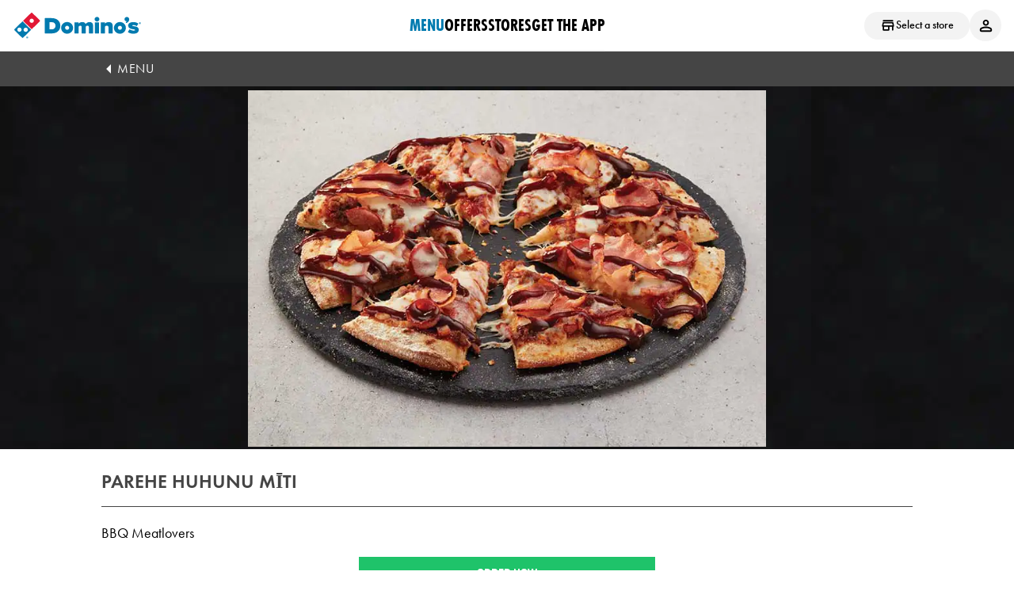

--- FILE ---
content_type: text/html; charset=utf-8
request_url: https://www.dominos.co.nz/menu-kiwifaves/parehe-huhunu-mti-kfp448
body_size: 37860
content:



<html lang="en">
	<head>
			<meta name="robots" content="index, follow" />

			
<!-- Start VWO Async SmartCode -->
<link rel="preconnect" href="https://dev.visualwebsiteoptimizer.com" />
<script type='text/javascript' id='vwoCode'>
	window._vwo_code || (function() {
	var account_id=544728,
	version=2.1,
	settings_tolerance =2000,
	hide_element='body',
	hide_element_style = 'opacity:0 !important;filter:alpha(opacity=0) !important;background:none !important;transition:none !important;',
	/* DO NOT EDIT BELOW THIS LINE */
	f=false,w=window,d=document,v=d.querySelector('#vwoCode'),cK='_vwo_'+account_id+'_settings',cc={};try{var c=JSON.parse(localStorage.getItem('_vwo_'+account_id+'_config'));cc=c&&typeof c==='object'?c:{}}catch(e){}var stT=cc.stT==='session'?w.sessionStorage:w.localStorage;code={nonce:v&&v.nonce,library_tolerance:function(){return typeof library_tolerance!=='undefined'?library_tolerance:undefined},settings_tolerance:function(){return cc.sT||settings_tolerance},hide_element_style:function(){return'{'+(cc.hES||hide_element_style)+'}'},hide_element:function(){if(performance.getEntriesByName('first-contentful-paint')[0]){return''}return typeof cc.hE==='string'?cc.hE:hide_element},getVersion:function(){return version},finish:function(e){if(!f){f=true;var t=d.getElementById('_vis_opt_path_hides');if(t)t.parentNode.removeChild(t);if(e)(new Image).src='https://dev.visualwebsiteoptimizer.com/ee.gif?a='+account_id+e}},finished:function(){return f},addScript:function(e){var t=d.createElement('script');t.type='text/javascript';if(e.src){t.src=e.src}else{t.text=e.text}v&&t.setAttribute('nonce',v.nonce);d.getElementsByTagName('head')[0].appendChild(t)},load:function(e,t){var n=this.getSettings(),i=d.createElement('script'),r=this;t=t||{};if(n){i.textContent=n;d.getElementsByTagName('head')[0].appendChild(i);if(!w.VWO||VWO.caE){stT.removeItem(cK);r.load(e)}}else{var o=new XMLHttpRequest;o.open('GET',e,true);o.withCredentials=!t.dSC;o.responseType=t.responseType||'text';o.onload=function(){if(t.onloadCb){return t.onloadCb(o,e)}if(o.status===200||o.status===304){_vwo_code.addScript({text:o.responseText})}else{_vwo_code.finish('&e=loading_failure:'+e)}};o.onerror=function(){if(t.onerrorCb){return t.onerrorCb(e)}_vwo_code.finish('&e=loading_failure:'+e)};o.send()}},getSettings:function(){try{var e=stT.getItem(cK);if(!e){return}e=JSON.parse(e);if(Date.now()>e.e){stT.removeItem(cK);return}return e.s}catch(e){return}},init:function(){if(d.URL.indexOf('__vwo_disable__')>-1)return;var e=this.settings_tolerance();w._vwo_settings_timer=setTimeout(function(){_vwo_code.finish();stT.removeItem(cK)},e);var t;if(this.hide_element()!=='body'){t=d.createElement('style');var n=this.hide_element(),i=n?n+this.hide_element_style():'',r=d.getElementsByTagName('head')[0];t.setAttribute('id','_vis_opt_path_hides');v&&t.setAttribute('nonce',v.nonce);t.setAttribute('type','text/css');if(t.styleSheet)t.styleSheet.cssText=i;else t.appendChild(d.createTextNode(i));r.appendChild(t)}else{t=d.getElementsByTagName('head')[0];var i=d.createElement('div');i.style.cssText='z-index: 2147483647 !important;position: fixed !important;left: 0 !important;top: 0 !important;width: 100% !important;height: 100% !important;background: white !important;display: block !important;';i.setAttribute('id','_vis_opt_path_hides');i.classList.add('_vis_hide_layer');t.parentNode.insertBefore(i,t.nextSibling)}var o=window._vis_opt_url||d.URL,s='https://dev.visualwebsiteoptimizer.com/j.php?a='+account_id+'&u='+encodeURIComponent(o)+'&vn='+version;if(w.location.search.indexOf('_vwo_xhr')!==-1){this.addScript({src:s})}else{this.load(s+'&x=true')}}};w._vwo_code=code;})();
</script>
<!-- End VWO Async SmartCode -->


		
    <script type="text/javascript">
        //VWO Script Exec
        _vwo_settings_timer = _vwo_code.init();

        document.addEventListener('DOMContentLoaded', function() {
            // Since OneTrust is disabled, we can always allow YouTube videos
            if (document.body) {
                document.body.classList.add('youtube-consent-granted');
            }

            // Load YouTube videos without consent check
            if (window.initYoutubePlayerAPI) {
                window.initYoutubePlayerAPI();
            }
        });
    </script>

        <title>PAREHE HUHUNU M&#x12A;TI - Domino&#x27;s Pizza</title>
        <meta charset="utf-8" />
        <meta http-equiv="cleartype" content="on" />
        <meta http-equiv="X-UA-Compatible" content="IE=edge,chrome=1 /"><script type="text/javascript">window.NREUM||(NREUM={});NREUM.info = {"beacon":"bam.nr-data.net","errorBeacon":"bam.nr-data.net","licenseKey":"eaffe14b89","applicationID":"949145173","transactionName":"NgRSYEUCXURQUE1eVg9OfWJ0TGNFXldMVE0xAFdRGDNBWFVGWkN9BBVRXVsQY1ZWVhZMVA4FVVhK","queueTime":0,"applicationTime":793,"agent":"","atts":""}</script><script type="text/javascript">(window.NREUM||(NREUM={})).init={privacy:{cookies_enabled:true},ajax:{deny_list:[]},session_trace:{sampling_rate:0.0,mode:"FIXED_RATE",enabled:true,error_sampling_rate:0.0},feature_flags:["soft_nav"],distributed_tracing:{enabled:true}};(window.NREUM||(NREUM={})).loader_config={agentID:"1120435712",accountID:"2272623",trustKey:"3692316",xpid:"VgQAU1BRCxAJUFhTAwQGUVc=",licenseKey:"eaffe14b89",applicationID:"949145173",browserID:"1120435712"};;/*! For license information please see nr-loader-spa-1.308.0.min.js.LICENSE.txt */
(()=>{var e,t,r={384:(e,t,r)=>{"use strict";r.d(t,{NT:()=>a,US:()=>u,Zm:()=>o,bQ:()=>d,dV:()=>c,pV:()=>l});var n=r(6154),i=r(1863),s=r(1910);const a={beacon:"bam.nr-data.net",errorBeacon:"bam.nr-data.net"};function o(){return n.gm.NREUM||(n.gm.NREUM={}),void 0===n.gm.newrelic&&(n.gm.newrelic=n.gm.NREUM),n.gm.NREUM}function c(){let e=o();return e.o||(e.o={ST:n.gm.setTimeout,SI:n.gm.setImmediate||n.gm.setInterval,CT:n.gm.clearTimeout,XHR:n.gm.XMLHttpRequest,REQ:n.gm.Request,EV:n.gm.Event,PR:n.gm.Promise,MO:n.gm.MutationObserver,FETCH:n.gm.fetch,WS:n.gm.WebSocket},(0,s.i)(...Object.values(e.o))),e}function d(e,t){let r=o();r.initializedAgents??={},t.initializedAt={ms:(0,i.t)(),date:new Date},r.initializedAgents[e]=t}function u(e,t){o()[e]=t}function l(){return function(){let e=o();const t=e.info||{};e.info={beacon:a.beacon,errorBeacon:a.errorBeacon,...t}}(),function(){let e=o();const t=e.init||{};e.init={...t}}(),c(),function(){let e=o();const t=e.loader_config||{};e.loader_config={...t}}(),o()}},782:(e,t,r)=>{"use strict";r.d(t,{T:()=>n});const n=r(860).K7.pageViewTiming},860:(e,t,r)=>{"use strict";r.d(t,{$J:()=>u,K7:()=>c,P3:()=>d,XX:()=>i,Yy:()=>o,df:()=>s,qY:()=>n,v4:()=>a});const n="events",i="jserrors",s="browser/blobs",a="rum",o="browser/logs",c={ajax:"ajax",genericEvents:"generic_events",jserrors:i,logging:"logging",metrics:"metrics",pageAction:"page_action",pageViewEvent:"page_view_event",pageViewTiming:"page_view_timing",sessionReplay:"session_replay",sessionTrace:"session_trace",softNav:"soft_navigations",spa:"spa"},d={[c.pageViewEvent]:1,[c.pageViewTiming]:2,[c.metrics]:3,[c.jserrors]:4,[c.spa]:5,[c.ajax]:6,[c.sessionTrace]:7,[c.softNav]:8,[c.sessionReplay]:9,[c.logging]:10,[c.genericEvents]:11},u={[c.pageViewEvent]:a,[c.pageViewTiming]:n,[c.ajax]:n,[c.spa]:n,[c.softNav]:n,[c.metrics]:i,[c.jserrors]:i,[c.sessionTrace]:s,[c.sessionReplay]:s,[c.logging]:o,[c.genericEvents]:"ins"}},944:(e,t,r)=>{"use strict";r.d(t,{R:()=>i});var n=r(3241);function i(e,t){"function"==typeof console.debug&&(console.debug("New Relic Warning: https://github.com/newrelic/newrelic-browser-agent/blob/main/docs/warning-codes.md#".concat(e),t),(0,n.W)({agentIdentifier:null,drained:null,type:"data",name:"warn",feature:"warn",data:{code:e,secondary:t}}))}},993:(e,t,r)=>{"use strict";r.d(t,{A$:()=>s,ET:()=>a,TZ:()=>o,p_:()=>i});var n=r(860);const i={ERROR:"ERROR",WARN:"WARN",INFO:"INFO",DEBUG:"DEBUG",TRACE:"TRACE"},s={OFF:0,ERROR:1,WARN:2,INFO:3,DEBUG:4,TRACE:5},a="log",o=n.K7.logging},1541:(e,t,r)=>{"use strict";r.d(t,{U:()=>i,f:()=>n});const n={MFE:"MFE",BA:"BA"};function i(e,t){if(2!==t?.harvestEndpointVersion)return{};const r=t.agentRef.runtime.appMetadata.agents[0].entityGuid;return e?{"source.id":e.id,"source.name":e.name,"source.type":e.type,"parent.id":e.parent?.id||r,"parent.type":e.parent?.type||n.BA}:{"entity.guid":r,appId:t.agentRef.info.applicationID}}},1687:(e,t,r)=>{"use strict";r.d(t,{Ak:()=>d,Ze:()=>h,x3:()=>u});var n=r(3241),i=r(7836),s=r(3606),a=r(860),o=r(2646);const c={};function d(e,t){const r={staged:!1,priority:a.P3[t]||0};l(e),c[e].get(t)||c[e].set(t,r)}function u(e,t){e&&c[e]&&(c[e].get(t)&&c[e].delete(t),p(e,t,!1),c[e].size&&f(e))}function l(e){if(!e)throw new Error("agentIdentifier required");c[e]||(c[e]=new Map)}function h(e="",t="feature",r=!1){if(l(e),!e||!c[e].get(t)||r)return p(e,t);c[e].get(t).staged=!0,f(e)}function f(e){const t=Array.from(c[e]);t.every(([e,t])=>t.staged)&&(t.sort((e,t)=>e[1].priority-t[1].priority),t.forEach(([t])=>{c[e].delete(t),p(e,t)}))}function p(e,t,r=!0){const a=e?i.ee.get(e):i.ee,c=s.i.handlers;if(!a.aborted&&a.backlog&&c){if((0,n.W)({agentIdentifier:e,type:"lifecycle",name:"drain",feature:t}),r){const e=a.backlog[t],r=c[t];if(r){for(let t=0;e&&t<e.length;++t)g(e[t],r);Object.entries(r).forEach(([e,t])=>{Object.values(t||{}).forEach(t=>{t[0]?.on&&t[0]?.context()instanceof o.y&&t[0].on(e,t[1])})})}}a.isolatedBacklog||delete c[t],a.backlog[t]=null,a.emit("drain-"+t,[])}}function g(e,t){var r=e[1];Object.values(t[r]||{}).forEach(t=>{var r=e[0];if(t[0]===r){var n=t[1],i=e[3],s=e[2];n.apply(i,s)}})}},1738:(e,t,r)=>{"use strict";r.d(t,{U:()=>f,Y:()=>h});var n=r(3241),i=r(9908),s=r(1863),a=r(944),o=r(5701),c=r(3969),d=r(8362),u=r(860),l=r(4261);function h(e,t,r,s){const h=s||r;!h||h[e]&&h[e]!==d.d.prototype[e]||(h[e]=function(){(0,i.p)(c.xV,["API/"+e+"/called"],void 0,u.K7.metrics,r.ee),(0,n.W)({agentIdentifier:r.agentIdentifier,drained:!!o.B?.[r.agentIdentifier],type:"data",name:"api",feature:l.Pl+e,data:{}});try{return t.apply(this,arguments)}catch(e){(0,a.R)(23,e)}})}function f(e,t,r,n,a){const o=e.info;null===r?delete o.jsAttributes[t]:o.jsAttributes[t]=r,(a||null===r)&&(0,i.p)(l.Pl+n,[(0,s.t)(),t,r],void 0,"session",e.ee)}},1741:(e,t,r)=>{"use strict";r.d(t,{W:()=>s});var n=r(944),i=r(4261);class s{#e(e,...t){if(this[e]!==s.prototype[e])return this[e](...t);(0,n.R)(35,e)}addPageAction(e,t){return this.#e(i.hG,e,t)}register(e){return this.#e(i.eY,e)}recordCustomEvent(e,t){return this.#e(i.fF,e,t)}setPageViewName(e,t){return this.#e(i.Fw,e,t)}setCustomAttribute(e,t,r){return this.#e(i.cD,e,t,r)}noticeError(e,t){return this.#e(i.o5,e,t)}setUserId(e,t=!1){return this.#e(i.Dl,e,t)}setApplicationVersion(e){return this.#e(i.nb,e)}setErrorHandler(e){return this.#e(i.bt,e)}addRelease(e,t){return this.#e(i.k6,e,t)}log(e,t){return this.#e(i.$9,e,t)}start(){return this.#e(i.d3)}finished(e){return this.#e(i.BL,e)}recordReplay(){return this.#e(i.CH)}pauseReplay(){return this.#e(i.Tb)}addToTrace(e){return this.#e(i.U2,e)}setCurrentRouteName(e){return this.#e(i.PA,e)}interaction(e){return this.#e(i.dT,e)}wrapLogger(e,t,r){return this.#e(i.Wb,e,t,r)}measure(e,t){return this.#e(i.V1,e,t)}consent(e){return this.#e(i.Pv,e)}}},1863:(e,t,r)=>{"use strict";function n(){return Math.floor(performance.now())}r.d(t,{t:()=>n})},1910:(e,t,r)=>{"use strict";r.d(t,{i:()=>s});var n=r(944);const i=new Map;function s(...e){return e.every(e=>{if(i.has(e))return i.get(e);const t="function"==typeof e?e.toString():"",r=t.includes("[native code]"),s=t.includes("nrWrapper");return r||s||(0,n.R)(64,e?.name||t),i.set(e,r),r})}},2555:(e,t,r)=>{"use strict";r.d(t,{D:()=>o,f:()=>a});var n=r(384),i=r(8122);const s={beacon:n.NT.beacon,errorBeacon:n.NT.errorBeacon,licenseKey:void 0,applicationID:void 0,sa:void 0,queueTime:void 0,applicationTime:void 0,ttGuid:void 0,user:void 0,account:void 0,product:void 0,extra:void 0,jsAttributes:{},userAttributes:void 0,atts:void 0,transactionName:void 0,tNamePlain:void 0};function a(e){try{return!!e.licenseKey&&!!e.errorBeacon&&!!e.applicationID}catch(e){return!1}}const o=e=>(0,i.a)(e,s)},2614:(e,t,r)=>{"use strict";r.d(t,{BB:()=>a,H3:()=>n,g:()=>d,iL:()=>c,tS:()=>o,uh:()=>i,wk:()=>s});const n="NRBA",i="SESSION",s=144e5,a=18e5,o={STARTED:"session-started",PAUSE:"session-pause",RESET:"session-reset",RESUME:"session-resume",UPDATE:"session-update"},c={SAME_TAB:"same-tab",CROSS_TAB:"cross-tab"},d={OFF:0,FULL:1,ERROR:2}},2646:(e,t,r)=>{"use strict";r.d(t,{y:()=>n});class n{constructor(e){this.contextId=e}}},2843:(e,t,r)=>{"use strict";r.d(t,{G:()=>s,u:()=>i});var n=r(3878);function i(e,t=!1,r,i){(0,n.DD)("visibilitychange",function(){if(t)return void("hidden"===document.visibilityState&&e());e(document.visibilityState)},r,i)}function s(e,t,r){(0,n.sp)("pagehide",e,t,r)}},3241:(e,t,r)=>{"use strict";r.d(t,{W:()=>s});var n=r(6154);const i="newrelic";function s(e={}){try{n.gm.dispatchEvent(new CustomEvent(i,{detail:e}))}catch(e){}}},3304:(e,t,r)=>{"use strict";r.d(t,{A:()=>s});var n=r(7836);const i=()=>{const e=new WeakSet;return(t,r)=>{if("object"==typeof r&&null!==r){if(e.has(r))return;e.add(r)}return r}};function s(e){try{return JSON.stringify(e,i())??""}catch(e){try{n.ee.emit("internal-error",[e])}catch(e){}return""}}},3333:(e,t,r)=>{"use strict";r.d(t,{$v:()=>u,TZ:()=>n,Xh:()=>c,Zp:()=>i,kd:()=>d,mq:()=>o,nf:()=>a,qN:()=>s});const n=r(860).K7.genericEvents,i=["auxclick","click","copy","keydown","paste","scrollend"],s=["focus","blur"],a=4,o=1e3,c=2e3,d=["PageAction","UserAction","BrowserPerformance"],u={RESOURCES:"experimental.resources",REGISTER:"register"}},3434:(e,t,r)=>{"use strict";r.d(t,{Jt:()=>s,YM:()=>d});var n=r(7836),i=r(5607);const s="nr@original:".concat(i.W),a=50;var o=Object.prototype.hasOwnProperty,c=!1;function d(e,t){return e||(e=n.ee),r.inPlace=function(e,t,n,i,s){n||(n="");const a="-"===n.charAt(0);for(let o=0;o<t.length;o++){const c=t[o],d=e[c];l(d)||(e[c]=r(d,a?c+n:n,i,c,s))}},r.flag=s,r;function r(t,r,n,c,d){return l(t)?t:(r||(r=""),nrWrapper[s]=t,function(e,t,r){if(Object.defineProperty&&Object.keys)try{return Object.keys(e).forEach(function(r){Object.defineProperty(t,r,{get:function(){return e[r]},set:function(t){return e[r]=t,t}})}),t}catch(e){u([e],r)}for(var n in e)o.call(e,n)&&(t[n]=e[n])}(t,nrWrapper,e),nrWrapper);function nrWrapper(){var s,o,l,h;let f;try{o=this,s=[...arguments],l="function"==typeof n?n(s,o):n||{}}catch(t){u([t,"",[s,o,c],l],e)}i(r+"start",[s,o,c],l,d);const p=performance.now();let g;try{return h=t.apply(o,s),g=performance.now(),h}catch(e){throw g=performance.now(),i(r+"err",[s,o,e],l,d),f=e,f}finally{const e=g-p,t={start:p,end:g,duration:e,isLongTask:e>=a,methodName:c,thrownError:f};t.isLongTask&&i("long-task",[t,o],l,d),i(r+"end",[s,o,h],l,d)}}}function i(r,n,i,s){if(!c||t){var a=c;c=!0;try{e.emit(r,n,i,t,s)}catch(t){u([t,r,n,i],e)}c=a}}}function u(e,t){t||(t=n.ee);try{t.emit("internal-error",e)}catch(e){}}function l(e){return!(e&&"function"==typeof e&&e.apply&&!e[s])}},3606:(e,t,r)=>{"use strict";r.d(t,{i:()=>s});var n=r(9908);s.on=a;var i=s.handlers={};function s(e,t,r,s){a(s||n.d,i,e,t,r)}function a(e,t,r,i,s){s||(s="feature"),e||(e=n.d);var a=t[s]=t[s]||{};(a[r]=a[r]||[]).push([e,i])}},3738:(e,t,r)=>{"use strict";r.d(t,{He:()=>i,Kp:()=>o,Lc:()=>d,Rz:()=>u,TZ:()=>n,bD:()=>s,d3:()=>a,jx:()=>l,sl:()=>h,uP:()=>c});const n=r(860).K7.sessionTrace,i="bstResource",s="resource",a="-start",o="-end",c="fn"+a,d="fn"+o,u="pushState",l=1e3,h=3e4},3785:(e,t,r)=>{"use strict";r.d(t,{R:()=>c,b:()=>d});var n=r(9908),i=r(1863),s=r(860),a=r(3969),o=r(993);function c(e,t,r={},c=o.p_.INFO,d=!0,u,l=(0,i.t)()){(0,n.p)(a.xV,["API/logging/".concat(c.toLowerCase(),"/called")],void 0,s.K7.metrics,e),(0,n.p)(o.ET,[l,t,r,c,d,u],void 0,s.K7.logging,e)}function d(e){return"string"==typeof e&&Object.values(o.p_).some(t=>t===e.toUpperCase().trim())}},3878:(e,t,r)=>{"use strict";function n(e,t){return{capture:e,passive:!1,signal:t}}function i(e,t,r=!1,i){window.addEventListener(e,t,n(r,i))}function s(e,t,r=!1,i){document.addEventListener(e,t,n(r,i))}r.d(t,{DD:()=>s,jT:()=>n,sp:()=>i})},3962:(e,t,r)=>{"use strict";r.d(t,{AM:()=>a,O2:()=>l,OV:()=>s,Qu:()=>h,TZ:()=>c,ih:()=>f,pP:()=>o,t1:()=>u,tC:()=>i,wD:()=>d});var n=r(860);const i=["click","keydown","submit"],s="popstate",a="api",o="initialPageLoad",c=n.K7.softNav,d=5e3,u=500,l={INITIAL_PAGE_LOAD:"",ROUTE_CHANGE:1,UNSPECIFIED:2},h={INTERACTION:1,AJAX:2,CUSTOM_END:3,CUSTOM_TRACER:4},f={IP:"in progress",PF:"pending finish",FIN:"finished",CAN:"cancelled"}},3969:(e,t,r)=>{"use strict";r.d(t,{TZ:()=>n,XG:()=>o,rs:()=>i,xV:()=>a,z_:()=>s});const n=r(860).K7.metrics,i="sm",s="cm",a="storeSupportabilityMetrics",o="storeEventMetrics"},4234:(e,t,r)=>{"use strict";r.d(t,{W:()=>s});var n=r(7836),i=r(1687);class s{constructor(e,t){this.agentIdentifier=e,this.ee=n.ee.get(e),this.featureName=t,this.blocked=!1}deregisterDrain(){(0,i.x3)(this.agentIdentifier,this.featureName)}}},4261:(e,t,r)=>{"use strict";r.d(t,{$9:()=>u,BL:()=>c,CH:()=>p,Dl:()=>R,Fw:()=>w,PA:()=>v,Pl:()=>n,Pv:()=>A,Tb:()=>h,U2:()=>a,V1:()=>E,Wb:()=>T,bt:()=>y,cD:()=>b,d3:()=>x,dT:()=>d,eY:()=>g,fF:()=>f,hG:()=>s,hw:()=>i,k6:()=>o,nb:()=>m,o5:()=>l});const n="api-",i=n+"ixn-",s="addPageAction",a="addToTrace",o="addRelease",c="finished",d="interaction",u="log",l="noticeError",h="pauseReplay",f="recordCustomEvent",p="recordReplay",g="register",m="setApplicationVersion",v="setCurrentRouteName",b="setCustomAttribute",y="setErrorHandler",w="setPageViewName",R="setUserId",x="start",T="wrapLogger",E="measure",A="consent"},5205:(e,t,r)=>{"use strict";r.d(t,{j:()=>S});var n=r(384),i=r(1741);var s=r(2555),a=r(3333);const o=e=>{if(!e||"string"!=typeof e)return!1;try{document.createDocumentFragment().querySelector(e)}catch{return!1}return!0};var c=r(2614),d=r(944),u=r(8122);const l="[data-nr-mask]",h=e=>(0,u.a)(e,(()=>{const e={feature_flags:[],experimental:{allow_registered_children:!1,resources:!1},mask_selector:"*",block_selector:"[data-nr-block]",mask_input_options:{color:!1,date:!1,"datetime-local":!1,email:!1,month:!1,number:!1,range:!1,search:!1,tel:!1,text:!1,time:!1,url:!1,week:!1,textarea:!1,select:!1,password:!0}};return{ajax:{deny_list:void 0,block_internal:!0,enabled:!0,autoStart:!0},api:{get allow_registered_children(){return e.feature_flags.includes(a.$v.REGISTER)||e.experimental.allow_registered_children},set allow_registered_children(t){e.experimental.allow_registered_children=t},duplicate_registered_data:!1},browser_consent_mode:{enabled:!1},distributed_tracing:{enabled:void 0,exclude_newrelic_header:void 0,cors_use_newrelic_header:void 0,cors_use_tracecontext_headers:void 0,allowed_origins:void 0},get feature_flags(){return e.feature_flags},set feature_flags(t){e.feature_flags=t},generic_events:{enabled:!0,autoStart:!0},harvest:{interval:30},jserrors:{enabled:!0,autoStart:!0},logging:{enabled:!0,autoStart:!0},metrics:{enabled:!0,autoStart:!0},obfuscate:void 0,page_action:{enabled:!0},page_view_event:{enabled:!0,autoStart:!0},page_view_timing:{enabled:!0,autoStart:!0},performance:{capture_marks:!1,capture_measures:!1,capture_detail:!0,resources:{get enabled(){return e.feature_flags.includes(a.$v.RESOURCES)||e.experimental.resources},set enabled(t){e.experimental.resources=t},asset_types:[],first_party_domains:[],ignore_newrelic:!0}},privacy:{cookies_enabled:!0},proxy:{assets:void 0,beacon:void 0},session:{expiresMs:c.wk,inactiveMs:c.BB},session_replay:{autoStart:!0,enabled:!1,preload:!1,sampling_rate:10,error_sampling_rate:100,collect_fonts:!1,inline_images:!1,fix_stylesheets:!0,mask_all_inputs:!0,get mask_text_selector(){return e.mask_selector},set mask_text_selector(t){o(t)?e.mask_selector="".concat(t,",").concat(l):""===t||null===t?e.mask_selector=l:(0,d.R)(5,t)},get block_class(){return"nr-block"},get ignore_class(){return"nr-ignore"},get mask_text_class(){return"nr-mask"},get block_selector(){return e.block_selector},set block_selector(t){o(t)?e.block_selector+=",".concat(t):""!==t&&(0,d.R)(6,t)},get mask_input_options(){return e.mask_input_options},set mask_input_options(t){t&&"object"==typeof t?e.mask_input_options={...t,password:!0}:(0,d.R)(7,t)}},session_trace:{enabled:!0,autoStart:!0},soft_navigations:{enabled:!0,autoStart:!0},spa:{enabled:!0,autoStart:!0},ssl:void 0,user_actions:{enabled:!0,elementAttributes:["id","className","tagName","type"]}}})());var f=r(6154),p=r(9324);let g=0;const m={buildEnv:p.F3,distMethod:p.Xs,version:p.xv,originTime:f.WN},v={consented:!1},b={appMetadata:{},get consented(){return this.session?.state?.consent||v.consented},set consented(e){v.consented=e},customTransaction:void 0,denyList:void 0,disabled:!1,harvester:void 0,isolatedBacklog:!1,isRecording:!1,loaderType:void 0,maxBytes:3e4,obfuscator:void 0,onerror:void 0,ptid:void 0,releaseIds:{},session:void 0,timeKeeper:void 0,registeredEntities:[],jsAttributesMetadata:{bytes:0},get harvestCount(){return++g}},y=e=>{const t=(0,u.a)(e,b),r=Object.keys(m).reduce((e,t)=>(e[t]={value:m[t],writable:!1,configurable:!0,enumerable:!0},e),{});return Object.defineProperties(t,r)};var w=r(5701);const R=e=>{const t=e.startsWith("http");e+="/",r.p=t?e:"https://"+e};var x=r(7836),T=r(3241);const E={accountID:void 0,trustKey:void 0,agentID:void 0,licenseKey:void 0,applicationID:void 0,xpid:void 0},A=e=>(0,u.a)(e,E),_=new Set;function S(e,t={},r,a){let{init:o,info:c,loader_config:d,runtime:u={},exposed:l=!0}=t;if(!c){const e=(0,n.pV)();o=e.init,c=e.info,d=e.loader_config}e.init=h(o||{}),e.loader_config=A(d||{}),c.jsAttributes??={},f.bv&&(c.jsAttributes.isWorker=!0),e.info=(0,s.D)(c);const p=e.init,g=[c.beacon,c.errorBeacon];_.has(e.agentIdentifier)||(p.proxy.assets&&(R(p.proxy.assets),g.push(p.proxy.assets)),p.proxy.beacon&&g.push(p.proxy.beacon),e.beacons=[...g],function(e){const t=(0,n.pV)();Object.getOwnPropertyNames(i.W.prototype).forEach(r=>{const n=i.W.prototype[r];if("function"!=typeof n||"constructor"===n)return;let s=t[r];e[r]&&!1!==e.exposed&&"micro-agent"!==e.runtime?.loaderType&&(t[r]=(...t)=>{const n=e[r](...t);return s?s(...t):n})})}(e),(0,n.US)("activatedFeatures",w.B)),u.denyList=[...p.ajax.deny_list||[],...p.ajax.block_internal?g:[]],u.ptid=e.agentIdentifier,u.loaderType=r,e.runtime=y(u),_.has(e.agentIdentifier)||(e.ee=x.ee.get(e.agentIdentifier),e.exposed=l,(0,T.W)({agentIdentifier:e.agentIdentifier,drained:!!w.B?.[e.agentIdentifier],type:"lifecycle",name:"initialize",feature:void 0,data:e.config})),_.add(e.agentIdentifier)}},5270:(e,t,r)=>{"use strict";r.d(t,{Aw:()=>a,SR:()=>s,rF:()=>o});var n=r(384),i=r(7767);function s(e){return!!(0,n.dV)().o.MO&&(0,i.V)(e)&&!0===e?.session_trace.enabled}function a(e){return!0===e?.session_replay.preload&&s(e)}function o(e,t){try{if("string"==typeof t?.type){if("password"===t.type.toLowerCase())return"*".repeat(e?.length||0);if(void 0!==t?.dataset?.nrUnmask||t?.classList?.contains("nr-unmask"))return e}}catch(e){}return"string"==typeof e?e.replace(/[\S]/g,"*"):"*".repeat(e?.length||0)}},5289:(e,t,r)=>{"use strict";r.d(t,{GG:()=>a,Qr:()=>c,sB:()=>o});var n=r(3878),i=r(6389);function s(){return"undefined"==typeof document||"complete"===document.readyState}function a(e,t){if(s())return e();const r=(0,i.J)(e),a=setInterval(()=>{s()&&(clearInterval(a),r())},500);(0,n.sp)("load",r,t)}function o(e){if(s())return e();(0,n.DD)("DOMContentLoaded",e)}function c(e){if(s())return e();(0,n.sp)("popstate",e)}},5607:(e,t,r)=>{"use strict";r.d(t,{W:()=>n});const n=(0,r(9566).bz)()},5701:(e,t,r)=>{"use strict";r.d(t,{B:()=>s,t:()=>a});var n=r(3241);const i=new Set,s={};function a(e,t){const r=t.agentIdentifier;s[r]??={},e&&"object"==typeof e&&(i.has(r)||(t.ee.emit("rumresp",[e]),s[r]=e,i.add(r),(0,n.W)({agentIdentifier:r,loaded:!0,drained:!0,type:"lifecycle",name:"load",feature:void 0,data:e})))}},6154:(e,t,r)=>{"use strict";r.d(t,{OF:()=>d,RI:()=>i,WN:()=>h,bv:()=>s,eN:()=>f,gm:()=>a,lR:()=>l,m:()=>c,mw:()=>o,sb:()=>u});var n=r(1863);const i="undefined"!=typeof window&&!!window.document,s="undefined"!=typeof WorkerGlobalScope&&("undefined"!=typeof self&&self instanceof WorkerGlobalScope&&self.navigator instanceof WorkerNavigator||"undefined"!=typeof globalThis&&globalThis instanceof WorkerGlobalScope&&globalThis.navigator instanceof WorkerNavigator),a=i?window:"undefined"!=typeof WorkerGlobalScope&&("undefined"!=typeof self&&self instanceof WorkerGlobalScope&&self||"undefined"!=typeof globalThis&&globalThis instanceof WorkerGlobalScope&&globalThis),o=Boolean("hidden"===a?.document?.visibilityState),c=""+a?.location,d=/iPad|iPhone|iPod/.test(a.navigator?.userAgent),u=d&&"undefined"==typeof SharedWorker,l=(()=>{const e=a.navigator?.userAgent?.match(/Firefox[/\s](\d+\.\d+)/);return Array.isArray(e)&&e.length>=2?+e[1]:0})(),h=Date.now()-(0,n.t)(),f=()=>"undefined"!=typeof PerformanceNavigationTiming&&a?.performance?.getEntriesByType("navigation")?.[0]?.responseStart},6344:(e,t,r)=>{"use strict";r.d(t,{BB:()=>u,Qb:()=>l,TZ:()=>i,Ug:()=>a,Vh:()=>s,_s:()=>o,bc:()=>d,yP:()=>c});var n=r(2614);const i=r(860).K7.sessionReplay,s="errorDuringReplay",a=.12,o={DomContentLoaded:0,Load:1,FullSnapshot:2,IncrementalSnapshot:3,Meta:4,Custom:5},c={[n.g.ERROR]:15e3,[n.g.FULL]:3e5,[n.g.OFF]:0},d={RESET:{message:"Session was reset",sm:"Reset"},IMPORT:{message:"Recorder failed to import",sm:"Import"},TOO_MANY:{message:"429: Too Many Requests",sm:"Too-Many"},TOO_BIG:{message:"Payload was too large",sm:"Too-Big"},CROSS_TAB:{message:"Session Entity was set to OFF on another tab",sm:"Cross-Tab"},ENTITLEMENTS:{message:"Session Replay is not allowed and will not be started",sm:"Entitlement"}},u=5e3,l={API:"api",RESUME:"resume",SWITCH_TO_FULL:"switchToFull",INITIALIZE:"initialize",PRELOAD:"preload"}},6389:(e,t,r)=>{"use strict";function n(e,t=500,r={}){const n=r?.leading||!1;let i;return(...r)=>{n&&void 0===i&&(e.apply(this,r),i=setTimeout(()=>{i=clearTimeout(i)},t)),n||(clearTimeout(i),i=setTimeout(()=>{e.apply(this,r)},t))}}function i(e){let t=!1;return(...r)=>{t||(t=!0,e.apply(this,r))}}r.d(t,{J:()=>i,s:()=>n})},6630:(e,t,r)=>{"use strict";r.d(t,{T:()=>n});const n=r(860).K7.pageViewEvent},6774:(e,t,r)=>{"use strict";r.d(t,{T:()=>n});const n=r(860).K7.jserrors},7295:(e,t,r)=>{"use strict";r.d(t,{Xv:()=>a,gX:()=>i,iW:()=>s});var n=[];function i(e){if(!e||s(e))return!1;if(0===n.length)return!0;if("*"===n[0].hostname)return!1;for(var t=0;t<n.length;t++){var r=n[t];if(r.hostname.test(e.hostname)&&r.pathname.test(e.pathname))return!1}return!0}function s(e){return void 0===e.hostname}function a(e){if(n=[],e&&e.length)for(var t=0;t<e.length;t++){let r=e[t];if(!r)continue;if("*"===r)return void(n=[{hostname:"*"}]);0===r.indexOf("http://")?r=r.substring(7):0===r.indexOf("https://")&&(r=r.substring(8));const i=r.indexOf("/");let s,a;i>0?(s=r.substring(0,i),a=r.substring(i)):(s=r,a="*");let[c]=s.split(":");n.push({hostname:o(c),pathname:o(a,!0)})}}function o(e,t=!1){const r=e.replace(/[.+?^${}()|[\]\\]/g,e=>"\\"+e).replace(/\*/g,".*?");return new RegExp((t?"^":"")+r+"$")}},7485:(e,t,r)=>{"use strict";r.d(t,{D:()=>i});var n=r(6154);function i(e){if(0===(e||"").indexOf("data:"))return{protocol:"data"};try{const t=new URL(e,location.href),r={port:t.port,hostname:t.hostname,pathname:t.pathname,search:t.search,protocol:t.protocol.slice(0,t.protocol.indexOf(":")),sameOrigin:t.protocol===n.gm?.location?.protocol&&t.host===n.gm?.location?.host};return r.port&&""!==r.port||("http:"===t.protocol&&(r.port="80"),"https:"===t.protocol&&(r.port="443")),r.pathname&&""!==r.pathname?r.pathname.startsWith("/")||(r.pathname="/".concat(r.pathname)):r.pathname="/",r}catch(e){return{}}}},7699:(e,t,r)=>{"use strict";r.d(t,{It:()=>s,KC:()=>o,No:()=>i,qh:()=>a});var n=r(860);const i=16e3,s=1e6,a="SESSION_ERROR",o={[n.K7.logging]:!0,[n.K7.genericEvents]:!1,[n.K7.jserrors]:!1,[n.K7.ajax]:!1}},7767:(e,t,r)=>{"use strict";r.d(t,{V:()=>i});var n=r(6154);const i=e=>n.RI&&!0===e?.privacy.cookies_enabled},7836:(e,t,r)=>{"use strict";r.d(t,{P:()=>o,ee:()=>c});var n=r(384),i=r(8990),s=r(2646),a=r(5607);const o="nr@context:".concat(a.W),c=function e(t,r){var n={},a={},u={},l=!1;try{l=16===r.length&&d.initializedAgents?.[r]?.runtime.isolatedBacklog}catch(e){}var h={on:p,addEventListener:p,removeEventListener:function(e,t){var r=n[e];if(!r)return;for(var i=0;i<r.length;i++)r[i]===t&&r.splice(i,1)},emit:function(e,r,n,i,s){!1!==s&&(s=!0);if(c.aborted&&!i)return;t&&s&&t.emit(e,r,n);var o=f(n);g(e).forEach(e=>{e.apply(o,r)});var d=v()[a[e]];d&&d.push([h,e,r,o]);return o},get:m,listeners:g,context:f,buffer:function(e,t){const r=v();if(t=t||"feature",h.aborted)return;Object.entries(e||{}).forEach(([e,n])=>{a[n]=t,t in r||(r[t]=[])})},abort:function(){h._aborted=!0,Object.keys(h.backlog).forEach(e=>{delete h.backlog[e]})},isBuffering:function(e){return!!v()[a[e]]},debugId:r,backlog:l?{}:t&&"object"==typeof t.backlog?t.backlog:{},isolatedBacklog:l};return Object.defineProperty(h,"aborted",{get:()=>{let e=h._aborted||!1;return e||(t&&(e=t.aborted),e)}}),h;function f(e){return e&&e instanceof s.y?e:e?(0,i.I)(e,o,()=>new s.y(o)):new s.y(o)}function p(e,t){n[e]=g(e).concat(t)}function g(e){return n[e]||[]}function m(t){return u[t]=u[t]||e(h,t)}function v(){return h.backlog}}(void 0,"globalEE"),d=(0,n.Zm)();d.ee||(d.ee=c)},8122:(e,t,r)=>{"use strict";r.d(t,{a:()=>i});var n=r(944);function i(e,t){try{if(!e||"object"!=typeof e)return(0,n.R)(3);if(!t||"object"!=typeof t)return(0,n.R)(4);const r=Object.create(Object.getPrototypeOf(t),Object.getOwnPropertyDescriptors(t)),s=0===Object.keys(r).length?e:r;for(let a in s)if(void 0!==e[a])try{if(null===e[a]){r[a]=null;continue}Array.isArray(e[a])&&Array.isArray(t[a])?r[a]=Array.from(new Set([...e[a],...t[a]])):"object"==typeof e[a]&&"object"==typeof t[a]?r[a]=i(e[a],t[a]):r[a]=e[a]}catch(e){r[a]||(0,n.R)(1,e)}return r}catch(e){(0,n.R)(2,e)}}},8139:(e,t,r)=>{"use strict";r.d(t,{u:()=>h});var n=r(7836),i=r(3434),s=r(8990),a=r(6154);const o={},c=a.gm.XMLHttpRequest,d="addEventListener",u="removeEventListener",l="nr@wrapped:".concat(n.P);function h(e){var t=function(e){return(e||n.ee).get("events")}(e);if(o[t.debugId]++)return t;o[t.debugId]=1;var r=(0,i.YM)(t,!0);function h(e){r.inPlace(e,[d,u],"-",p)}function p(e,t){return e[1]}return"getPrototypeOf"in Object&&(a.RI&&f(document,h),c&&f(c.prototype,h),f(a.gm,h)),t.on(d+"-start",function(e,t){var n=e[1];if(null!==n&&("function"==typeof n||"object"==typeof n)&&"newrelic"!==e[0]){var i=(0,s.I)(n,l,function(){var e={object:function(){if("function"!=typeof n.handleEvent)return;return n.handleEvent.apply(n,arguments)},function:n}[typeof n];return e?r(e,"fn-",null,e.name||"anonymous"):n});this.wrapped=e[1]=i}}),t.on(u+"-start",function(e){e[1]=this.wrapped||e[1]}),t}function f(e,t,...r){let n=e;for(;"object"==typeof n&&!Object.prototype.hasOwnProperty.call(n,d);)n=Object.getPrototypeOf(n);n&&t(n,...r)}},8362:(e,t,r)=>{"use strict";r.d(t,{d:()=>s});var n=r(9566),i=r(1741);class s extends i.W{agentIdentifier=(0,n.LA)(16)}},8374:(e,t,r)=>{r.nc=(()=>{try{return document?.currentScript?.nonce}catch(e){}return""})()},8990:(e,t,r)=>{"use strict";r.d(t,{I:()=>i});var n=Object.prototype.hasOwnProperty;function i(e,t,r){if(n.call(e,t))return e[t];var i=r();if(Object.defineProperty&&Object.keys)try{return Object.defineProperty(e,t,{value:i,writable:!0,enumerable:!1}),i}catch(e){}return e[t]=i,i}},9119:(e,t,r)=>{"use strict";r.d(t,{L:()=>s});var n=/([^?#]*)[^#]*(#[^?]*|$).*/,i=/([^?#]*)().*/;function s(e,t){return e?e.replace(t?n:i,"$1$2"):e}},9300:(e,t,r)=>{"use strict";r.d(t,{T:()=>n});const n=r(860).K7.ajax},9324:(e,t,r)=>{"use strict";r.d(t,{AJ:()=>a,F3:()=>i,Xs:()=>s,Yq:()=>o,xv:()=>n});const n="1.308.0",i="PROD",s="CDN",a="@newrelic/rrweb",o="1.0.1"},9566:(e,t,r)=>{"use strict";r.d(t,{LA:()=>o,ZF:()=>c,bz:()=>a,el:()=>d});var n=r(6154);const i="xxxxxxxx-xxxx-4xxx-yxxx-xxxxxxxxxxxx";function s(e,t){return e?15&e[t]:16*Math.random()|0}function a(){const e=n.gm?.crypto||n.gm?.msCrypto;let t,r=0;return e&&e.getRandomValues&&(t=e.getRandomValues(new Uint8Array(30))),i.split("").map(e=>"x"===e?s(t,r++).toString(16):"y"===e?(3&s()|8).toString(16):e).join("")}function o(e){const t=n.gm?.crypto||n.gm?.msCrypto;let r,i=0;t&&t.getRandomValues&&(r=t.getRandomValues(new Uint8Array(e)));const a=[];for(var o=0;o<e;o++)a.push(s(r,i++).toString(16));return a.join("")}function c(){return o(16)}function d(){return o(32)}},9908:(e,t,r)=>{"use strict";r.d(t,{d:()=>n,p:()=>i});var n=r(7836).ee.get("handle");function i(e,t,r,i,s){s?(s.buffer([e],i),s.emit(e,t,r)):(n.buffer([e],i),n.emit(e,t,r))}}},n={};function i(e){var t=n[e];if(void 0!==t)return t.exports;var s=n[e]={exports:{}};return r[e](s,s.exports,i),s.exports}i.m=r,i.d=(e,t)=>{for(var r in t)i.o(t,r)&&!i.o(e,r)&&Object.defineProperty(e,r,{enumerable:!0,get:t[r]})},i.f={},i.e=e=>Promise.all(Object.keys(i.f).reduce((t,r)=>(i.f[r](e,t),t),[])),i.u=e=>({212:"nr-spa-compressor",249:"nr-spa-recorder",478:"nr-spa"}[e]+"-1.308.0.min.js"),i.o=(e,t)=>Object.prototype.hasOwnProperty.call(e,t),e={},t="NRBA-1.308.0.PROD:",i.l=(r,n,s,a)=>{if(e[r])e[r].push(n);else{var o,c;if(void 0!==s)for(var d=document.getElementsByTagName("script"),u=0;u<d.length;u++){var l=d[u];if(l.getAttribute("src")==r||l.getAttribute("data-webpack")==t+s){o=l;break}}if(!o){c=!0;var h={478:"sha512-RSfSVnmHk59T/uIPbdSE0LPeqcEdF4/+XhfJdBuccH5rYMOEZDhFdtnh6X6nJk7hGpzHd9Ujhsy7lZEz/ORYCQ==",249:"sha512-ehJXhmntm85NSqW4MkhfQqmeKFulra3klDyY0OPDUE+sQ3GokHlPh1pmAzuNy//3j4ac6lzIbmXLvGQBMYmrkg==",212:"sha512-B9h4CR46ndKRgMBcK+j67uSR2RCnJfGefU+A7FrgR/k42ovXy5x/MAVFiSvFxuVeEk/pNLgvYGMp1cBSK/G6Fg=="};(o=document.createElement("script")).charset="utf-8",i.nc&&o.setAttribute("nonce",i.nc),o.setAttribute("data-webpack",t+s),o.src=r,0!==o.src.indexOf(window.location.origin+"/")&&(o.crossOrigin="anonymous"),h[a]&&(o.integrity=h[a])}e[r]=[n];var f=(t,n)=>{o.onerror=o.onload=null,clearTimeout(p);var i=e[r];if(delete e[r],o.parentNode&&o.parentNode.removeChild(o),i&&i.forEach(e=>e(n)),t)return t(n)},p=setTimeout(f.bind(null,void 0,{type:"timeout",target:o}),12e4);o.onerror=f.bind(null,o.onerror),o.onload=f.bind(null,o.onload),c&&document.head.appendChild(o)}},i.r=e=>{"undefined"!=typeof Symbol&&Symbol.toStringTag&&Object.defineProperty(e,Symbol.toStringTag,{value:"Module"}),Object.defineProperty(e,"__esModule",{value:!0})},i.p="https://js-agent.newrelic.com/",(()=>{var e={38:0,788:0};i.f.j=(t,r)=>{var n=i.o(e,t)?e[t]:void 0;if(0!==n)if(n)r.push(n[2]);else{var s=new Promise((r,i)=>n=e[t]=[r,i]);r.push(n[2]=s);var a=i.p+i.u(t),o=new Error;i.l(a,r=>{if(i.o(e,t)&&(0!==(n=e[t])&&(e[t]=void 0),n)){var s=r&&("load"===r.type?"missing":r.type),a=r&&r.target&&r.target.src;o.message="Loading chunk "+t+" failed: ("+s+": "+a+")",o.name="ChunkLoadError",o.type=s,o.request=a,n[1](o)}},"chunk-"+t,t)}};var t=(t,r)=>{var n,s,[a,o,c]=r,d=0;if(a.some(t=>0!==e[t])){for(n in o)i.o(o,n)&&(i.m[n]=o[n]);if(c)c(i)}for(t&&t(r);d<a.length;d++)s=a[d],i.o(e,s)&&e[s]&&e[s][0](),e[s]=0},r=self["webpackChunk:NRBA-1.308.0.PROD"]=self["webpackChunk:NRBA-1.308.0.PROD"]||[];r.forEach(t.bind(null,0)),r.push=t.bind(null,r.push.bind(r))})(),(()=>{"use strict";i(8374);var e=i(8362),t=i(860);const r=Object.values(t.K7);var n=i(5205);var s=i(9908),a=i(1863),o=i(4261),c=i(1738);var d=i(1687),u=i(4234),l=i(5289),h=i(6154),f=i(944),p=i(5270),g=i(7767),m=i(6389),v=i(7699);class b extends u.W{constructor(e,t){super(e.agentIdentifier,t),this.agentRef=e,this.abortHandler=void 0,this.featAggregate=void 0,this.loadedSuccessfully=void 0,this.onAggregateImported=new Promise(e=>{this.loadedSuccessfully=e}),this.deferred=Promise.resolve(),!1===e.init[this.featureName].autoStart?this.deferred=new Promise((t,r)=>{this.ee.on("manual-start-all",(0,m.J)(()=>{(0,d.Ak)(e.agentIdentifier,this.featureName),t()}))}):(0,d.Ak)(e.agentIdentifier,t)}importAggregator(e,t,r={}){if(this.featAggregate)return;const n=async()=>{let n;await this.deferred;try{if((0,g.V)(e.init)){const{setupAgentSession:t}=await i.e(478).then(i.bind(i,8766));n=t(e)}}catch(e){(0,f.R)(20,e),this.ee.emit("internal-error",[e]),(0,s.p)(v.qh,[e],void 0,this.featureName,this.ee)}try{if(!this.#t(this.featureName,n,e.init))return(0,d.Ze)(this.agentIdentifier,this.featureName),void this.loadedSuccessfully(!1);const{Aggregate:i}=await t();this.featAggregate=new i(e,r),e.runtime.harvester.initializedAggregates.push(this.featAggregate),this.loadedSuccessfully(!0)}catch(e){(0,f.R)(34,e),this.abortHandler?.(),(0,d.Ze)(this.agentIdentifier,this.featureName,!0),this.loadedSuccessfully(!1),this.ee&&this.ee.abort()}};h.RI?(0,l.GG)(()=>n(),!0):n()}#t(e,r,n){if(this.blocked)return!1;switch(e){case t.K7.sessionReplay:return(0,p.SR)(n)&&!!r;case t.K7.sessionTrace:return!!r;default:return!0}}}var y=i(6630),w=i(2614),R=i(3241);class x extends b{static featureName=y.T;constructor(e){var t;super(e,y.T),this.setupInspectionEvents(e.agentIdentifier),t=e,(0,c.Y)(o.Fw,function(e,r){"string"==typeof e&&("/"!==e.charAt(0)&&(e="/"+e),t.runtime.customTransaction=(r||"http://custom.transaction")+e,(0,s.p)(o.Pl+o.Fw,[(0,a.t)()],void 0,void 0,t.ee))},t),this.importAggregator(e,()=>i.e(478).then(i.bind(i,2467)))}setupInspectionEvents(e){const t=(t,r)=>{t&&(0,R.W)({agentIdentifier:e,timeStamp:t.timeStamp,loaded:"complete"===t.target.readyState,type:"window",name:r,data:t.target.location+""})};(0,l.sB)(e=>{t(e,"DOMContentLoaded")}),(0,l.GG)(e=>{t(e,"load")}),(0,l.Qr)(e=>{t(e,"navigate")}),this.ee.on(w.tS.UPDATE,(t,r)=>{(0,R.W)({agentIdentifier:e,type:"lifecycle",name:"session",data:r})})}}var T=i(384);class E extends e.d{constructor(e){var t;(super(),h.gm)?(this.features={},(0,T.bQ)(this.agentIdentifier,this),this.desiredFeatures=new Set(e.features||[]),this.desiredFeatures.add(x),(0,n.j)(this,e,e.loaderType||"agent"),t=this,(0,c.Y)(o.cD,function(e,r,n=!1){if("string"==typeof e){if(["string","number","boolean"].includes(typeof r)||null===r)return(0,c.U)(t,e,r,o.cD,n);(0,f.R)(40,typeof r)}else(0,f.R)(39,typeof e)},t),function(e){(0,c.Y)(o.Dl,function(t,r=!1){if("string"!=typeof t&&null!==t)return void(0,f.R)(41,typeof t);const n=e.info.jsAttributes["enduser.id"];r&&null!=n&&n!==t?(0,s.p)(o.Pl+"setUserIdAndResetSession",[t],void 0,"session",e.ee):(0,c.U)(e,"enduser.id",t,o.Dl,!0)},e)}(this),function(e){(0,c.Y)(o.nb,function(t){if("string"==typeof t||null===t)return(0,c.U)(e,"application.version",t,o.nb,!1);(0,f.R)(42,typeof t)},e)}(this),function(e){(0,c.Y)(o.d3,function(){e.ee.emit("manual-start-all")},e)}(this),function(e){(0,c.Y)(o.Pv,function(t=!0){if("boolean"==typeof t){if((0,s.p)(o.Pl+o.Pv,[t],void 0,"session",e.ee),e.runtime.consented=t,t){const t=e.features.page_view_event;t.onAggregateImported.then(e=>{const r=t.featAggregate;e&&!r.sentRum&&r.sendRum()})}}else(0,f.R)(65,typeof t)},e)}(this),this.run()):(0,f.R)(21)}get config(){return{info:this.info,init:this.init,loader_config:this.loader_config,runtime:this.runtime}}get api(){return this}run(){try{const e=function(e){const t={};return r.forEach(r=>{t[r]=!!e[r]?.enabled}),t}(this.init),n=[...this.desiredFeatures];n.sort((e,r)=>t.P3[e.featureName]-t.P3[r.featureName]),n.forEach(r=>{if(!e[r.featureName]&&r.featureName!==t.K7.pageViewEvent)return;if(r.featureName===t.K7.spa)return void(0,f.R)(67);const n=function(e){switch(e){case t.K7.ajax:return[t.K7.jserrors];case t.K7.sessionTrace:return[t.K7.ajax,t.K7.pageViewEvent];case t.K7.sessionReplay:return[t.K7.sessionTrace];case t.K7.pageViewTiming:return[t.K7.pageViewEvent];default:return[]}}(r.featureName).filter(e=>!(e in this.features));n.length>0&&(0,f.R)(36,{targetFeature:r.featureName,missingDependencies:n}),this.features[r.featureName]=new r(this)})}catch(e){(0,f.R)(22,e);for(const e in this.features)this.features[e].abortHandler?.();const t=(0,T.Zm)();delete t.initializedAgents[this.agentIdentifier]?.features,delete this.sharedAggregator;return t.ee.get(this.agentIdentifier).abort(),!1}}}var A=i(2843),_=i(782);class S extends b{static featureName=_.T;constructor(e){super(e,_.T),h.RI&&((0,A.u)(()=>(0,s.p)("docHidden",[(0,a.t)()],void 0,_.T,this.ee),!0),(0,A.G)(()=>(0,s.p)("winPagehide",[(0,a.t)()],void 0,_.T,this.ee)),this.importAggregator(e,()=>i.e(478).then(i.bind(i,9917))))}}var O=i(3969);class I extends b{static featureName=O.TZ;constructor(e){super(e,O.TZ),h.RI&&document.addEventListener("securitypolicyviolation",e=>{(0,s.p)(O.xV,["Generic/CSPViolation/Detected"],void 0,this.featureName,this.ee)}),this.importAggregator(e,()=>i.e(478).then(i.bind(i,6555)))}}var N=i(6774),P=i(3878),k=i(3304);class D{constructor(e,t,r,n,i){this.name="UncaughtError",this.message="string"==typeof e?e:(0,k.A)(e),this.sourceURL=t,this.line=r,this.column=n,this.__newrelic=i}}function C(e){return M(e)?e:new D(void 0!==e?.message?e.message:e,e?.filename||e?.sourceURL,e?.lineno||e?.line,e?.colno||e?.col,e?.__newrelic,e?.cause)}function j(e){const t="Unhandled Promise Rejection: ";if(!e?.reason)return;if(M(e.reason)){try{e.reason.message.startsWith(t)||(e.reason.message=t+e.reason.message)}catch(e){}return C(e.reason)}const r=C(e.reason);return(r.message||"").startsWith(t)||(r.message=t+r.message),r}function L(e){if(e.error instanceof SyntaxError&&!/:\d+$/.test(e.error.stack?.trim())){const t=new D(e.message,e.filename,e.lineno,e.colno,e.error.__newrelic,e.cause);return t.name=SyntaxError.name,t}return M(e.error)?e.error:C(e)}function M(e){return e instanceof Error&&!!e.stack}function H(e,r,n,i,o=(0,a.t)()){"string"==typeof e&&(e=new Error(e)),(0,s.p)("err",[e,o,!1,r,n.runtime.isRecording,void 0,i],void 0,t.K7.jserrors,n.ee),(0,s.p)("uaErr",[],void 0,t.K7.genericEvents,n.ee)}var B=i(1541),K=i(993),W=i(3785);function U(e,{customAttributes:t={},level:r=K.p_.INFO}={},n,i,s=(0,a.t)()){(0,W.R)(n.ee,e,t,r,!1,i,s)}function F(e,r,n,i,c=(0,a.t)()){(0,s.p)(o.Pl+o.hG,[c,e,r,i],void 0,t.K7.genericEvents,n.ee)}function V(e,r,n,i,c=(0,a.t)()){const{start:d,end:u,customAttributes:l}=r||{},h={customAttributes:l||{}};if("object"!=typeof h.customAttributes||"string"!=typeof e||0===e.length)return void(0,f.R)(57);const p=(e,t)=>null==e?t:"number"==typeof e?e:e instanceof PerformanceMark?e.startTime:Number.NaN;if(h.start=p(d,0),h.end=p(u,c),Number.isNaN(h.start)||Number.isNaN(h.end))(0,f.R)(57);else{if(h.duration=h.end-h.start,!(h.duration<0))return(0,s.p)(o.Pl+o.V1,[h,e,i],void 0,t.K7.genericEvents,n.ee),h;(0,f.R)(58)}}function G(e,r={},n,i,c=(0,a.t)()){(0,s.p)(o.Pl+o.fF,[c,e,r,i],void 0,t.K7.genericEvents,n.ee)}function z(e){(0,c.Y)(o.eY,function(t){return Y(e,t)},e)}function Y(e,r,n){(0,f.R)(54,"newrelic.register"),r||={},r.type=B.f.MFE,r.licenseKey||=e.info.licenseKey,r.blocked=!1,r.parent=n||{},Array.isArray(r.tags)||(r.tags=[]);const i={};r.tags.forEach(e=>{"name"!==e&&"id"!==e&&(i["source.".concat(e)]=!0)}),r.isolated??=!0;let o=()=>{};const c=e.runtime.registeredEntities;if(!r.isolated){const e=c.find(({metadata:{target:{id:e}}})=>e===r.id&&!r.isolated);if(e)return e}const d=e=>{r.blocked=!0,o=e};function u(e){return"string"==typeof e&&!!e.trim()&&e.trim().length<501||"number"==typeof e}e.init.api.allow_registered_children||d((0,m.J)(()=>(0,f.R)(55))),u(r.id)&&u(r.name)||d((0,m.J)(()=>(0,f.R)(48,r)));const l={addPageAction:(t,n={})=>g(F,[t,{...i,...n},e],r),deregister:()=>{d((0,m.J)(()=>(0,f.R)(68)))},log:(t,n={})=>g(U,[t,{...n,customAttributes:{...i,...n.customAttributes||{}}},e],r),measure:(t,n={})=>g(V,[t,{...n,customAttributes:{...i,...n.customAttributes||{}}},e],r),noticeError:(t,n={})=>g(H,[t,{...i,...n},e],r),register:(t={})=>g(Y,[e,t],l.metadata.target),recordCustomEvent:(t,n={})=>g(G,[t,{...i,...n},e],r),setApplicationVersion:e=>p("application.version",e),setCustomAttribute:(e,t)=>p(e,t),setUserId:e=>p("enduser.id",e),metadata:{customAttributes:i,target:r}},h=()=>(r.blocked&&o(),r.blocked);h()||c.push(l);const p=(e,t)=>{h()||(i[e]=t)},g=(r,n,i)=>{if(h())return;const o=(0,a.t)();(0,s.p)(O.xV,["API/register/".concat(r.name,"/called")],void 0,t.K7.metrics,e.ee);try{if(e.init.api.duplicate_registered_data&&"register"!==r.name){let e=n;if(n[1]instanceof Object){const t={"child.id":i.id,"child.type":i.type};e="customAttributes"in n[1]?[n[0],{...n[1],customAttributes:{...n[1].customAttributes,...t}},...n.slice(2)]:[n[0],{...n[1],...t},...n.slice(2)]}r(...e,void 0,o)}return r(...n,i,o)}catch(e){(0,f.R)(50,e)}};return l}class Z extends b{static featureName=N.T;constructor(e){var t;super(e,N.T),t=e,(0,c.Y)(o.o5,(e,r)=>H(e,r,t),t),function(e){(0,c.Y)(o.bt,function(t){e.runtime.onerror=t},e)}(e),function(e){let t=0;(0,c.Y)(o.k6,function(e,r){++t>10||(this.runtime.releaseIds[e.slice(-200)]=(""+r).slice(-200))},e)}(e),z(e);try{this.removeOnAbort=new AbortController}catch(e){}this.ee.on("internal-error",(t,r)=>{this.abortHandler&&(0,s.p)("ierr",[C(t),(0,a.t)(),!0,{},e.runtime.isRecording,r],void 0,this.featureName,this.ee)}),h.gm.addEventListener("unhandledrejection",t=>{this.abortHandler&&(0,s.p)("err",[j(t),(0,a.t)(),!1,{unhandledPromiseRejection:1},e.runtime.isRecording],void 0,this.featureName,this.ee)},(0,P.jT)(!1,this.removeOnAbort?.signal)),h.gm.addEventListener("error",t=>{this.abortHandler&&(0,s.p)("err",[L(t),(0,a.t)(),!1,{},e.runtime.isRecording],void 0,this.featureName,this.ee)},(0,P.jT)(!1,this.removeOnAbort?.signal)),this.abortHandler=this.#r,this.importAggregator(e,()=>i.e(478).then(i.bind(i,2176)))}#r(){this.removeOnAbort?.abort(),this.abortHandler=void 0}}var q=i(8990);let X=1;function J(e){const t=typeof e;return!e||"object"!==t&&"function"!==t?-1:e===h.gm?0:(0,q.I)(e,"nr@id",function(){return X++})}function Q(e){if("string"==typeof e&&e.length)return e.length;if("object"==typeof e){if("undefined"!=typeof ArrayBuffer&&e instanceof ArrayBuffer&&e.byteLength)return e.byteLength;if("undefined"!=typeof Blob&&e instanceof Blob&&e.size)return e.size;if(!("undefined"!=typeof FormData&&e instanceof FormData))try{return(0,k.A)(e).length}catch(e){return}}}var ee=i(8139),te=i(7836),re=i(3434);const ne={},ie=["open","send"];function se(e){var t=e||te.ee;const r=function(e){return(e||te.ee).get("xhr")}(t);if(void 0===h.gm.XMLHttpRequest)return r;if(ne[r.debugId]++)return r;ne[r.debugId]=1,(0,ee.u)(t);var n=(0,re.YM)(r),i=h.gm.XMLHttpRequest,s=h.gm.MutationObserver,a=h.gm.Promise,o=h.gm.setInterval,c="readystatechange",d=["onload","onerror","onabort","onloadstart","onloadend","onprogress","ontimeout"],u=[],l=h.gm.XMLHttpRequest=function(e){const t=new i(e),s=r.context(t);try{r.emit("new-xhr",[t],s),t.addEventListener(c,(a=s,function(){var e=this;e.readyState>3&&!a.resolved&&(a.resolved=!0,r.emit("xhr-resolved",[],e)),n.inPlace(e,d,"fn-",y)}),(0,P.jT)(!1))}catch(e){(0,f.R)(15,e);try{r.emit("internal-error",[e])}catch(e){}}var a;return t};function p(e,t){n.inPlace(t,["onreadystatechange"],"fn-",y)}if(function(e,t){for(var r in e)t[r]=e[r]}(i,l),l.prototype=i.prototype,n.inPlace(l.prototype,ie,"-xhr-",y),r.on("send-xhr-start",function(e,t){p(e,t),function(e){u.push(e),s&&(g?g.then(b):o?o(b):(m=-m,v.data=m))}(t)}),r.on("open-xhr-start",p),s){var g=a&&a.resolve();if(!o&&!a){var m=1,v=document.createTextNode(m);new s(b).observe(v,{characterData:!0})}}else t.on("fn-end",function(e){e[0]&&e[0].type===c||b()});function b(){for(var e=0;e<u.length;e++)p(0,u[e]);u.length&&(u=[])}function y(e,t){return t}return r}var ae="fetch-",oe=ae+"body-",ce=["arrayBuffer","blob","json","text","formData"],de=h.gm.Request,ue=h.gm.Response,le="prototype";const he={};function fe(e){const t=function(e){return(e||te.ee).get("fetch")}(e);if(!(de&&ue&&h.gm.fetch))return t;if(he[t.debugId]++)return t;function r(e,r,n){var i=e[r];"function"==typeof i&&(e[r]=function(){var e,r=[...arguments],s={};t.emit(n+"before-start",[r],s),s[te.P]&&s[te.P].dt&&(e=s[te.P].dt);var a=i.apply(this,r);return t.emit(n+"start",[r,e],a),a.then(function(e){return t.emit(n+"end",[null,e],a),e},function(e){throw t.emit(n+"end",[e],a),e})})}return he[t.debugId]=1,ce.forEach(e=>{r(de[le],e,oe),r(ue[le],e,oe)}),r(h.gm,"fetch",ae),t.on(ae+"end",function(e,r){var n=this;if(r){var i=r.headers.get("content-length");null!==i&&(n.rxSize=i),t.emit(ae+"done",[null,r],n)}else t.emit(ae+"done",[e],n)}),t}var pe=i(7485),ge=i(9566);class me{constructor(e){this.agentRef=e}generateTracePayload(e){const t=this.agentRef.loader_config;if(!this.shouldGenerateTrace(e)||!t)return null;var r=(t.accountID||"").toString()||null,n=(t.agentID||"").toString()||null,i=(t.trustKey||"").toString()||null;if(!r||!n)return null;var s=(0,ge.ZF)(),a=(0,ge.el)(),o=Date.now(),c={spanId:s,traceId:a,timestamp:o};return(e.sameOrigin||this.isAllowedOrigin(e)&&this.useTraceContextHeadersForCors())&&(c.traceContextParentHeader=this.generateTraceContextParentHeader(s,a),c.traceContextStateHeader=this.generateTraceContextStateHeader(s,o,r,n,i)),(e.sameOrigin&&!this.excludeNewrelicHeader()||!e.sameOrigin&&this.isAllowedOrigin(e)&&this.useNewrelicHeaderForCors())&&(c.newrelicHeader=this.generateTraceHeader(s,a,o,r,n,i)),c}generateTraceContextParentHeader(e,t){return"00-"+t+"-"+e+"-01"}generateTraceContextStateHeader(e,t,r,n,i){return i+"@nr=0-1-"+r+"-"+n+"-"+e+"----"+t}generateTraceHeader(e,t,r,n,i,s){if(!("function"==typeof h.gm?.btoa))return null;var a={v:[0,1],d:{ty:"Browser",ac:n,ap:i,id:e,tr:t,ti:r}};return s&&n!==s&&(a.d.tk=s),btoa((0,k.A)(a))}shouldGenerateTrace(e){return this.agentRef.init?.distributed_tracing?.enabled&&this.isAllowedOrigin(e)}isAllowedOrigin(e){var t=!1;const r=this.agentRef.init?.distributed_tracing;if(e.sameOrigin)t=!0;else if(r?.allowed_origins instanceof Array)for(var n=0;n<r.allowed_origins.length;n++){var i=(0,pe.D)(r.allowed_origins[n]);if(e.hostname===i.hostname&&e.protocol===i.protocol&&e.port===i.port){t=!0;break}}return t}excludeNewrelicHeader(){var e=this.agentRef.init?.distributed_tracing;return!!e&&!!e.exclude_newrelic_header}useNewrelicHeaderForCors(){var e=this.agentRef.init?.distributed_tracing;return!!e&&!1!==e.cors_use_newrelic_header}useTraceContextHeadersForCors(){var e=this.agentRef.init?.distributed_tracing;return!!e&&!!e.cors_use_tracecontext_headers}}var ve=i(9300),be=i(7295);function ye(e){return"string"==typeof e?e:e instanceof(0,T.dV)().o.REQ?e.url:h.gm?.URL&&e instanceof URL?e.href:void 0}var we=["load","error","abort","timeout"],Re=we.length,xe=(0,T.dV)().o.REQ,Te=(0,T.dV)().o.XHR;const Ee="X-NewRelic-App-Data";class Ae extends b{static featureName=ve.T;constructor(e){super(e,ve.T),this.dt=new me(e),this.handler=(e,t,r,n)=>(0,s.p)(e,t,r,n,this.ee);try{const e={xmlhttprequest:"xhr",fetch:"fetch",beacon:"beacon"};h.gm?.performance?.getEntriesByType("resource").forEach(r=>{if(r.initiatorType in e&&0!==r.responseStatus){const n={status:r.responseStatus},i={rxSize:r.transferSize,duration:Math.floor(r.duration),cbTime:0};_e(n,r.name),this.handler("xhr",[n,i,r.startTime,r.responseEnd,e[r.initiatorType]],void 0,t.K7.ajax)}})}catch(e){}fe(this.ee),se(this.ee),function(e,r,n,i){function o(e){var t=this;t.totalCbs=0,t.called=0,t.cbTime=0,t.end=T,t.ended=!1,t.xhrGuids={},t.lastSize=null,t.loadCaptureCalled=!1,t.params=this.params||{},t.metrics=this.metrics||{},t.latestLongtaskEnd=0,e.addEventListener("load",function(r){E(t,e)},(0,P.jT)(!1)),h.lR||e.addEventListener("progress",function(e){t.lastSize=e.loaded},(0,P.jT)(!1))}function c(e){this.params={method:e[0]},_e(this,e[1]),this.metrics={}}function d(t,r){e.loader_config.xpid&&this.sameOrigin&&r.setRequestHeader("X-NewRelic-ID",e.loader_config.xpid);var n=i.generateTracePayload(this.parsedOrigin);if(n){var s=!1;n.newrelicHeader&&(r.setRequestHeader("newrelic",n.newrelicHeader),s=!0),n.traceContextParentHeader&&(r.setRequestHeader("traceparent",n.traceContextParentHeader),n.traceContextStateHeader&&r.setRequestHeader("tracestate",n.traceContextStateHeader),s=!0),s&&(this.dt=n)}}function u(e,t){var n=this.metrics,i=e[0],s=this;if(n&&i){var o=Q(i);o&&(n.txSize=o)}this.startTime=(0,a.t)(),this.body=i,this.listener=function(e){try{"abort"!==e.type||s.loadCaptureCalled||(s.params.aborted=!0),("load"!==e.type||s.called===s.totalCbs&&(s.onloadCalled||"function"!=typeof t.onload)&&"function"==typeof s.end)&&s.end(t)}catch(e){try{r.emit("internal-error",[e])}catch(e){}}};for(var c=0;c<Re;c++)t.addEventListener(we[c],this.listener,(0,P.jT)(!1))}function l(e,t,r){this.cbTime+=e,t?this.onloadCalled=!0:this.called+=1,this.called!==this.totalCbs||!this.onloadCalled&&"function"==typeof r.onload||"function"!=typeof this.end||this.end(r)}function f(e,t){var r=""+J(e)+!!t;this.xhrGuids&&!this.xhrGuids[r]&&(this.xhrGuids[r]=!0,this.totalCbs+=1)}function p(e,t){var r=""+J(e)+!!t;this.xhrGuids&&this.xhrGuids[r]&&(delete this.xhrGuids[r],this.totalCbs-=1)}function g(){this.endTime=(0,a.t)()}function m(e,t){t instanceof Te&&"load"===e[0]&&r.emit("xhr-load-added",[e[1],e[2]],t)}function v(e,t){t instanceof Te&&"load"===e[0]&&r.emit("xhr-load-removed",[e[1],e[2]],t)}function b(e,t,r){t instanceof Te&&("onload"===r&&(this.onload=!0),("load"===(e[0]&&e[0].type)||this.onload)&&(this.xhrCbStart=(0,a.t)()))}function y(e,t){this.xhrCbStart&&r.emit("xhr-cb-time",[(0,a.t)()-this.xhrCbStart,this.onload,t],t)}function w(e){var t,r=e[1]||{};if("string"==typeof e[0]?0===(t=e[0]).length&&h.RI&&(t=""+h.gm.location.href):e[0]&&e[0].url?t=e[0].url:h.gm?.URL&&e[0]&&e[0]instanceof URL?t=e[0].href:"function"==typeof e[0].toString&&(t=e[0].toString()),"string"==typeof t&&0!==t.length){t&&(this.parsedOrigin=(0,pe.D)(t),this.sameOrigin=this.parsedOrigin.sameOrigin);var n=i.generateTracePayload(this.parsedOrigin);if(n&&(n.newrelicHeader||n.traceContextParentHeader))if(e[0]&&e[0].headers)o(e[0].headers,n)&&(this.dt=n);else{var s={};for(var a in r)s[a]=r[a];s.headers=new Headers(r.headers||{}),o(s.headers,n)&&(this.dt=n),e.length>1?e[1]=s:e.push(s)}}function o(e,t){var r=!1;return t.newrelicHeader&&(e.set("newrelic",t.newrelicHeader),r=!0),t.traceContextParentHeader&&(e.set("traceparent",t.traceContextParentHeader),t.traceContextStateHeader&&e.set("tracestate",t.traceContextStateHeader),r=!0),r}}function R(e,t){this.params={},this.metrics={},this.startTime=(0,a.t)(),this.dt=t,e.length>=1&&(this.target=e[0]),e.length>=2&&(this.opts=e[1]);var r=this.opts||{},n=this.target;_e(this,ye(n));var i=(""+(n&&n instanceof xe&&n.method||r.method||"GET")).toUpperCase();this.params.method=i,this.body=r.body,this.txSize=Q(r.body)||0}function x(e,r){if(this.endTime=(0,a.t)(),this.params||(this.params={}),(0,be.iW)(this.params))return;let i;this.params.status=r?r.status:0,"string"==typeof this.rxSize&&this.rxSize.length>0&&(i=+this.rxSize);const s={txSize:this.txSize,rxSize:i,duration:(0,a.t)()-this.startTime};n("xhr",[this.params,s,this.startTime,this.endTime,"fetch"],this,t.K7.ajax)}function T(e){const r=this.params,i=this.metrics;if(!this.ended){this.ended=!0;for(let t=0;t<Re;t++)e.removeEventListener(we[t],this.listener,!1);r.aborted||(0,be.iW)(r)||(i.duration=(0,a.t)()-this.startTime,this.loadCaptureCalled||4!==e.readyState?null==r.status&&(r.status=0):E(this,e),i.cbTime=this.cbTime,n("xhr",[r,i,this.startTime,this.endTime,"xhr"],this,t.K7.ajax))}}function E(e,n){e.params.status=n.status;var i=function(e,t){var r=e.responseType;return"json"===r&&null!==t?t:"arraybuffer"===r||"blob"===r||"json"===r?Q(e.response):"text"===r||""===r||void 0===r?Q(e.responseText):void 0}(n,e.lastSize);if(i&&(e.metrics.rxSize=i),e.sameOrigin&&n.getAllResponseHeaders().indexOf(Ee)>=0){var a=n.getResponseHeader(Ee);a&&((0,s.p)(O.rs,["Ajax/CrossApplicationTracing/Header/Seen"],void 0,t.K7.metrics,r),e.params.cat=a.split(", ").pop())}e.loadCaptureCalled=!0}r.on("new-xhr",o),r.on("open-xhr-start",c),r.on("open-xhr-end",d),r.on("send-xhr-start",u),r.on("xhr-cb-time",l),r.on("xhr-load-added",f),r.on("xhr-load-removed",p),r.on("xhr-resolved",g),r.on("addEventListener-end",m),r.on("removeEventListener-end",v),r.on("fn-end",y),r.on("fetch-before-start",w),r.on("fetch-start",R),r.on("fn-start",b),r.on("fetch-done",x)}(e,this.ee,this.handler,this.dt),this.importAggregator(e,()=>i.e(478).then(i.bind(i,3845)))}}function _e(e,t){var r=(0,pe.D)(t),n=e.params||e;n.hostname=r.hostname,n.port=r.port,n.protocol=r.protocol,n.host=r.hostname+":"+r.port,n.pathname=r.pathname,e.parsedOrigin=r,e.sameOrigin=r.sameOrigin}const Se={},Oe=["pushState","replaceState"];function Ie(e){const t=function(e){return(e||te.ee).get("history")}(e);return!h.RI||Se[t.debugId]++||(Se[t.debugId]=1,(0,re.YM)(t).inPlace(window.history,Oe,"-")),t}var Ne=i(3738);function Pe(e){(0,c.Y)(o.BL,function(r=Date.now()){const n=r-h.WN;n<0&&(0,f.R)(62,r),(0,s.p)(O.XG,[o.BL,{time:n}],void 0,t.K7.metrics,e.ee),e.addToTrace({name:o.BL,start:r,origin:"nr"}),(0,s.p)(o.Pl+o.hG,[n,o.BL],void 0,t.K7.genericEvents,e.ee)},e)}const{He:ke,bD:De,d3:Ce,Kp:je,TZ:Le,Lc:Me,uP:He,Rz:Be}=Ne;class Ke extends b{static featureName=Le;constructor(e){var r;super(e,Le),r=e,(0,c.Y)(o.U2,function(e){if(!(e&&"object"==typeof e&&e.name&&e.start))return;const n={n:e.name,s:e.start-h.WN,e:(e.end||e.start)-h.WN,o:e.origin||"",t:"api"};n.s<0||n.e<0||n.e<n.s?(0,f.R)(61,{start:n.s,end:n.e}):(0,s.p)("bstApi",[n],void 0,t.K7.sessionTrace,r.ee)},r),Pe(e);if(!(0,g.V)(e.init))return void this.deregisterDrain();const n=this.ee;let d;Ie(n),this.eventsEE=(0,ee.u)(n),this.eventsEE.on(He,function(e,t){this.bstStart=(0,a.t)()}),this.eventsEE.on(Me,function(e,r){(0,s.p)("bst",[e[0],r,this.bstStart,(0,a.t)()],void 0,t.K7.sessionTrace,n)}),n.on(Be+Ce,function(e){this.time=(0,a.t)(),this.startPath=location.pathname+location.hash}),n.on(Be+je,function(e){(0,s.p)("bstHist",[location.pathname+location.hash,this.startPath,this.time],void 0,t.K7.sessionTrace,n)});try{d=new PerformanceObserver(e=>{const r=e.getEntries();(0,s.p)(ke,[r],void 0,t.K7.sessionTrace,n)}),d.observe({type:De,buffered:!0})}catch(e){}this.importAggregator(e,()=>i.e(478).then(i.bind(i,6974)),{resourceObserver:d})}}var We=i(6344);class Ue extends b{static featureName=We.TZ;#n;recorder;constructor(e){var r;let n;super(e,We.TZ),r=e,(0,c.Y)(o.CH,function(){(0,s.p)(o.CH,[],void 0,t.K7.sessionReplay,r.ee)},r),function(e){(0,c.Y)(o.Tb,function(){(0,s.p)(o.Tb,[],void 0,t.K7.sessionReplay,e.ee)},e)}(e);try{n=JSON.parse(localStorage.getItem("".concat(w.H3,"_").concat(w.uh)))}catch(e){}(0,p.SR)(e.init)&&this.ee.on(o.CH,()=>this.#i()),this.#s(n)&&this.importRecorder().then(e=>{e.startRecording(We.Qb.PRELOAD,n?.sessionReplayMode)}),this.importAggregator(this.agentRef,()=>i.e(478).then(i.bind(i,6167)),this),this.ee.on("err",e=>{this.blocked||this.agentRef.runtime.isRecording&&(this.errorNoticed=!0,(0,s.p)(We.Vh,[e],void 0,this.featureName,this.ee))})}#s(e){return e&&(e.sessionReplayMode===w.g.FULL||e.sessionReplayMode===w.g.ERROR)||(0,p.Aw)(this.agentRef.init)}importRecorder(){return this.recorder?Promise.resolve(this.recorder):(this.#n??=Promise.all([i.e(478),i.e(249)]).then(i.bind(i,4866)).then(({Recorder:e})=>(this.recorder=new e(this),this.recorder)).catch(e=>{throw this.ee.emit("internal-error",[e]),this.blocked=!0,e}),this.#n)}#i(){this.blocked||(this.featAggregate?this.featAggregate.mode!==w.g.FULL&&this.featAggregate.initializeRecording(w.g.FULL,!0,We.Qb.API):this.importRecorder().then(()=>{this.recorder.startRecording(We.Qb.API,w.g.FULL)}))}}var Fe=i(3962);class Ve extends b{static featureName=Fe.TZ;constructor(e){if(super(e,Fe.TZ),function(e){const r=e.ee.get("tracer");function n(){}(0,c.Y)(o.dT,function(e){return(new n).get("object"==typeof e?e:{})},e);const i=n.prototype={createTracer:function(n,i){var o={},c=this,d="function"==typeof i;return(0,s.p)(O.xV,["API/createTracer/called"],void 0,t.K7.metrics,e.ee),function(){if(r.emit((d?"":"no-")+"fn-start",[(0,a.t)(),c,d],o),d)try{return i.apply(this,arguments)}catch(e){const t="string"==typeof e?new Error(e):e;throw r.emit("fn-err",[arguments,this,t],o),t}finally{r.emit("fn-end",[(0,a.t)()],o)}}}};["actionText","setName","setAttribute","save","ignore","onEnd","getContext","end","get"].forEach(r=>{c.Y.apply(this,[r,function(){return(0,s.p)(o.hw+r,[performance.now(),...arguments],this,t.K7.softNav,e.ee),this},e,i])}),(0,c.Y)(o.PA,function(){(0,s.p)(o.hw+"routeName",[performance.now(),...arguments],void 0,t.K7.softNav,e.ee)},e)}(e),!h.RI||!(0,T.dV)().o.MO)return;const r=Ie(this.ee);try{this.removeOnAbort=new AbortController}catch(e){}Fe.tC.forEach(e=>{(0,P.sp)(e,e=>{l(e)},!0,this.removeOnAbort?.signal)});const n=()=>(0,s.p)("newURL",[(0,a.t)(),""+window.location],void 0,this.featureName,this.ee);r.on("pushState-end",n),r.on("replaceState-end",n),(0,P.sp)(Fe.OV,e=>{l(e),(0,s.p)("newURL",[e.timeStamp,""+window.location],void 0,this.featureName,this.ee)},!0,this.removeOnAbort?.signal);let d=!1;const u=new((0,T.dV)().o.MO)((e,t)=>{d||(d=!0,requestAnimationFrame(()=>{(0,s.p)("newDom",[(0,a.t)()],void 0,this.featureName,this.ee),d=!1}))}),l=(0,m.s)(e=>{"loading"!==document.readyState&&((0,s.p)("newUIEvent",[e],void 0,this.featureName,this.ee),u.observe(document.body,{attributes:!0,childList:!0,subtree:!0,characterData:!0}))},100,{leading:!0});this.abortHandler=function(){this.removeOnAbort?.abort(),u.disconnect(),this.abortHandler=void 0},this.importAggregator(e,()=>i.e(478).then(i.bind(i,4393)),{domObserver:u})}}var Ge=i(3333),ze=i(9119);const Ye={},Ze=new Set;function qe(e){return"string"==typeof e?{type:"string",size:(new TextEncoder).encode(e).length}:e instanceof ArrayBuffer?{type:"ArrayBuffer",size:e.byteLength}:e instanceof Blob?{type:"Blob",size:e.size}:e instanceof DataView?{type:"DataView",size:e.byteLength}:ArrayBuffer.isView(e)?{type:"TypedArray",size:e.byteLength}:{type:"unknown",size:0}}class Xe{constructor(e,t){this.timestamp=(0,a.t)(),this.currentUrl=(0,ze.L)(window.location.href),this.socketId=(0,ge.LA)(8),this.requestedUrl=(0,ze.L)(e),this.requestedProtocols=Array.isArray(t)?t.join(","):t||"",this.openedAt=void 0,this.protocol=void 0,this.extensions=void 0,this.binaryType=void 0,this.messageOrigin=void 0,this.messageCount=0,this.messageBytes=0,this.messageBytesMin=0,this.messageBytesMax=0,this.messageTypes=void 0,this.sendCount=0,this.sendBytes=0,this.sendBytesMin=0,this.sendBytesMax=0,this.sendTypes=void 0,this.closedAt=void 0,this.closeCode=void 0,this.closeReason="unknown",this.closeWasClean=void 0,this.connectedDuration=0,this.hasErrors=void 0}}class $e extends b{static featureName=Ge.TZ;constructor(e){super(e,Ge.TZ);const r=e.init.feature_flags.includes("websockets"),n=[e.init.page_action.enabled,e.init.performance.capture_marks,e.init.performance.capture_measures,e.init.performance.resources.enabled,e.init.user_actions.enabled,r];var d;let u,l;if(d=e,(0,c.Y)(o.hG,(e,t)=>F(e,t,d),d),function(e){(0,c.Y)(o.fF,(t,r)=>G(t,r,e),e)}(e),Pe(e),z(e),function(e){(0,c.Y)(o.V1,(t,r)=>V(t,r,e),e)}(e),r&&(l=function(e){if(!(0,T.dV)().o.WS)return e;const t=e.get("websockets");if(Ye[t.debugId]++)return t;Ye[t.debugId]=1,(0,A.G)(()=>{const e=(0,a.t)();Ze.forEach(r=>{r.nrData.closedAt=e,r.nrData.closeCode=1001,r.nrData.closeReason="Page navigating away",r.nrData.closeWasClean=!1,r.nrData.openedAt&&(r.nrData.connectedDuration=e-r.nrData.openedAt),t.emit("ws",[r.nrData],r)})});class r extends WebSocket{static name="WebSocket";static toString(){return"function WebSocket() { [native code] }"}toString(){return"[object WebSocket]"}get[Symbol.toStringTag](){return r.name}#a(e){(e.__newrelic??={}).socketId=this.nrData.socketId,this.nrData.hasErrors??=!0}constructor(...e){super(...e),this.nrData=new Xe(e[0],e[1]),this.addEventListener("open",()=>{this.nrData.openedAt=(0,a.t)(),["protocol","extensions","binaryType"].forEach(e=>{this.nrData[e]=this[e]}),Ze.add(this)}),this.addEventListener("message",e=>{const{type:t,size:r}=qe(e.data);this.nrData.messageOrigin??=(0,ze.L)(e.origin),this.nrData.messageCount++,this.nrData.messageBytes+=r,this.nrData.messageBytesMin=Math.min(this.nrData.messageBytesMin||1/0,r),this.nrData.messageBytesMax=Math.max(this.nrData.messageBytesMax,r),(this.nrData.messageTypes??"").includes(t)||(this.nrData.messageTypes=this.nrData.messageTypes?"".concat(this.nrData.messageTypes,",").concat(t):t)}),this.addEventListener("close",e=>{this.nrData.closedAt=(0,a.t)(),this.nrData.closeCode=e.code,e.reason&&(this.nrData.closeReason=e.reason),this.nrData.closeWasClean=e.wasClean,this.nrData.connectedDuration=this.nrData.closedAt-this.nrData.openedAt,Ze.delete(this),t.emit("ws",[this.nrData],this)})}addEventListener(e,t,...r){const n=this,i="function"==typeof t?function(...e){try{return t.apply(this,e)}catch(e){throw n.#a(e),e}}:t?.handleEvent?{handleEvent:function(...e){try{return t.handleEvent.apply(t,e)}catch(e){throw n.#a(e),e}}}:t;return super.addEventListener(e,i,...r)}send(e){if(this.readyState===WebSocket.OPEN){const{type:t,size:r}=qe(e);this.nrData.sendCount++,this.nrData.sendBytes+=r,this.nrData.sendBytesMin=Math.min(this.nrData.sendBytesMin||1/0,r),this.nrData.sendBytesMax=Math.max(this.nrData.sendBytesMax,r),(this.nrData.sendTypes??"").includes(t)||(this.nrData.sendTypes=this.nrData.sendTypes?"".concat(this.nrData.sendTypes,",").concat(t):t)}try{return super.send(e)}catch(e){throw this.#a(e),e}}close(...e){try{super.close(...e)}catch(e){throw this.#a(e),e}}}return h.gm.WebSocket=r,t}(this.ee)),h.RI){if(fe(this.ee),se(this.ee),u=Ie(this.ee),e.init.user_actions.enabled){function f(t){const r=(0,pe.D)(t);return e.beacons.includes(r.hostname+":"+r.port)}function p(){u.emit("navChange")}Ge.Zp.forEach(e=>(0,P.sp)(e,e=>(0,s.p)("ua",[e],void 0,this.featureName,this.ee),!0)),Ge.qN.forEach(e=>{const t=(0,m.s)(e=>{(0,s.p)("ua",[e],void 0,this.featureName,this.ee)},500,{leading:!0});(0,P.sp)(e,t)}),h.gm.addEventListener("error",()=>{(0,s.p)("uaErr",[],void 0,t.K7.genericEvents,this.ee)},(0,P.jT)(!1,this.removeOnAbort?.signal)),this.ee.on("open-xhr-start",(e,r)=>{f(e[1])||r.addEventListener("readystatechange",()=>{2===r.readyState&&(0,s.p)("uaXhr",[],void 0,t.K7.genericEvents,this.ee)})}),this.ee.on("fetch-start",e=>{e.length>=1&&!f(ye(e[0]))&&(0,s.p)("uaXhr",[],void 0,t.K7.genericEvents,this.ee)}),u.on("pushState-end",p),u.on("replaceState-end",p),window.addEventListener("hashchange",p,(0,P.jT)(!0,this.removeOnAbort?.signal)),window.addEventListener("popstate",p,(0,P.jT)(!0,this.removeOnAbort?.signal))}if(e.init.performance.resources.enabled&&h.gm.PerformanceObserver?.supportedEntryTypes.includes("resource")){new PerformanceObserver(e=>{e.getEntries().forEach(e=>{(0,s.p)("browserPerformance.resource",[e],void 0,this.featureName,this.ee)})}).observe({type:"resource",buffered:!0})}}r&&l.on("ws",e=>{(0,s.p)("ws-complete",[e],void 0,this.featureName,this.ee)});try{this.removeOnAbort=new AbortController}catch(g){}this.abortHandler=()=>{this.removeOnAbort?.abort(),this.abortHandler=void 0},n.some(e=>e)?this.importAggregator(e,()=>i.e(478).then(i.bind(i,8019))):this.deregisterDrain()}}var Je=i(2646);const Qe=new Map;function et(e,t,r,n,i=!0){if("object"!=typeof t||!t||"string"!=typeof r||!r||"function"!=typeof t[r])return(0,f.R)(29);const s=function(e){return(e||te.ee).get("logger")}(e),a=(0,re.YM)(s),o=new Je.y(te.P);o.level=n.level,o.customAttributes=n.customAttributes,o.autoCaptured=i;const c=t[r]?.[re.Jt]||t[r];return Qe.set(c,o),a.inPlace(t,[r],"wrap-logger-",()=>Qe.get(c)),s}var tt=i(1910);class rt extends b{static featureName=K.TZ;constructor(e){var t;super(e,K.TZ),t=e,(0,c.Y)(o.$9,(e,r)=>U(e,r,t),t),function(e){(0,c.Y)(o.Wb,(t,r,{customAttributes:n={},level:i=K.p_.INFO}={})=>{et(e.ee,t,r,{customAttributes:n,level:i},!1)},e)}(e),z(e);const r=this.ee;["log","error","warn","info","debug","trace"].forEach(e=>{(0,tt.i)(h.gm.console[e]),et(r,h.gm.console,e,{level:"log"===e?"info":e})}),this.ee.on("wrap-logger-end",function([e]){const{level:t,customAttributes:n,autoCaptured:i}=this;(0,W.R)(r,e,n,t,i)}),this.importAggregator(e,()=>i.e(478).then(i.bind(i,5288)))}}new E({features:[Ae,x,S,Ke,Ue,I,Z,$e,rt,Ve],loaderType:"spa"})})()})();</script>
        <meta http-equiv="Cache-control" content="public">
        <meta http-equiv="content-language" content="en">
        <meta name='viewport' content='width=device-width, initial-scale=1.0, maximum-scale=1.0, user-scalable=0' />
        <link rel="shortcut icon" type="image/x-icon" href="/favicon.ico" />

		<link href="/sb/normalize-css.css.v16451d17245d4cf06a3c38599a3ccd27a036c34e" rel="stylesheet" />
		<link rel="stylesheet" href="/css/base.css" />
		<link rel="stylesheet" href="/css/base.nz.css" />
		<link rel="stylesheet" href="/Content/Styles/Adobe/adobe.css" />
		<link href="/sb/jquery-ui-css.css.v16451d17245d4cf06a3c38599a3ccd27a036c34e" rel="stylesheet" />

		<script src="/sb/jquery-latest.js.v16451d17245d4cf06a3c38599a3ccd27a036c34e" type="text/javascript"></script>

		<link href="/sb/dynamic-store-search-v1.css.v16451d17245d4cf06a3c38599a3ccd27a036c34e" rel="stylesheet" />

		<script type="text/javascript" src="/Content/Scripts/Common.js"></script>
		<script async="" src="/sb/common-scripts.js.v16451d17245d4cf06a3c38599a3ccd27a036c34e" type="text/javascript"></script>

        <!-- Google Tag Manager -->
        <script type="text/javascript" class="">
            window.dataLayer = window.dataLayer || [];

            (function(w, d, s, l, i) {
            w[l] = w[l] || [];
            w[l].push({
            'gtm.start':
            new Date().getTime(),
            event: 'gtm.js'
            });
            var f = d.getElementsByTagName(s)[0],
            j = d.createElement(s),
            dl = l != 'dataLayer' ? '&l=' + l : '';
            j.async = true;
            j.src = 'https://analytics.dominos.co.nz/gtm.js?id=' + i + dl;
            f.parentNode.insertBefore(j, f);
            })(window, document, 'script', 'dataLayer', 'GTM-WSGWPSSG');
        </script>
        <!-- End Google Tag Manager -->

		
<script src="/sb/analytics-scripts.js.v16451d17245d4cf06a3c38599a3ccd27a036c34e" type="text/javascript"></script>

<script type='text/javascript' class='optanon-category-109'>
    var appInsights = window.appInsights || function (config) {
    function s(config) { t[config] = function () { var i = arguments; t.queue.push(function () { t[config].apply(t, i) }) } } var t = { config: config }, r = document, f = window, e = "script", o = r.createElement(e), i, u; for (o.src = config.url || "//az416426.vo.msecnd.net/scripts/a/ai.0.js", r.getElementsByTagName(e)[0].parentNode.appendChild(o), t.cookie = r.cookie, t.queue = [], i = ["Event", "Exception", "Metric", "PageView", "Trace"]; i.length;) s("track" + i.pop()); return config.disableExceptionTracking || (i = "onerror", s("_" + i), u = f[i], f[i] = function (config, r, f, e, o) { var s = u && u(config, r, f, e, o); return s !== !0 && t["_" + i](config, r, f, e, o), s }), t
    }({
    instrumentationKey: window.instrumentationKey
    });

    window.appInsights = appInsights;
    appInsights.trackPageView();
</script>


        <!-- App View Logic -->
        <script>
            (function() {
                var params = new URLSearchParams(window.location.search);
                var appView = params.get('appview');
                
                if (appView === 'true' || appView === '1') {
                    sessionStorage.setItem('appview', 'true');
                } else if (appView === 'false' || appView === '0') {
                    sessionStorage.removeItem('appview');
                }
                
                if (sessionStorage.getItem('appview') === 'true') {
                    var style = document.createElement('style');
                    style.textContent = '#page-header, #header-push, #page-footer { display: none !important; }';
                    document.head.appendChild(style);
                }
            })();
        </script>
    </head>

	<body id="lui__body" class="lui__country-nz lui__page-product">
    <!-- Google Tag Manager -->
    <noscript>
        <iframe src="https://analytics.dominos.co.nz/ns.html?id=GTM-WSGWPSSG" height="0" width="0" style="display:none;visibility:hidden"></iframe>
    </noscript>

		<div class="wrapper">
            <header id="page-header" class="header" role="banner">
                

<header class="header__main-content" role="banner">
	<div class="header__container">
		<div class="header__logo-container">
			<i class="header__sidebar-button" onclick="toggleLuiMobileMenu()" aria-label="Open mobile menu"
				aria-expanded="false" type="button">
				<svg class="header__sidebar-button-icon" aria-hidden="true">
					<use xlink:href="/Content/Images/svg/symbol-defs.svg#icon-Menu-Button"></use>
				</svg>
			</i>

			<a href="/" aria-label="Domino's Home Page" class="header__logo">
					<img class="header__logo-image" title="Domino's Home" src="/Content/Images/svg/dpe-logo.svg"
						alt="Domino's logo - Home" />
			</a>
		</div>

		<div class="header__actions __nz">

			<!-- Store Selector -->
			<div id="openStoreLocatorModal" class="header__action-item header__store-selector"
				aria-label="Select a store"
				type="button">
				<img class="lui-header-store-image" src=/Content/Images/svg/store.svg
					alt="Select a store store icon"
					aria-hidden="true" />

				<span class="header__store-text" >
					Select a store
				</span>
			</div>


			<!--Language switch starts here -->


			<a class="header__accounts-image-container" href="https://order.dominos.co.nz/login"
				aria-label="Login to your account">
				<img class="header__accounts-image" title="Login" src="/Content/Images/svg/person.svg"
					alt="Login to account" />
			</a>
		</div>
	</div>
	<div class="header__menu-container">
		<ul class="header__menu-items">
						<li class="header__menu-item header__menu-item--active">
							<a id=""
								href="/menu/">Menu</a>
						</li>
						<li class="header__menu-item">
							<a id=""
								href="/coupon-vouchers/">OFFERS</a>
						</li>
						<li class="header__menu-item">
							<a id="true"
								href="/store-finder/">Stores</a>
						</li>
						<li class="header__menu-item">
							<a id=""
								href="https://www.dominos.co.nz/app">Get the App</a>
						</li>
		</ul>
	</div>

</header>


<div id="lui-responsive-mobile-menu" class="mobile-menu__container" role="dialog" aria-modal="true"
	aria-labelledby="mobile-menu-title">
	<div class="mobile-menu__overlay" onclick="toggleLuiMobileMenu()"></div>

	<div class="mobile-menu__header-container">
		<i class="header__sidebar-close-button" onclick="toggleLuiMobileMenu()" aria-label="Close mobile menu"
			type="button">
			<img class="header__sidebar-close-button-icon" title="Close Icon" src="/Content/Images/svg/Close.svg"
				alt="Close mobile menu" aria-hidden="true" />
		</i>
		<div id="openStoreLocatorModal" class="header__action-item mobile-header-store-select">

			<img class="lui-header-store-image h1" src=/Content/Images/svg/store.svg
				alt="Select a store store icon" />
			<span class="header__store-text">
				Select a store
			</span>

		</div>
	</div>

	<hr class="mobile-menu__divider" />

		<ul class="mobile-menu__sidebar-list">
						<li class="mobile-menu__sidebar-list-item mobile-menu__sidebar-list-item--active">
							<a id="" href="/menu/">
								Menu
							</a>

						<li class="mobile-menu__sidebar-list-item">
							<a id="" href="/coupon-vouchers/">
								OFFERS
							</a>

						<li class="mobile-menu__sidebar-list-item">
							<a id="true" href="/store-finder/">
								Stores
							</a>

						<li class="mobile-menu__sidebar-list-item">
							<a id="" href="https://www.dominos.co.nz/app">
								Get the App
							</a>

		</ul>

	<hr class="mobile-menu__divider" />

	<div class="mobile-menu__order-links-container">
		<a href="https://order.dominos.co.nz/delivery" class="mobile-menu__order-link mobile-menu__order-link--delivery">
			<svg class="mobile-menu__order-icon">
				<image xlink:href="/Content/Images/svg/electric-moped-custom.svg"></image>
			</svg>

			<span class="mobile-menu__order-link-label">
				Delivery
			</span>
		</a>

		<a href="https://order.dominos.co.nz/pickup" class="mobile-menu__order-link mobile-menu__order-link--pickup">
			<svg class="mobile-menu__order-icon">
				<image xlink:href="/Content/Images/svg/store-new.svg"></image>
			</svg>

			<span class="mobile-menu__order-link-label">
				Pick Up
			</span>
		</a>
	</div>

	<hr class="mobile-menu__divider" />

	<div class="mobile-menu__app-download-container">
		<div class="mobile-menu__app-download-header">
			<div class="mobile-menu__app-download-header-logo">
				<img src="/Content/Images/svg/dpe-tile.svg" alt="Domino's app logo" />
			</div>

			<div class="mobile-menu__app-download-header-label">
				There&#x27;s more to love on
				the Domino&#x27;s App
			</div>
		</div>

		<a href="https://apps.apple.com/nz/app/dominos-nz/id415419062" target="_blank" style="text-decoration: none; color: inherit; display: block;"
			aria-label="Download Domino's app for iPhone">
			<div class="mobile-menu__app-download-link-container apple">

				<div class="mobile-menu__app-download-link-logo">
					<img src="/Content/Images/svg/apple.svg" alt="Apple App Store icon" />

					<div class="mobile-menu__app-download-link-label">
						iPhone
					</div>
				</div>

				<div class="mobile-menu__app-download-link-open">
					<img src="/Content/Images/svg/open_in-new.svg" alt="Opens in new window" />
				</div>
			</div>
		</a>

		<a href="https://play.google.com/store/apps/details?id=au.com.dominos.olo.android.app.nz" target="_blank" style="text-decoration: none; color: inherit; display: block;"
			aria-label="Download Domino's app for Android">
			<div class="mobile-menu__app-download-link-container android">

				<div class="mobile-menu__app-download-link-logo">
					<img src="/Content/Images/svg/android.svg" alt="Google Play Store icon" />

					<div class="mobile-menu__app-download-link-label">
						Android
					</div>
				</div>

				<div class="mobile-menu__app-download-link-open">
					<img src="/Content/Images/svg/open_in-new.svg" alt="Opens in new window" />
				</div>
			</div>
		</a>
	</div>
</div>


<div class="store-finder-container">


	
<div id="storeLocatorModal" class="storeLocatorModal">
    <div class="storeLocatorModal-content">
			<span class="close">
				<svg width="12" height="11" viewBox="0 0 12 11" fill="none" xmlns="http://www.w3.org/2000/svg">
					<path d="M6.00016 6.66659L1.91683 10.7499C1.76405 10.9027 1.56961 10.9791 1.3335 10.9791C1.09739 10.9791 0.902941 10.9027 0.750163 10.7499C0.597385 10.5971 0.520996 10.4027 0.520996 10.1666C0.520996 9.93048 0.597385 9.73603 0.750163 9.58325L4.8335 5.49992L0.750163 1.41659C0.597385 1.26381 0.520996 1.06936 0.520996 0.833252C0.520996 0.597141 0.597385 0.402696 0.750163 0.249919C0.902941 0.0971408 1.09739 0.020752 1.3335 0.020752C1.56961 0.020752 1.76405 0.0971408 1.91683 0.249919L6.00016 4.33325L10.0835 0.249919C10.2363 0.0971408 10.4307 0.020752 10.6668 0.020752C10.9029 0.020752 11.0974 0.0971408 11.2502 0.249919C11.4029 0.402696 11.4793 0.597141 11.4793 0.833252C11.4793 1.06936 11.4029 1.26381 11.2502 1.41659L7.16683 5.49992L11.2502 9.58325C11.4029 9.73603 11.4793 9.93048 11.4793 10.1666C11.4793 10.4027 11.4029 10.5971 11.2502 10.7499C11.0974 10.9027 10.9029 10.9791 10.6668 10.9791C10.4307 10.9791 10.2363 10.9027 10.0835 10.7499L6.00016 6.66659Z" fill="black" />
				</svg>
			</span>
            <h1 class="store-search-modal-label">
                Find your local Domino's
            </h1>
        
        <div class="modal-body storesearch-modal-wrapper">

<style>
    /*Hide built in auto complete google container*/
    .pac-container {
        visibility: hidden;
    }


    .hidden {
        display: none !important;
    }

</style>
<section id="store-finder-section-83a552cd" class="store-search-section ">
<div class="row" style="display: block;flex:1;">
    <div class="search-box">
        <span class="search-icon">
			<img src="/Content/Images/prefix.png" alt="Search icon" />
		</span>
        <input id="store-search-textbox-83a552cd" class="local-store-offers-customer-suburb store-search-input" style="outline: none" type="text"
            name="Customer.Suburb" autocomplete="off" spellcheck="false" value=""
            placeholder="Enter postcode, suburb or store name"
            aria-label="Enter postcode, suburb or store name" />
        <span class="clear-icon">
			<img src="/Content/Images/actions.png" alt="Clear search" />
		</span>
    </div>
    <section id="search-results-83a552cd" class="search-results hidden">
        <ul class="combo-search-results option-list store-list"></ul>
    </section>


    <ul class="lui-use-my-location hidden">
        <li>
            <a href="javascript:void(0)" onclick="return getLocation();" 
               aria-label="Use my current location"
               role="button">
                <svg id="icon-location">
                    <use xlink:href="/Content/Images/svg/symbol-defs.svg#icon-locationservices"></use>
                </svg>
                <span>Use my current location</span>
            </a>
        </li>
    </ul>
</div>
</section>
<script type="text/javascript">

(function() {
    var componentId = '83a552cd';
    var sectionId = 'store-finder-section-83a552cd';
    var inputId = 'store-search-textbox-83a552cd';
    var resultsId = 'search-results-83a552cd';
    var onLoadSameURL = true;
    var selectStoreLabel = "Suggested Stores";
    var addressSuggestionLabel = "Address Suggestion";
    var noResultFoundMsg = "NO STORE FOUND FOR SEARCH TERM";
    var countryCode = 'NZ';
    var storeUrlPrefix = 'store';
    var WCAStoreSearchEnabled = true;



    // Component-specific variables
    var previousNumbers, previousSearch;
    var storeList = [];
    var autocomplete;

    // Get elements within this specific component instance
    const componentSection = document.getElementById(sectionId);
    if (!componentSection) {
        console.warn('Component section not found: ' + sectionId);
        return;
    }

    const storeSearchInput = document.getElementById(inputId);
    const storeSearchIcon = componentSection.querySelector('.search-icon');
    const storeSearchClearIcon = componentSection.querySelector('.clear-icon');
    const storeSearchResults = document.getElementById(resultsId);
    const comboSearchResults = componentSection.querySelector('.combo-search-results');

    // Initialize component state - ensure search results are hidden on load
    function initializeComponentState() {
        if (storeSearchResults) {
            storeSearchResults.style.display = 'none';
            storeSearchResults.classList.add('hidden');
        }
        if (comboSearchResults) {
            comboSearchResults.innerHTML = '';
            comboSearchResults.classList.add('hidden');
        }
        if (storeSearchInput) {
            storeSearchInput.value = '';
        }
        if (storeSearchIcon) {
            storeSearchIcon.style.display = 'block';
        }
        if (storeSearchClearIcon) {
            storeSearchClearIcon.style.display = 'none';
        }

        // Clear any error messages
        const errorContainer = componentSection.querySelector('.error-message-container');
        if (errorContainer) {
            errorContainer.remove();
        }

        // Reset search variables
        previousSearch = "";
        previousNumbers = "NONE";
    }

    // Call initialization on component load
    initializeComponentState();


    if (storeSearchInput && !storeSearchInput.dataset.initialized) {
        // Mark as initialized to prevent double initialization
        storeSearchInput.dataset.initialized = 'true';

        // Initialize Google Places Autocomplete if WCA is enabled
        if (WCAStoreSearchEnabled && typeof google !== 'undefined' && google.maps) {
            initializeGooglePlaces();
        }

        // Add input event listener for search functionality
        storeSearchInput.addEventListener('input', function() {
            const hasText = storeSearchInput.value.trim().length > 0;
            const inputValue = storeSearchInput.value.trim().length;

            // Update UI elements
            if (storeSearchClearIcon) {
                storeSearchClearIcon.style.display = hasText ? 'block' : 'none';
            }

            // Trigger search
            if (WCAStoreSearchEnabled) {
                comboSearch(storeSearchInput.value);
            } else {
                // Legacy search functionality
                legacyComboSearch(storeSearchInput.value);
            }
        });

        // Add keyup event for legacy compatibility
        storeSearchInput.addEventListener('keyup', function(e) {
            if (!WCAStoreSearchEnabled) {
                legacyComboSearch(storeSearchInput.value);
            }
        });
    }

    if (storeSearchClearIcon && !storeSearchClearIcon.dataset.initialized) {
        storeSearchClearIcon.dataset.initialized = 'true';

        storeSearchClearIcon.addEventListener('click', function() {
            if (storeSearchInput) {
                storeSearchInput.value = '';
            }
            if (storeSearchIcon) {
                storeSearchIcon.style.display = 'block';
            }
            if (storeSearchClearIcon) {
                storeSearchClearIcon.style.display = 'none';
            }
            if (storeSearchResults) {
                storeSearchResults.style.display = 'none';
                storeSearchResults.classList.add('hidden');
            }
            if (comboSearchResults) {
                comboSearchResults.innerHTML = '';
                comboSearchResults.classList.add('hidden');
            }
            if (storeSearchInput) {
                storeSearchInput.focus();
            }

            // Hide error messages and no result div
            const errorContainer = componentSection.querySelector('.error-message-container');
            if (errorContainer) {
                errorContainer.remove();
            }
            const noResultDiv = componentSection.querySelector('.noResultFoundDiv');
            if (noResultDiv) {
                noResultDiv.style.display = 'none';
            }

            // Reset search variables
            previousSearch = "";
            previousNumbers = "NONE";
        });
    }

    // Initialize Google Places Autocomplete
    function initializeGooglePlaces() {
        if (typeof google === 'undefined' || !google.maps) {
            console.warn('Google Maps API not loaded');
            return;
        }

        var options = {
            types: ['(cities)'],
            componentRestrictions: { country: countryCode.toLowerCase() }
        };

        autocomplete = new google.maps.places.Autocomplete(storeSearchInput, options);
        autocomplete.setFields(['place_id', 'name', 'formatted_address', 'geometry']);

        autocomplete.addListener('place_changed', function () {
            var place = autocomplete.getPlace();
            if (!place.place_id || !place.geometry) {
                return;
            }

            var lat = place.geometry.location.lat();
            var lng = place.geometry.location.lng();
            comboSearch(place.formatted_address);
        });
    }

    // WCA Store Search functionality
    function comboSearch(currentSearch) {

        currentSearch = currentSearch.trim();
        if (currentSearch.length < 3) {
            setLoading(false);
            if (comboSearchResults) {
                comboSearchResults.innerHTML = '';
                comboSearchResults.classList.add('hidden');
            }
            if (storeSearchResults) {
                storeSearchResults.style.display = 'none';
            }
            previousSearch = "";
            previousNumbers = "NONE";
        const searchHeader = componentSection.querySelector('#search-header-' + componentId);
        if (searchHeader) {
            searchHeader.textContent = addressSuggestionLabel;
        }
        } else if (currentSearch !== previousSearch) {
            setLoading(true);

            if (typeof google !== 'undefined' && google.maps) {
                var autocompleteService = new google.maps.places.AutocompleteService();
                var request = {
                    input: currentSearch,
                    componentRestrictions: { country: countryCode.toLowerCase() }
                };

                autocompleteService.getPlacePredictions(request, function (predictions, status) {

                    if (status == google.maps.places.PlacesServiceStatus.OK && predictions) {
                        updateComboResults(predictions);
                    } else {
                        updateComboResults([]);
                    }
                });
            } else {
                // Fallback to legacy search if Google Maps not available
                legacyComboSearch(currentSearch);
            }

            previousSearch = currentSearch;
        }
    }

    // Legacy search functionality (for non-WCA)
    function legacyComboSearch(searchTerm) {
        // Implement legacy search logic here if needed
        console.log('Legacy search for:', searchTerm);
        // This would typically make API calls to your backend search endpoint
    }

    function updateComboResults(places) {
        if (!comboSearchResults) return;

        comboSearchResults.innerHTML = '';
        comboSearchResults.classList.remove('hidden');
          const searchHeader = componentSection.querySelector('#search-header-' + componentId);
        if (searchHeader) {
            searchHeader.textContent = addressSuggestionLabel;
        }

        // Remove existing error messages
        const existingError = componentSection.querySelector('.error-message-container');
        if (existingError) {
            existingError.remove();
        }

        // Remove error styling
        storeSearchInput.classList.remove('search-error');

        // Add select store label if not exists
        const selectStoreDiv = componentSection.querySelector('.select-store');

        if (!selectStoreDiv ) {
            var addressLabel = document.createElement('div');
            addressLabel.className = 'select-store';
                addressLabel.innerHTML = '<p id="search-header-' + componentId + '">' + addressSuggestionLabel + '</p>';
            comboSearchResults.parentNode.insertBefore(addressLabel, comboSearchResults);
        }
        if (places.length === 0) {
            storeSearchInput.classList.add('search-error');

            var errorMessageHtml = `
                <div class="error-message-container">
                    <div class="error-icon">
                        <svg width="16" height="16" viewBox="0 0 16 16" fill="none" xmlns="http://www.w3.org/2000/svg">
                            <path d="M8.0002 15.5189C7.8002 15.5189 7.60957 15.4814 7.42832 15.4064C7.24707 15.3314 7.08145 15.2252 6.93145 15.0877L0.912695 9.06895C0.775195 8.91895 0.668945 8.75332 0.593945 8.57207C0.518945 8.39082 0.481445 8.2002 0.481445 8.0002C0.481445 7.8002 0.518945 7.60645 0.593945 7.41895C0.668945 7.23145 0.775195 7.06895 0.912695 6.93145L6.93145 0.912695C7.08145 0.762695 7.24707 0.65332 7.42832 0.58457C7.60957 0.51582 7.8002 0.481445 8.0002 0.481445C8.2002 0.481445 8.39395 0.51582 8.58145 0.58457C8.76895 0.65332 8.93145 0.762695 9.06895 0.912695L15.0877 6.93145C15.2377 7.06895 15.3471 7.23145 15.4158 7.41895C15.4846 7.60645 15.5189 7.8002 15.5189 8.0002C15.5189 8.2002 15.4846 8.39082 15.4158 8.57207C15.3471 8.75332 15.2377 8.91895 15.0877 9.06895L9.06895 15.0877C8.93145 15.2252 8.76895 15.3314 8.58145 15.4064C8.39395 15.4814 8.2002 15.5189 8.0002 15.5189ZM8.0002 14.0189L14.0189 8.0002L8.0002 1.98145L1.98145 8.0002L8.0002 14.0189ZM8.0002 8.7502C8.2127 8.7502 8.39082 8.67832 8.53457 8.53457C8.67832 8.39082 8.7502 8.2127 8.7502 8.0002V5.0002C8.7502 4.7877 8.67832 4.60957 8.53457 4.46582C8.39082 4.32207 8.2127 4.2502 8.0002 4.2502C7.7877 4.2502 7.60957 4.32207 7.46582 4.46582C7.32207 4.60957 7.2502 4.7877 7.2502 5.0002V8.0002C7.2502 8.2127 7.32207 8.39082 7.46582 8.53457C7.60957 8.67832 7.7877 8.7502 8.0002 8.7502ZM8.0002 11.0002C8.2127 11.0002 8.39082 10.9283 8.53457 10.7846C8.67832 10.6408 8.7502 10.4627 8.7502 10.2502C8.7502 10.0377 8.67832 9.85957 8.53457 9.71582C8.39082 9.57207 8.2127 9.5002 8.0002 9.5002C7.7877 9.5002 7.60957 9.57207 7.46582 9.71582C7.32207 9.85957 7.2502 10.0377 7.2502 10.2502C7.2502 10.4627 7.32207 10.6408 7.46582 10.7846C7.60957 10.9283 7.7877 11.0002 8.0002 11.0002Z" fill="#C20E2D"/>
                        </svg>
                    </div>
                    <div class="error-body">
                        <div class="text-frame">
                            <div class="error-label">${noResultFoundMsg}</div>
                        </div>
                    </div>
                </div>`;

            storeSearchResults.insertAdjacentHTML('beforebegin', errorMessageHtml);
            if (storeSearchResults) {
                storeSearchResults.style.display = 'none';
                storeSearchResults.classList.add('hidden');
            }
        } else {
            places.forEach(function (place) {
                var place_id = place.place_id;
                var main_text = place.structured_formatting.main_text;
                var secondary_text = place.structured_formatting.secondary_text || main_text;

                var listItem = document.createElement('li');
                listItem.setAttribute('data-place-id', place_id);
                listItem.innerHTML =
                    "<a class='store-result dynamicStoreSearchbtn' onclick='window.storeSearchComponents[\"" + componentId + "\"].selectPlace(\"" + place_id + "\")'>" +
                    "<div class='graphStoreNameOuterDiv'>" +
                    "<div class='resultStoreIconDiv'>" +
                    "<img src='/Content/Images/asset.png' alt='Icon' />" +
                    "</div>" +
                    "<div class='graphResultStoreTextDiv'>" +
                    "<div class='graphResultStoreNameDiv'>" + main_text + "</div>" +
                    "<div class='graphResultStoreDescriptionDiv'>" + secondary_text + "</div>" +
                    "<div class='selectBtn'><img src='/Content/Images/icon.png' alt='Icon' /></div>" +
                    "</div></div></a>";

                comboSearchResults.appendChild(listItem);
                listItem.style.opacity = '0';
                setTimeout(() => listItem.style.opacity = '1', 10);
            });

            if (storeSearchResults) {
                storeSearchResults.style.display = 'block';
                storeSearchResults.classList.remove('hidden');
            }
        }

        setLoading(false);
    }

    function selectPlace(placeId) {
        if (typeof google === 'undefined' || !google.maps) {
            console.warn('Google Maps API not available');
            return;
        }

        var placesService = new google.maps.places.PlacesService(document.createElement('div'));
        placesService.getDetails({ placeId: placeId }, function (place, status) {
            if (status === google.maps.places.PlacesServiceStatus.OK) {
                var lat = place.geometry.location.lat();
                var lng = place.geometry.location.lng();

                var geoCodeApi = `/dynamicstoresearchapi/getstoresfromquery?lon=${lng}&lat=${lat}`;
                if (countryCode.toLowerCase() == "be" || countryCode.toLowerCase() == "lu") {
                    geoCodeApi = `/${window.location.pathname.split('/')[1]}/dynamicstoresearchapi/getstoresfromquery?lon=${lng}&lat=${lat}`;
                }

                fetch(geoCodeApi)
                    .then(function (res) {
                        if (res.ok) {
                            return res.json();
                        } else {
                            throw new Error('Network response was not ok.');
                        }
                    })
                    .then(function (data) {
                        displayStoreResults(data);
                    })
                    .catch(function (error) {
                        console.error('Error fetching store data:', error);
                    });
            } else {
                console.error("Place details request failed:", status);
            }
        });
    }

    function displayStoreResults(data) {
            if(data.PickupSearchStore.length == 0){
                     storeSearchInput.classList.add('search-error');

                var errorMessageHtml = `
                    <div class="error-message-container">
                        <div class="error-icon">
                            <svg width="16" height="16" viewBox="0 0 16 16" fill="none" xmlns="http://www.w3.org/2000/svg">
                                <path d="M8.0002 15.5189C7.8002 15.5189 7.60957 15.4814 7.42832 15.4064C7.24707 15.3314 7.08145 15.2252 6.93145 15.0877L0.912695 9.06895C0.775195 8.91895 0.668945 8.75332 0.593945 8.57207C0.518945 8.39082 0.481445 8.2002 0.481445 8.0002C0.481445 7.8002 0.518945 7.60645 0.593945 7.41895C0.668945 7.23145 0.775195 7.06895 0.912695 6.93145L6.93145 0.912695C7.08145 0.762695 7.24707 0.65332 7.42832 0.58457C7.60957 0.51582 7.8002 0.481445 8.0002 0.481445C8.2002 0.481445 8.39395 0.51582 8.58145 0.58457C8.76895 0.65332 8.93145 0.762695 9.06895 0.912695L15.0877 6.93145C15.2377 7.06895 15.3471 7.23145 15.4158 7.41895C15.4846 7.60645 15.5189 7.8002 15.5189 8.0002C15.5189 8.2002 15.4846 8.39082 15.4158 8.57207C15.3471 8.75332 15.2377 8.91895 15.0877 9.06895L9.06895 15.0877C8.93145 15.2252 8.76895 15.3314 8.58145 15.4064C8.39395 15.4814 8.2002 15.5189 8.0002 15.5189ZM8.0002 14.0189L14.0189 8.0002L8.0002 1.98145L1.98145 8.0002L8.0002 14.0189ZM8.0002 8.7502C8.2127 8.7502 8.39082 8.67832 8.53457 8.53457C8.67832 8.39082 8.7502 8.2127 8.7502 8.0002V5.0002C8.7502 4.7877 8.67832 4.60957 8.53457 4.46582C8.39082 4.32207 8.2127 4.2502 8.0002 4.2502C7.7877 4.2502 7.60957 4.32207 7.46582 4.46582C7.32207 4.60957 7.2502 4.7877 7.2502 5.0002V8.0002C7.2502 8.2127 7.32207 8.39082 7.46582 8.53457C7.60957 8.67832 7.7877 8.7502 8.0002 8.7502ZM8.0002 11.0002C8.2127 11.0002 8.39082 10.9283 8.53457 10.7846C8.67832 10.6408 8.7502 10.4627 8.7502 10.2502C8.7502 10.0377 8.67832 9.85957 8.53457 9.71582C8.39082 9.57207 8.2127 9.5002 8.0002 9.5002C7.7877 9.5002 7.60957 9.57207 7.46582 9.71582C7.32207 9.85957 7.2502 10.0377 7.2502 10.2502C7.2502 10.4627 7.32207 10.6408 7.46582 10.7846C7.60957 10.9283 7.7877 11.0002 8.0002 11.0002Z" fill="#C20E2D"/>
                            </svg>
                        </div>
                        <div class="error-body">
                            <div class="text-frame">
                                <div class="error-label">${noResultFoundMsg}</div>
                            </div>
                        </div>
                    </div>`;

                storeSearchResults.insertAdjacentHTML('beforebegin', errorMessageHtml);
                if (storeSearchResults) {
                    storeSearchResults.style.display = 'none';
                    storeSearchResults.classList.add('hidden');
                }
                return;
            }
        if (!comboSearchResults) return;

        comboSearchResults.innerHTML = '';
        comboSearchResults.classList.remove('hidden');

        const searchHeader = componentSection.querySelector('#search-header-' + componentId);
        if (searchHeader) {
            searchHeader.textContent = selectStoreLabel;
        }

        if (data.PickupSearchStore) {
            data.PickupSearchStore.forEach(function (store) {
                var storeName = store.name;
                var storeNo = store.storeNo;
                var streetNameAttr = store.locations[0].address.attributes.find(attr => attr.key === 'streetName');
                var postCodeAttr = store.locations[0].address.attributes.find(attr => attr.key === 'postCode');
                var suburbAttr = store.locations[0].address.attributes.find(attr => attr.key === 'suburb');
                var stateAttr = store.locations[0].address.attributes.find(attr => attr.key === 'state');
                var storeAddress = `${streetNameAttr ? streetNameAttr.value + ', ' : ''}${postCodeAttr ? postCodeAttr.value + ', ' : ''}${suburbAttr ? suburbAttr.value + ', ' : ''}${stateAttr ? stateAttr.value : ''}`;
                var countryCode = store.locations[0].address.countryCode;
                var state = stateAttr ? stateAttr.value : '';
                var postalCode = postCodeAttr ? postCodeAttr.value : '';
                var storeUrl = store.properties.storeUrl;

                var listItem = document.createElement('li');
                listItem.setAttribute('data-storenumber', storeNo);
                listItem.innerHTML =
                    "<a class='store-result dynamicStoreSearchbtn' " +
                    "data-country='" + countryCode + "' " +
                    "data-storeno='" + storeNo + "' " +
                    "data-name='" + storeName + "' " +
                    "data-state='" + state + "' " +
                    "data-postalcode='" + postalCode + "' " +
                    "data-storeurl='" + storeUrl + "' " +
                    "onclick='window.storeSearchComponents[\"" + componentId + "\"].setCookieAndReloadStoreMenu(this);'>" +
                    "<span class='store-icon'><img src='/Content/Images/store.png' alt='Icon' /></span>" +
                    "<div class='resultStoreNameOuterDiv'><div class='resultStoreNameDiv'>" +
                    storeName +
                    "</div>" +
                    "<div><p class='storeAddress'>" + storeAddress + "</p></div>" +
                    "<span class='selectBtn'><img src='/Content/Images/icon.png' alt='Icon' /></span></div></a>";

                comboSearchResults.appendChild(listItem);
                listItem.style.opacity = '0';
                setTimeout(() => listItem.style.opacity = '1', 10);
            });
        }

        if (storeSearchResults) {
            storeSearchResults.style.display = 'block';
            storeSearchResults.classList.remove('hidden');
        }
    }

    function setCookieAndReloadStoreMenu(element) {
        var store = {
            countryCode: element.dataset.country,
            storeNo: element.dataset.storeno,
            name: element.dataset.name,
            state: element.dataset.state,
            postalcode: element.dataset.postalcode,
            storeUrl: element.dataset.storeurl
        };

        setCookieAndReloadStoreMenuFromJson(store);

        var formattedName = store.name;
        if (store.countryCode !== 'DE' && store.countryCode !== 'LU' && store.countryCode !== 'BE' && store.countryCode !== 'NL' && store.countryCode !== 'FR') {
            formattedName = store.name.replace(/\s+/g, '-');
        }

        var url = `/${storeUrlPrefix}/${store.state}-${formattedName}-${store.storeNo}`.toLowerCase();
        if (store.countryCode == 'FR') {
            url = `/${storeUrlPrefix}/${formattedName}_${store.postalcode}`.toLowerCase();
        }
        if (onLoadSameURL) {
            location.reload();
        } else {
            window.location.href = store.storeUrl;
        }

        return false;
    }

    function setCookieAndReloadStoreMenuFromJson(store) {
        // Get previous store (if any) for analytics
        const preferredStoreCookie = document.cookie
            .split('; ')
            .find(row => row.startsWith('preferredStore='));

        let fromStoreId = null;

        if (preferredStoreCookie) {
            try {
                const cookieValue = preferredStoreCookie.split('=')[1];
                const previousStore = JSON.parse(decodeURIComponent(cookieValue));
                if (previousStore && previousStore.storeNo) {
                    fromStoreId = previousStore.storeNo;
                }
            } catch (e) {
                console.error('Failed to parse preferredStore cookie:', e);
            }
        }

        // Set cookie to expire in a year
        var now = new Date();
        var time = now.getTime();
        time += 365 * 24 * 3600 * 1000; // 1 year
        now.setTime(time);

        document.cookie = 'preferredStore=' + encodeURIComponent(JSON.stringify(store)) + '; expires=' + now.toUTCString() + '; path=/';
        document.cookie = 'StoreNo=' + store.storeNo + '; expires=' + now.toUTCString() + '; path=/';
        document.cookie = 'StoreUrl=' + store.storeUrl + '; expires=' + now.toUTCString() + '; path=/';

        // Push analytics event
        window.dataLayer = window.dataLayer || [];
        window.dataLayer.push({
            event: 'select_local_store',
            from_store_id: fromStoreId,
            to_store_id: store.storeNo
        });
    }

    function getLocation() {
        storeSearchInput.value = '';
        if (navigator.geolocation) {
            var options = {
                enableHighAccuracy: true,
                timeout: 5000,
                maximumAge: 0
            };

            navigator.geolocation.getCurrentPosition(setLocation, handleLocationError, options);

            function setLocation(position) {
                var geoCodeApi = `/GetStoreLocale?lon=${position.coords.longitude}&lat=${position.coords.latitude}`;
                fetch(geoCodeApi)
                    .then(function (res) {
                        if (res.ok) {
                            return res.text();
                        }
                        return null;
                    })
                    .catch(handleLocationError);
            }
        } else {
            console.warn('Geolocation is not supported by this browser.');
        }

        function handleLocationError(err) {
            console.error('Location error:', err);
            setLoading(false);
        }
    }

    function setLoading(val) {
        const loadingIndicator = componentSection.querySelector('#loading-indicator') || document.getElementById('loading-indicator');
        if (loadingIndicator) {
            if (val) {
                loadingIndicator.classList.remove("hidden");
            } else {
                loadingIndicator.classList.add("hidden");
            }
        }
    }

    // Store component data globally for other scripts to access
    window.storeSearchComponents = window.storeSearchComponents || {};
    window.storeSearchComponents[componentId] = {
        section: componentSection,
        input: storeSearchInput,
        searchIcon: storeSearchIcon,
        clearIcon: storeSearchClearIcon,
        results: storeSearchResults,
        comboResults: comboSearchResults,
        selectPlace: selectPlace,
        setCookieAndReloadStoreMenu: setCookieAndReloadStoreMenu,
        getLocation: getLocation,
        comboSearch: comboSearch,
        reset: initializeComponentState, // Add reset function for modal reopening
        config: {
            onLoadSameURL: onLoadSameURL,
            selectStoreLabel: selectStoreLabel,
            addressSuggestionLabel: addressSuggestionLabel,
            countryCode: countryCode,
            WCAStoreSearchEnabled: WCAStoreSearchEnabled
        }
    };

    // Legacy support for old JavaScript that might still reference these global functions
    // This handles cases where external scripts expect these functions to exist
    if (!window.legacyStoreSearchHandled) {
        window.legacyStoreSearchHandled = true;

        // Legacy comboSearch function - redirects to first available StoreSearch instance
        if (typeof window.comboSearch === 'undefined') {
            window.comboSearch = function(searchTerm) {
                const firstInstance = window.StoreSearchHelper.getFirstInstance();
                if (firstInstance && firstInstance.comboSearch) {
                    firstInstance.comboSearch(searchTerm);
                }
            };
        }

        // Legacy setCookieAndReloadStoreMenu function
        if (typeof window.setCookieAndReloadStoreMenu === 'undefined') {
            window.setCookieAndReloadStoreMenu = function(element) {
                const firstInstance = window.StoreSearchHelper.getFirstInstance();
                if (firstInstance && firstInstance.setCookieAndReloadStoreMenu) {
                    return firstInstance.setCookieAndReloadStoreMenu(element);
                }
                return false;
            };
        }

        // Legacy support for old customer-suburb element if it exists
        const legacyInput = document.getElementById('customer-suburb');
        if (legacyInput && !legacyInput.dataset.handledByStoreSearch) {
            legacyInput.dataset.handledByStoreSearch = 'true';
            legacyInput.addEventListener('keyup', function(e) {
                const firstInstance = window.StoreSearchHelper.getFirstInstance();
                if (firstInstance && firstInstance.comboSearch) {
                    firstInstance.comboSearch(this.value);
                }
            });
        }

        // Legacy support for old store-search-textbox element if it exists
        const legacyStoreTextbox = document.getElementById('store-search-textbox');
        if (legacyStoreTextbox && !legacyStoreTextbox.dataset.handledByStoreSearch) {
            legacyStoreTextbox.dataset.handledByStoreSearch = 'true';
            legacyStoreTextbox.addEventListener('keyup', function(e) {
                const firstInstance = window.StoreSearchHelper.getFirstInstance();
                if (firstInstance && firstInstance.comboSearch) {
                    firstInstance.comboSearch(this.value);
                }
            });
        }

        // Additional legacy functions for backward compatibility
        if (typeof window.showSearchElementsForStorePopup === 'undefined') {
            window.showSearchElementsForStorePopup = function() {
                // This function was used in the header modal
                // Now handled by the StoreSearch component initialization
                console.log('Legacy showSearchElementsForStorePopup called - handled by StoreSearch component');
            };
        }

        if (typeof window.setLoading === 'undefined') {
            window.setLoading = function(val) {
                window.StoreSearchHelper.setLoading(val);
            };
        }

        if (typeof window.showDynamicStoreSearch === 'undefined') {
            window.showDynamicStoreSearch = function(val) {
                window.StoreSearchHelper.showDynamicStoreSearch(val);
            };
        }

        if (typeof window.showSearchElements === 'undefined') {
            window.showSearchElements = function() {
                window.StoreSearchHelper.showSearchElements();
            };
        }
    }

    // Make getLocation function available globally for the onclick handler
    if (typeof window.getLocation === 'undefined') {
        window.getLocation = function() {
            // Find the first available component and use its getLocation
            const firstComponent = window.StoreSearchHelper.getFirstInstance();
            if (firstComponent && firstComponent.getLocation) {
                return firstComponent.getLocation();
            }
            return false;
        };
    }
})();

// Global helper functions for external scripts
window.StoreSearchHelper = window.StoreSearchHelper || {
    // Get all StoreSearch component instances
    getAllInstances: function() {
        return window.storeSearchComponents || {};
    },

    // Get a specific instance by ID
    getInstance: function(componentId) {
        return window.storeSearchComponents ? window.storeSearchComponents[componentId] : null;
    },

    // Get the first available instance (for backward compatibility)
    getFirstInstance: function() {
        const components = window.storeSearchComponents || {};
        const firstKey = Object.keys(components)[0];
        return firstKey ? components[firstKey] : null;
    },

    // Execute a function on all instances
    forEachInstance: function(callback) {
        const components = window.storeSearchComponents || {};
        Object.keys(components).forEach(function(key) {
            callback(components[key], key);
        });
    },

    // Find instance by input element
    getInstanceByInput: function(inputElement) {
        const components = window.storeSearchComponents || {};
        for (let key in components) {
            if (components[key].input === inputElement) {
                return components[key];
            }
        }
        return null;
    },

    // Reset all StoreSearch components (useful for modal reopening)
    resetAllComponents: function() {
        this.forEachInstance(function(instance) {
            if (instance.reset) {
                instance.reset();
            }
        });
    },

    // Reset a specific component by ID
    resetComponent: function(componentId) {
        const instance = this.getInstance(componentId);
        if (instance && instance.reset) {
            instance.reset();
        }
    },

    // Legacy support functions from old Menu_DynamicStoreSearch.js
    setLoading: function(val) {
        const loadingIndicator = document.getElementById('loading-indicator');
        if (loadingIndicator) {
            if (val) {
                loadingIndicator.classList.remove("hidden");
            } else {
                loadingIndicator.classList.add("hidden");
            }
        }
    },

    showDynamicStoreSearch: function(val) {
        if (val) {
            this.showSearchElements();
            const firstInstance = this.getFirstInstance();
            if (firstInstance && firstInstance.getLocation) {
                firstInstance.getLocation();
            }
        } else {
            const dvStoreInformation = document.getElementById("dvStoreInformation");
            const dvSearchStore = document.getElementById("dvSearchStore");
            const dynamicStoreSearchSection = document.getElementById("dynamicStoreSearchSection");

            if (dvStoreInformation) dvStoreInformation.classList.remove("hidden");
            if (dvSearchStore) dvSearchStore.classList.add("hidden");
            if (dynamicStoreSearchSection) dynamicStoreSearchSection.classList.remove("dynamicOverlay");

            // Clear all StoreSearch instances
            this.forEachInstance(function(instance) {
                if (instance.input) instance.input.value = '';
                if (instance.comboSearch) instance.comboSearch('');
            });
        }
    },

    showSearchElements: function() {
        const dvStoreInformation = document.getElementById("dvStoreInformation");
        const dvSearchStore = document.getElementById("dvSearchStore");
        const dynamicStoreSearchSection = document.getElementById("dynamicStoreSearchSection");

        if (dvStoreInformation) dvStoreInformation.classList.add("hidden");
        if (dvSearchStore) dvSearchStore.classList.remove("hidden");
        if (dynamicStoreSearchSection) dynamicStoreSearchSection.classList.add("dynamicOverlay");

        // Reset all StoreSearch instances to ensure clean state
        this.resetAllComponents();
    }
};
</script>


        </div>
    </div>
</div>


</div>


<script type="text/javascript">
	var countryCode = 'nz';
	const storeSearchResults = document.querySelector('.store-search-results');

	var selectBtnLabel = 'Suggested Stores';
	var noResultFoundMsg = 'NO STORE FOUND FOR SEARCH TERM';

	var storeUrlPrefix = 'store';
	function toggleLuiMobileMenu() {
		var mobileMenu = document.getElementById('lui-responsive-mobile-menu');
		if (mobileMenu.classList.contains('mobile-menu__container--expanded')) {
			mobileMenu.classList.remove('mobile-menu__container--expanded');
		} else {
			mobileMenu.classList.add('mobile-menu__container--expanded');
		}
	}


	$(document).ready(function () {
		// Modal functionality handled by StoreSearch component
	});

	// Function to open the modal
	function openStoreLocatorModal() {
		$("#storeLocatorModal").show();
	}

	// Attach click handlers to both buttons
	$("#openStoreLocatorModal, #openStoreLocatorModalMobile").on("click", openStoreLocatorModal);

	// Close button click handler - integrated with StoreSearch component
	$(".close").on("click", function () {
		// Clear all StoreSearch instances
		if (window.StoreSearchHelper) {
			window.StoreSearchHelper.forEachInstance(function (instance) {
				if (instance.input) {
					instance.input.value = '';
				}
				instance.reset();
				$('.local-store-offers-customer-suburb').removeClass('search-error');
			});
		}
		$("#storeLocatorModal").hide();
		$('.select-store-section').hide();
		$('#storeSelectorSection').children('ul').empty();
		$('.search-container').removeClass('search-error');
		$('.error-message-container').remove();
		$('.local-store-offers-customer-suburb').removeClass('search-error');
	});

	// Close modal when clicking outside of it
	$(window).on("click", function (event) {
		const modal = $("#storeLocatorModal")[0];
		if (event.target === modal) {
			// Clear all StoreSearch instances
			if (window.StoreSearchHelper) {
				window.StoreSearchHelper.forEachInstance(function (instance) {
					if (instance.input) {
						instance.input.value = '';
					}
					instance.reset();
					$('.local-store-offers-customer-suburb').removeClass('search-error');
				});
			}
			$("#storeLocatorModal").hide();
			$('.select-store-section').hide();
			$('#storeSelectorSection').children('ul').empty();
			$('.search-container').removeClass('search-error');
			$('.error-message-container').remove();
			$('.local-store-offers-customer-suburb').removeClass('search-error');
		}
	});

</script>

                
    <meta name="description" content="BBQ Meatlovers" />
    <link rel="canonical" href="https://www.dominos.co.nz/menu-kiwifaves/parehe-huhunu-mti-kfp448" />

    <style>
        html {
            font-size: unset !important
        }
    </style>

            </header>
            <div id="header-push" class="header-push" style="background-color: transparent;"></div>

			<main id="main-content" role="main">
				<div class="content product content-offset" itemscope itemtype="http://schema.org/Product">
    <div class="background-overlay"></div>

    <div id="fb-root"></div>

    <div id="product-id-header">
        <div class="product-id-header-container">
            <span itemprop="brand" style="display: none">Domino's Pizza</span>
            <a id="back-to-product-menu" class="back-link" href="/menu-kiwifaves">
                MENU
            </a>
        </div>
    </div>

    <div class="product-details">
        <div class="product-image">
            <div class="product-details-image-wrapper">
                    <img itemprop="image" class="lozad" src="/Content/Images/blur-large.png" data-src="/ManagedAssets/NZ/product/KFP448/NZ_KFP448_en_hero_10091.jpg?v199890729" alt="PAREHE HUHUNU M&#x12A;TI">

            </div>
        </div>

        <div class="product-description">
            <h1 role="heading" itemprop="name">
                PAREHE HUHUNU M&#x12A;TI
            </h1>
            <p itemprop="description">BBQ Meatlovers</p>

            <div class="product-details-page-order-now">
                <a id="order_KFP448" class="btn order next ordernow spacer" href="https://order.dominos.co.nz/?pc=KFP448">
                    Order now
                </a>
            </div>

                <div class="fb-like hidden-on-ipad" data-href="https://www.dominos.co.nz/menu/product?Menu.kiwifaves/parehe-huhunu-mti/kfp448" data-layout="button_count" data-action="like"
                    data-show-faces="true" data-share="false">
                </div>

        </div>
            <div class="nutritional-info info-box">
                    <a class="information" href="/menu/nutritional-information/" target="_blank">Nutritional Info</a>
                    <a class="allergens" href="/menu/allergen-and-additive-information/"
                        target="_blank">Additive &amp; Allergen Info</a>
            </div>
    </div>


</div>



			</main>

			<script type="text/javascript" src="/Content/Scripts/lozad.min.js"></script>

            


            <footer id="page-footer" role="contentinfo">
                
<footer class="lui-disclaimer-section" style="overflow-x: auto;" role="contentinfo">
        <div class="appStoreLinks">
            <div class="default">
                <div class="dpe-tile">
                    <img src="/Content/Images/app-icon.png"
                        alt="the Domino&#x27;s App app icon">
                    <div class="promo-text">
                        There&#x27;s more to love on
                        <div class="app-name">the Domino&#x27;s App</div>
                    </div>
                </div>
                <div class="store-links">
                    <button onclick="window.open('https://apps.apple.com/nz/app/dominos-nz/id415419062', '_blank');" class="app-store-button"
                        aria-label="iPhone">
                        <img src="/Content/Images/apple.png" alt="Apple App Store icon" class="app-store-img-apple">
                        <span
                            class="app-store-text">iPhone</span>
                    </button>
                    <button onclick="window.open('https://play.google.com/store/apps/details?id=au.com.dominos.olo.android.app.nz', '_blank');" class="app-store-button android"
                        aria-label="Android">
                        <img src="/Content/Images/android.png" alt="Google Play Store icon" class="app-store-img-android">
                        <span
                            class="app-store-text">Android</span>
                    </button>
                </div>
            </div>
        </div>

            <div class="wrapper">
            <div class="terms-container">
                <p>Terms &amp; Conditions</p>
                <img src="/Content/Images/svg/keyboard_arrow_down.svg" class="collapsible">

            </div>
            <div class="disclaimers">
                <div class="default">
<div id="collapsible-tc" class="default-body">
<p>Minimum delivery order $22. The displayed prices are local prices at your selected store only. Customisation &amp; upgrades may incur additional charges. Additional charges as displayed apply for extra toppings. Promotional pizzas are excluded from Buy One Get One Free and % Discount Offers. $2 Half ’n’ Half pizzas surcharge for Large Pizzas. Half ‘n’ Half not available for Vegan Cheese pizzas, Gluten Free or with Mix 'N' Match Box. $3.99 extra for Gluten Free Sourdough Crust. $3.25 extra for Vegan Cheese on Large Pizzas. $3.99 extra for Cheesy Crust and $5 extra for Garlic Cheesy Crust and $2.50 extra for Cheese Burst Crust on Large pizzas. $1 extra for Thin ‘n’ Crispy Crust. Gourmet pizzas $3 more than Traditional Pizzas when using a Traditional Pizza voucher. Upgrade to a Family pizza for $4 extra on Value, Extra Value, Traditional, Vegetarian Plant-Based, Vegan, and Gourmet Pizzas (selected stores only). Family pizzas available on Classic Crust only. Family Pizzas are 50% bigger in surface size post-bake, and have 50% more toppings, than Large Pizzas. Cheesy Crust, Cheese Burst Crust, Garlic Cheesy Crust, Gluten Free Sourdough Crust available on Large Pizzas only. No indulgent crusts allowed on Family or Vegan Cheese Pizzas. Cheesy Crust and substitute toppings not allowed on Vegan Cheese Pizzas. Substitute toppings may not be allowed on Promotional Pizzas. Mini pizzas in Mix 'N' Match Box are not customisable. Vegan Pizzas are not available in Mix 'N' Match Box. &nbsp;Drivers only carry $20 in change. All offers not valid with any other coupon or offer unless otherwise stated.</p>
<p>† Whilst Domino's Pizza takes due care, this pizza may contain traces of meat.<br>**Ingredient &amp; Allergen Information Domino’s stores will endeavour to provide products that do not contain allergens if requested by you, but traces of allergens, including traces of gluten, may be unintentionally present in food due to cross-contact during store operations. We cannot guarantee that your order will not contain allergens or gluten. Subject to law, Domino’s will not be liable for any costs, fees, claims, damages, or charges whatsoever, including medical costs, if a customer has any adverse reaction to a product sold through a Domino’s store. Please note that alterations to our menu and ingredients sourced from various suppliers may affect the allergen content of our menu items. We recommend customers read our Allergen &amp; Nutritional Information listed for each product on our website or contact the Domino’s vocal team <a href="https://www.dominos.co.nz/about-us/contact-us/feedback-form">https://www.dominos.co.nz/about-us/contact-us/feedback-form</a> for further information.</p>
<p>Vegan &amp; Vegetarian Products Our vegan and vegetarian menu items are formulated to be suitable for individuals who follow a vegan or vegetarian diet for ethical or lifestyle reasons. Our vegan and vegetarian menu items may not be suitable for people with a food allergy. Refer to our Domino’s Allergen &amp; Nutritional Information listed for each product on the website or contact the Domino’s Vocal team <a href="https://www.dominos.co.nz/about-us/contact-us/feedback-form">https://www.dominos.co.nz/about-us/contact-us/feedback-form</a> for more information. Domino’s stores will endeavour to provide vegan or vegetarian products if requested by you, but traces of meat and/or dairy products may be unintentionally present in food due to cross-contact during store operations. We cannot guarantee that all vegan and vegetarian products will not contain animal products.</p>
</div>
</div>
            </div>
            </div>

<script>

    var coll = document.getElementsByClassName("collapsible");
    for (var i = 0; i < coll.length; i++) {
        coll[i].addEventListener("click", function () {
            var content = this.parentElement.nextElementSibling;
              var isExpanded = content.style.display === "block";

            // Toggle content
            content.style.display = isExpanded ? "none" : "block";
            this.src = isExpanded ? "/Content/Images/svg/keyboard_arrow_down.svg":
                "/Content/Images/svg/keyboard_arrow_up.svg";
        });
    }
</script>




        <div class="links">
            <div class="links" style="text-align: left;">
<div class="default">
<ul class="odd">
<li class="title" style="color: #454545; font-size: 16px; text-transform: initial; letter-spacing: 0; font-weight: 900; margin-bottom: 5px;">Domino’s Pizza</li>
<li style="margin-bottom: 5px;"><a style="text-transform: initial;" tabindex="-1" href="https://order.dominos.co.nz/">Order Online</a></li>
<li style="margin-bottom: 5px;"><a style="text-transform: initial;" tabindex="-1" href="/menu/" title="menu">Our Menu</a></li>
<li style="margin-bottom: 5px;"><a style="text-transform: initial;" href="/inside-dominos/technology/instagift/" title="instagift">Instagift</a></li>
<li style="margin-bottom: 5px;"><a style="text-transform: initial;" tabindex="-1" href="/menu/nutritional-information/" title="nutritional information">Allergen &amp; Nutritional Information</a></li>
<li style="margin-bottom: 5px;"><a style="text-transform: initial;" tabindex="-1" href="/coupon-vouchers/" title="coupon-vouchers">Vouchers/Coupons</a></li>
<li style="margin-bottom: 5px;"><a style="text-transform: initial;" tabindex="-1" href="/blog/" title="blog">Blog</a></li>
<li style="margin-bottom: 5px;"><a style="text-transform: initial;" tabindex="-1" href="/newsroom/" title="newsroom">Newsroom</a></li>
<li style="margin-bottom: 5px;"><a style="text-transform: initial;" tabindex="-1" href="/landing-pages/app/" title="app">Domino's App</a></li>
</ul>
<ul class="even">
<li class="title" style="color: #454545; font-size: 16px; text-transform: initial; letter-spacing: 0; font-weight: 900; margin-bottom: 5px;">Contact Us</li>
<li style="margin-bottom: 5px;"><a style="text-transform: initial;" tabindex="-1" href="tel:0800304050">0800 30 40 50</a></li>
<li style="margin-bottom: 5px;"><a style="text-transform: initial;" tabindex="-1" href="/about-us/contact-us/" title="contact us">Contact Us</a></li>
<li style="margin-bottom: 5px;"><a style="text-transform: initial;" tabindex="-1" href="/about-us/contact-us/media/" title="media">Media</a></li>
<li style="margin-bottom: 5px;"><a style="text-transform: initial;" tabindex="-1" href="/about-us/contact-us/feedback-form/" title="Feedback">Feedback</a></li>
</ul>
<br>
<ul class="odd">
<li class="title" style="color: #454545; font-size: 16px; text-transform: initial; letter-spacing: 0; font-weight: 900; margin-bottom: 5px;">Help</li>
<li style="margin-bottom: 5px;"><a style="text-transform: initial;" tabindex="-1" href="/landing-pages/zero-contact/" title="zero-contact">Zero Contact Delivery</a></li>
<li style="margin-bottom: 5px;"><a style="text-transform: initial;" tabindex="-1" href="/landing-pages/about-pricing/" title="pricing">About Pricing</a></li>
<li style="margin-bottom: 5px;"><a style="text-transform: initial;" tabindex="-1" href="/store-finder/" title="store finder">Store Finder</a></li>
<li style="margin-bottom: 5px;"><a style="text-transform: initial;" tabindex="-1" href="/landing-pages/frequently-asked-questions/" title="Frequently Asked Questions">FAQ</a></li>
<li style="margin-bottom: 5px;"><a style="text-transform: initial;" tabindex="-1" href="/about-us/contact-us/scam-alerts/" title="Scam Alerts">Scam Alerts</a></li>
</ul>
<ul class="even">
<li class="title" style="color: #454545; font-size: 16px; text-transform: initial; letter-spacing: 0; font-weight: 900; margin-bottom: 5px;">Corporate</li>
<li style="margin-bottom: 5px;"><a style="text-transform: initial;" tabindex="-1" href="https://www.dominos.co.nz/about-us/jobs-at-dominos">Domino’s Jobs</a></li>
<li style="margin-bottom: 5px;"><a style="text-transform: initial;" tabindex="-1" href="https://www.dominosfranchise.co.nz/">Franchising</a></li>
<li style="margin-bottom: 5px;"><a style="text-transform: initial;" tabindex="-1" href="/about-us/who-we-are/" title="who-we-are">Who We Are</a></li>
<li style="margin-bottom: 5px;"><a style="text-transform: initial;" tabindex="-1" href="/about-us/contact-us/privacy-policy/" title="privacy-policy">Privacy</a></li>
<li style="margin-bottom: 5px;"><a style="text-transform: initial;" tabindex="-1" href="/about-us/contact-us/terms-conditions/" title="terms-conditions">Online Terms And Conditions</a></li>
</ul>
<p>&nbsp;</p>
</div>
</div>
        </div>

        <div class="social">
            <div style="text-align: center; margin-top: 10px;">
    <p>
        <a style="text-decoration: none;" href="https://www.facebook.com/DominosNZ/" target="_blank">
            <img src="/Content/Images/facebook.png" alt="Facebook" style="margin: 0 7px; width: 24px; height: 24px;" />
        </a> 
        <a style="text-decoration: none;" href="https://www.youtube.com/dominospizzanz" target="_blank">
            <img src="/Content/Images/youtube.png" alt="Youtube" style="margin: 0 7px; width: 24px; height: 24px;" />
        </a> 
        <a style="text-decoration: none;" href="https://twitter.com/dominos_nz" target="_blank">
              <img src="/Content/Images/x.png" alt="X" style="margin: 0 7px; width: 24px; height: 24px;" />
        </a> 
        <a style="text-decoration: none;" href="https://www.instagram.com/dominos_nz" target="_blank">
                       <img src="/Content/Images/instagram.png" alt="Instagram" style="margin: 0 7px; width: 24px; height: 24px;" />
        </a>
    </p>
</div>
        </div>

        <div class="privacy">
            
        </div>

        <div class="copyrights">
            <div class="default">© 2025 Domino's Pizza Enterprises Ltd</div>
        </div>
</footer>

            </footer>
		</div>


		
    <script type="text/javascript">
        // Find a way to make this global
        function resizeHeader() {
            $(".header-push").height($(".header").height());
        }

        $(document).ready(function () {
            resizeHeader();
        });

        $(window).resize(resizeHeader);
    </script>

	</body>

</html>
<script>
    var map;
    function initMap() {
        var storeAddressInfo = document.getElementById('store-address-info');
        var lat = $("#store-lat")[0];
        var lon = $("#store-lon")[0];
        if (lat == null || lon == null || storeAddressInfo == null) {
            return;
        }
        var content = storeAddressInfo.innerHTML;
        var imageUrl = "//" + document.location.host + "/Content/Images/badge-icon.png";
        var latLang = new google.maps.LatLng(lat.value.replace(',', '.'), lon.value.replace(',', '.'));
        var mapOptions = {
            zoom: 15,
            center: latLang,
            mapTypeControl: true,
            mapTypeControlOptions: {
                position: google.maps.ControlPosition.BOTTOM_CENTER
            },
            zoomControl: true,
            zoomControlOptions: {
                position: google.maps.ControlPosition.RIGHT_CENTER
            },
            streetViewControl: false,
            fullscreenControl: true,
            fullscreenControlOptions: {
                position: google.maps.ControlPosition.RIGHT_BOTTOM
            }
        };
        map = new google.maps.Map(document.getElementById("map-canvas"), mapOptions);

        var infowindow = new google.maps.InfoWindow({
            content: content
        });

        var image = {
            url: imageUrl,
            size: new google.maps.Size(48, 48),
            origin: new google.maps.Point(0, 0),
            anchor: new google.maps.Point(24, 48)
        };

        var marker = new google.maps.Marker({
            position: latLang,
            map: map,
            icon: image
        });

        google.maps.event.addListener(marker, "click", function () {
            infowindow.open(map, marker);
        });

        let resizeTimeout;
        window.addEventListener('resize', function () {
            clearTimeout(resizeTimeout);
            resizeTimeout = setTimeout(function () {
                if (marker && marker.getPosition) {
                    map.setCenter(marker.getPosition());
                }
                setTimeout(function () {
                    if (window.innerWidth > 768) {
                        map.panBy(-200, -50);
                    } else {
                        map.panBy(100, 120);
                    }
                }, 300);
            }, 200);
        });

        setTimeout(function () {
             if (window.innerWidth > 768) {
                   map.panBy(-200, -50);
              } else {
                   map.panBy(100, 120);
              }
         }, 500);

    }
</script>

<script>

    document.addEventListener('DOMContentLoaded', function () {
        window.dataLayer = window.dataLayer || [];

    var preferredStoreCookie = document.cookie
        .split('; ')
        .find(function(row) {
            return row.startsWith('preferredStore=');
        });

    if (preferredStoreCookie) {
        try {
            var preferredStoreValue = preferredStoreCookie.split('=')[1];
            var preferredStore = JSON.parse(decodeURIComponent(preferredStoreValue));

            if (preferredStore && preferredStore.storeNo && preferredStore.name) {
                window.dataLayer.push({
                    event: 'local_store_preselected',
                    store_id: preferredStore.storeNo,
                    store_name: preferredStore.name
                });
            }
        } catch (e) {
            console.error('Invalid preferredStore cookie:', e);
        }
    }

    // console.log(window.dataLayer);
    // alert("yes");
    });

</script>

<script>
    (function(a, s, y, n, c, h, i, d, e) {
    s.className += ' ' + y;
    h.end = i = function() { s.className = s.className.replace(RegExp(' ?' + y), '') };
    (a[n] = a[n] || []).hide = h;
    setTimeout(function() {
    i();
    h.end = null
    },
    c);
    })(window, document.documentElement, 'async-hide', 'dataLayer', 2000, { 'GTM-WSGWPSSG': true });
</script>
<script src="https://maps.googleapis.com/maps/api/js?key=AIzaSyD1hj1J04-wAwtFGokYK8DOLUauoJpYnM4&amp;libraries=places&amp;callback=initMap&amp;loading=async&amp;language=en-NZ"></script>


--- FILE ---
content_type: text/css
request_url: https://www.dominos.co.nz/css/base.css
body_size: 38871
content:
html,
body,
* {
  font-family: 'futura-pt';
}
#lui__body.lui__page-product .content.product.content-offset #product-id-header {
  position: relative;
  display: block;
  background-color: #454545;
  padding: 0;
  margin: 0;
}
#lui__body.lui__page-product .content.product.content-offset #product-id-header .product-id-header-container {
  max-width: 1024px;
  margin: auto;
}
#lui__body.lui__page-product .content.product.content-offset #product-id-header .product-id-header-container > span {
  display: none;
}
#lui__body.lui__page-product .content.product.content-offset #product-id-header .product-id-header-container #back-to-product-menu {
  font-size: 16px;
  font-weight: normal;
  line-height: 45px;
  text-decoration: none;
  color: #fff;
  text-transform: uppercase;
  letter-spacing: 0.5px;
  position: relative;
  display: inline-block;
  padding-left: 20px;
  font-family: "futura-pt";
}
#lui__body.lui__page-product .content.product.content-offset #product-id-header .product-id-header-container #back-to-product-menu:before {
  content: "";
  position: absolute;
  width: 0;
  height: 0;
  top: 38%;
  margin-left: 6px;
  border: 6px solid transparent;
  border-left-color: #fff;
  transform: rotate(180deg);
  left: -6px;
}
#lui__body.lui__page-product .content.product.content-offset .product-details {
  display: block;
  margin: auto;
}
#lui__body.lui__page-product .content.product.content-offset .product-details .product-image .product-details-image-wrapper {
  background: url(/Content/Images/slate.png);
}
#lui__body.lui__page-product .content.product.content-offset .product-details .product-image .product-details-image-wrapper img.lozad {
  height: 450px;
  object-fit: contain;
  position: relative;
  width: 100%;
  padding: 5px 0px 3px;
}
@media (max-width: 768px) {
  #lui__body.lui__page-product .content.product.content-offset .product-details .product-image .product-details-image-wrapper img.lozad {
    height: 275px;
  }
}
#lui__body.lui__page-product .content.product.content-offset .product-details .product-image .product-details-image-wrapper ul.legends {
  position: absolute;
  right: 0;
  display: table;
  transition: all 50ms ease;
  list-style: none;
  margin-top: 0;
  margin-bottom: 10px;
}
#lui__body.lui__page-product .content.product.content-offset .product-details .product-image .product-details-image-wrapper ul.legends li {
  display: table-cell;
  font-size: 14px;
  line-height: 18px;
  font-weight: normal;
  font-style: normal;
  letter-spacing: 0.5px;
}
#lui__body.lui__page-product .content.product.content-offset .product-details .product-image .product-details-image-wrapper ul.legends li .legend-img {
  right: 5px;
  top: -45px;
  left: initial;
  width: 30px;
  height: auto;
  max-height: 40px;
  vertical-align: middle;
  position: relative;
  bottom: 0;
  transition: transform 100ms ease;
  z-index: 500;
}
#lui__body.lui__page-product .content.product.content-offset .product-details .product-description {
  margin: auto;
  max-width: 1024px;
}
#lui__body.lui__page-product .content.product.content-offset .product-details .product-description h1 {
  color: #454545;
  font-family: 'futura-pt';
  font-size: 24px;
  line-height: 42px;
  border-bottom-style: solid;
  border-bottom-width: 0.5px;
  margin: 10px 0;
  padding: 10px 0;
}
#lui__body.lui__page-product .content.product.content-offset .product-details .product-description p {
  font-family: "futura-pt";
  color: #000;
  font-size: 18px;
  letter-spacing: 0;
  padding-top: 5px;
}
#lui__body.lui__page-product .content.product.content-offset .product-details .product-description #productDisclaimerStore,
#lui__body.lui__page-product .content.product.content-offset .product-details .product-description .productDisclaimer {
  margin-top: 14px;
}
#lui__body.lui__page-product .content.product.content-offset .product-details .product-description #productDisclaimerStore a,
#lui__body.lui__page-product .content.product.content-offset .product-details .product-description .productDisclaimer a {
  text-transform: uppercase;
}
#lui__body.lui__page-product .content.product.content-offset .product-details .product-description .product-details-page-order-now a.ordernow {
  margin: 20px auto;
  text-align: center;
  padding: 12px;
  min-width: initial;
  max-width: 350px;
  background-color: #1fc36a;
  border-color: #1fc36a;
  line-height: 20px;
  color: #fff;
  font-size: 16px;
  font-family: "Oswald", impact, charcoal, sans-serif;
  display: block;
  cursor: pointer;
  text-transform: uppercase;
}
@media (max-width: 768px) {
  #lui__body.lui__page-product .content.product.content-offset .product-details .product-description .product-details-page-order-now a.ordernow {
    max-width: 100%;
  }
}
#lui__body.lui__page-product .content.product.content-offset .product-details .nutritional-info.info-box {
  margin: auto;
  padding: 0;
  display: block;
  max-width: 1024px;
}
#lui__body.lui__page-product .content.product.content-offset .product-details .nutritional-info.info-box a.information,
#lui__body.lui__page-product .content.product.content-offset .product-details .nutritional-info.info-box a.allergens {
  display: block;
  color: #000;
  text-align: left;
  width: initial;
  border: none;
  text-transform: none;
  font-size: 18px;
  letter-spacing: 0;
  padding: 10px 0;
  text-decoration: underline;
  font-family: "futura-pt";
  line-height: 18px;
}
@media (max-width: 768px) {
  #lui__body.lui__page-product .content.product.content-offset .product-details .nutritional-info.info-box a.information,
  #lui__body.lui__page-product .content.product.content-offset .product-details .nutritional-info.info-box a.allergens {
    text-decoration: none;
    box-shadow: 0px 2px 4px 0 #6b6b6b;
    margin-bottom: 15px;
    padding: 20px;
  }
  #lui__body.lui__page-product .content.product.content-offset .product-details .nutritional-info.info-box a.information:after,
  #lui__body.lui__page-product .content.product.content-offset .product-details .nutritional-info.info-box a.allergens:after {
    content: "";
    width: 0;
    height: 0;
    position: absolute;
    margin-top: 5px;
    border: 5px solid transparent;
    border-left: 6px solid #000;
    right: 25px;
    top: initial;
  }
}
@media (max-width: 768px) {
  #lui__body.lui__page-product .content.product.content-offset .product-details .nutritional-info.info-box {
    margin: 0 15px 30px;
  }
}
@media (max-width: 768px) {
  #lui__body.lui__page-product .content.product.content-offset .product-details .product-description {
    margin: 0 15px;
    padding: 0;
  }
}
#lui__body.lui__page-product .content.product.content-offset #na-section,
#lui__body.lui__page-product .content.product.content-offset #NutritionalInformation {
  margin: auto;
  padding: 0;
  display: block;
  max-width: 1024px;
  font-size: 18px;
  margin: 0 auto 40px auto;
}
#lui__body.lui__page-product .content.product.content-offset #na-section > .col-sm-6,
#lui__body.lui__page-product .content.product.content-offset #NutritionalInformation > .col-sm-6 {
  width: 100%;
}
#lui__body.lui__page-product .content.product.content-offset #na-section #nutrition-section,
#lui__body.lui__page-product .content.product.content-offset #NutritionalInformation #nutrition-section {
  padding: 15px 0px;
  border-bottom: black 0.15em solid;
}
#lui__body.lui__page-product .content.product.content-offset #na-section #nutrition-section strong,
#lui__body.lui__page-product .content.product.content-offset #NutritionalInformation #nutrition-section strong {
  color: #454545;
  font-family: "futura-pt";
}
#lui__body.lui__page-product .content.product.content-offset #na-section #nutrition-desc,
#lui__body.lui__page-product .content.product.content-offset #NutritionalInformation #nutrition-desc {
  padding-top: 15px;
  font-family: "futura-pt";
  color: #454545;
  display: inline-block;
}
#lui__body.lui__page-product .content.product.content-offset #na-section #nutrition-desc a,
#lui__body.lui__page-product .content.product.content-offset #NutritionalInformation #nutrition-desc a {
  text-transform: uppercase;
}
#lui__body.lui__page-product .content.product.content-offset #na-section #nutrition-body,
#lui__body.lui__page-product .content.product.content-offset #NutritionalInformation #nutrition-body {
  display: block;
}
#lui__body.lui__page-product .content.product.content-offset #na-section #nutrition-body .dropdown-toggle,
#lui__body.lui__page-product .content.product.content-offset #NutritionalInformation #nutrition-body .dropdown-toggle {
  background-color: transparent;
  border: none;
  padding: unset;
}
#lui__body.lui__page-product .content.product.content-offset #na-section #nutritionallinkdesc,
#lui__body.lui__page-product .content.product.content-offset #NutritionalInformation #nutritionallinkdesc {
  color: #454545;
  font-family: "futura-pt";
}
#lui__body.lui__page-product .content.product.content-offset #na-section #nutritionallink,
#lui__body.lui__page-product .content.product.content-offset #NutritionalInformation #nutritionallink {
  font-family: "futura-pt";
}
@media (max-width: 768px) {
  #lui__body.lui__page-product .content.product.content-offset #na-section,
  #lui__body.lui__page-product .content.product.content-offset #NutritionalInformation {
    margin: 0 15px;
  }
}
#lui__body.lui__page-product .content.product.content-offset .slidingDiv {
  margin-top: 10px;
}
#lui__body.lui__page-product .content.product.content-offset .img-collapse {
  height: 32px;
  width: 28px;
  margin-top: 5px;
  vertical-align: middle;
  display: inline-block;
  background-image: url("/Content/Images/Plus.png");
  background-repeat: no-repeat;
  -ms-background-size: 28px 28px;
  background-size: 28px 28px;
  border: 0;
}
#lui__body.lui__page-product .content.product.content-offset .img-expand {
  height: 32px;
  width: 28px;
  margin-top: 5px;
  vertical-align: middle;
  display: inline-block;
  background-image: url("/Content/Images/Minus.png");
  background-repeat: no-repeat;
  -ms-background-size: 28px 28px;
  background-size: 28px 28px;
  border: 0;
}
#lui__body.lui__page-about-us .inside-dominos-about-row {
  padding: 0 20px;
}
#lui__body.lui__page-about-us .inside-dominos-about-row p {
  font-family: -apple-system, BlinkMacSystemFont, "Segoe UI", Roboto, Helvetica, Arial, sans-serif, "Apple Color Emoji", "Segoe UI Emoji", "Segoe UI Symbol";
  font-size: 18px;
  font-weight: normal;
  letter-spacing: 0;
  color: #454545;
  margin: 0;
}
#lui__body.lui__page-about-us .inside-dominos-about-row p a {
  font-family: inherit;
  color: inherit;
  text-decoration: none;
  font-style: normal;
  font-weight: 900;
  font-size: inherit;
  display: block;
  text-align: center;
  margin-top: 20px;
}
#lui__body.lui__page-about-us .inside-dominos-about-row p strong {
  font-family: inherit;
}
#lui__body.lui__page-feedback-form .ui-widget.ui-widget-content {
  display: none;
}
#lui__body.lui__page-feedback-form .form-control {
  font-family: 'droid_sans';
}
#lui__body.lui__page-feedback-form input,
#lui__body.lui__page-feedback-form select,
#lui__body.lui__page-feedback-form .order-id-container {
  max-width: unset;
  font-family: droid_sans;
}
@media screen and (min-width: 630px) {
  #lui__body.lui__page-feedback-form input,
  #lui__body.lui__page-feedback-form select,
  #lui__body.lui__page-feedback-form .order-id-container {
    max-width: 280px;
  }
}
@media screen and (min-width: 576px) and (max-width: 630px) {
  #lui__body.lui__page-feedback-form input,
  #lui__body.lui__page-feedback-form select,
  #lui__body.lui__page-feedback-form .order-id-container {
    max-width: 230px;
  }
}
#lui__body.lui__page-feedback-form .feedback-form.v1.v1 #feedback-details [class^='col'] label:not(.radio, .radio-inline),
#lui__body.lui__page-feedback-form .feedback-form.v1.v1 #feedback-meal-services [class^='col'] label:not(.radio, .radio-inline),
#lui__body.lui__page-feedback-form .feedback-form.v1.v1 #feedback-contact [class^='col'] label:not(.radio, .radio-inline) {
  padding: 0 15px;
}
@media screen and (max-width: 575px) {
  #lui__body.lui__page-feedback-form .feedback-form.v1.v1 #feedback-details [class^='col'] label:not(.radio, .radio-inline),
  #lui__body.lui__page-feedback-form .feedback-form.v1.v1 #feedback-meal-services [class^='col'] label:not(.radio, .radio-inline),
  #lui__body.lui__page-feedback-form .feedback-form.v1.v1 #feedback-contact [class^='col'] label:not(.radio, .radio-inline) {
    padding: unset;
  }
}
@media screen and (max-width: 575px) {
  #lui__body.lui__page-feedback-form .feedback-form.v1.v1 #feedback-details [class^='col'],
  #lui__body.lui__page-feedback-form .feedback-form.v1.v1 #feedback-meal-services [class^='col'],
  #lui__body.lui__page-feedback-form .feedback-form.v1.v1 #feedback-contact [class^='col'] {
    padding: 0 15px;
    width: 100%;
  }
}
#lui__body.lui__page-feedback-form .feedback-form.v1.v1 #feedback-questions {
  padding-right: 15px;
}
#lui__body.lui__page-feedback-form .feedback-form.v1.v1 #feedback-questions select.form-control {
  width: unset !important;
  margin-bottom: unset;
}
@media screen and (max-width: 768px) {
  #lui__body.lui__page-feedback-form .feedback-form.v1.v1 #feedback-questions.form-group {
    padding-right: 15px !important;
  }
}
#lui__body.lui__page-feedback-form .feedback-form.v1.v1 #feedback-comment {
  padding-right: 15px;
}
#lui__body.lui__page-feedback-form #store-action {
  padding: 0 15px;
}
#lui__body.lui__page-feedback-form #store-action .store-action-description {
  font-family: 'droid_sans';
  padding-bottom: 15px;
}
#lui__body.lui__page-feedback-form #store-action .store-action-selections .radio {
  position: relative;
  display: block;
  margin-top: 10px;
  margin-bottom: 10px;
}
#lui__body.lui__page-feedback-form #store-action .store-action-selections .radio label {
  font-family: 'droid_sans';
  font-weight: normal;
  min-height: 20px;
  margin-bottom: 0;
  cursor: pointer;
  display: flex;
  align-items: center;
  gap: 5px;
  padding-left: unset !important;
}
#lui__body.lui__page-feedback-form #store-action .store-action-selections .radio label input {
  margin-top: unset;
  height: 12px;
}
#lui__body.lui__page-feedback-form #store-action .store-action-selections .radio + .radio {
  margin-top: -5px;
}
#lui__body.lui__page-feedback-form #store-action .store-action-selections .checkbox + .checkbox {
  margin-top: -5px;
}
@media screen and (max-width: 575px) {
  #lui__body.lui__page-feedback-form #store-action .store-action-description,
  #lui__body.lui__page-feedback-form #store-action .store-action-selections {
    padding: unset !important;
    margin-bottom: unset !important;
  }
}
#lui__body.lui__page-feedback-form select.form-control,
#lui__body.lui__page-feedback-form .datepicker.form-control,
#lui__body.lui__page-feedback-form .datepicker.form-control option {
  font-family: 'droid_sans';
  width: 100%;
  margin-bottom: 10px;
}
#lui__body.lui__page-feedback-form .order-id-container {
  position: relative;
}
#lui__body.lui__page-feedback-form .set-tooltip-order {
  left: unset;
  right: 5px;
}
#lui__body.lui__page-feedback-form .ui-tooltip,
#lui__body.lui__page-feedback-form .ui-tooltip-content {
  background-color: #000000;
  color: #ffffff;
  opacity: 1 !important;
  font-size: 14px;
}
#lui__body.lui__page-feedback-form .ui-widget-shadow {
  background: none;
  background-color: #000000;
}
#lui__body.lui__page-feedback-form .radio [type="radio"].form-control {
  width: 14px;
  margin-top: -10px;
}
#lui__body.lui__page-feedback-form select::picker {
  border-radius: 8px;
  border-color: #1e90ff;
}
#lui__body.lui__page-feedback-form select.form-control option > .select-option {
  font-family: 'droid_sans';
}
#lui__body.lui__page-feedback-form .container {
  padding: unset;
}
@media screen and (max-width: 768px) {
  #lui__body.lui__page-feedback-form .container .row.form-group {
    margin-bottom: 10px;
    justify-content: center;
  }
}
#lui__body.lui__page-feedback-form .phone {
  background-color: #00ae68 !important;
  color: #fff !important;
  background: #007AAF;
  padding: 10px 20px;
  border: 0;
  cursor: pointer;
  line-height: 1;
  display: inline-block;
  font-size: 14px;
  font-weight: 400;
  text-align: center;
  white-space: nowrap;
  vertical-align: middle;
  -ms-touch-action: manipulation;
  touch-action: manipulation;
  -webkit-user-select: none;
  -moz-user-select: none;
  -ms-user-select: none;
  user-select: none;
  border-radius: 8px;
  width: 100%;
  max-width: 252px;
  margin: 15px 0;
}
#lui__body.lui__page-feedback-form .feedback-form.v1 textarea.text-box.multi-line {
  display: block;
  width: 100%;
  height: 34px;
  padding: 6px 12px;
  font-size: 14px;
  line-height: 1.42857143;
  color: #555;
  background-color: #fff;
  background-image: none;
  border: 1px solid #ccc;
  border-radius: 4px;
  -webkit-box-shadow: inset 0 1px 1px rgba(0, 0, 0, 0.075);
  box-shadow: inset 0 1px 1px rgba(0, 0, 0, 0.075);
  -webkit-transition: border-color ease-in-out 0.15s, -webkit-box-shadow ease-in-out 0.15s;
  -o-transition: border-color ease-in-out 0.15s, box-shadow ease-in-out 0.15s;
  transition: border-color ease-in-out 0.15s, box-shadow ease-in-out 0.15s;
}
#lui__body.lui__page-en .lui__grid-article .grid-section .container {
  max-width: 1024px;
}
#lui__body.lui__page-en .lui__grid-article .grid-section .container .row {
  margin-right: auto;
  margin-left: auto;
  width: auto;
  max-width: 1024px;
}
#lui__body.lui__page-en .lui__grid-article .grid-section h1 {
  margin: unset;
  padding: 10px 0px;
  color: #454545;
  font-family: "futura-pt-bold" !important;
  font-size: 3em;
  text-transform: uppercase;
}
#lui__body.lui__page-en .lui__grid-article .grid-section h2 {
  font-size: 20px;
  letter-spacing: 1px;
  font-family: "Oswald";
  color: #454545;
  text-transform: uppercase;
}
#lui__body.lui__page-en .lui__grid-article .grid-section h3 {
  font-size: 20px;
  letter-spacing: 1px;
  font-family: "Oswald";
  color: #454545;
  margin: unset;
  padding: 10px 0px;
}
#lui__body.lui__page-en .lui__grid-article .grid-section p {
  line-height: 28px;
  font-size: 14px;
  color: #454545;
  letter-spacing: 0.5px;
  margin: unset;
  padding-top: 10px;
  font-family: "droid_sans";
}
#lui__body.lui__page-en .lui__grid-article .grid-section hr {
  margin: 0;
  border: none;
  border-top: 1px dotted black;
}
#lui__body.lui__page-en .lui__grid-article .grid-section .blue-button,
#lui__body.lui__page-en .lui__grid-article .grid-section .red-button {
  display: inline-block;
  min-width: 0;
  max-width: 100%;
  padding: 10px 40px 10px 10px;
  margin: 2px;
  text-transform: uppercase;
  text-align: left;
  letter-spacing: 1px;
  border-radius: 3px;
  color: #fff;
  position: relative;
  font-family: "Oswald";
}
#lui__body.lui__page-en .lui__grid-article .grid-section .blue-button a,
#lui__body.lui__page-en .lui__grid-article .grid-section .red-button a {
  letter-spacing: 0.5px;
  font-size: 12px;
  font-family: "Oswald";
  color: white;
}
#lui__body.lui__page-en .lui__grid-article .grid-section .blue-button::after,
#lui__body.lui__page-en .lui__grid-article .grid-section .red-button::after {
  content: "";
  width: 0;
  height: 0;
  position: absolute;
  right: 6px;
  top: 50%;
  margin-top: -6px;
  border: 6px solid transparent;
  border-left: 6px solid white;
  -webkit-box-sizing: inherit;
  -moz-box-sizing: inherit;
  box-sizing: inherit;
}
#lui__body.lui__page-en .lui__grid-article .grid-section .red-button {
  background-color: #e21836;
  border-color: #e21836;
}
#lui__body.lui__page-en .lui__grid-article .grid-section .blue-button {
  background-color: #007aaf;
  border-color: #007aaf;
}
#lui__body.lui__page-menu #productDisclaimerStore,
#lui__body.lui__page-menu .productDisclaimer {
  margin-top: 10px;
  font-family: "futura-pt";
}
#lui__body.lui__page-menu #productDisclaimerStore a,
#lui__body.lui__page-menu .productDisclaimer a {
  text-transform: uppercase;
}
.menu-change-store {
  font-family: "futura-pt";
  box-sizing: border-box;
  display: flex;
  flex-direction: row;
  align-items: center;
  padding: 0px 10px;
  gap: 4px;
  height: 28px;
  min-height: 28px;
  border: 1px solid #ffffff;
  border-radius: 4px;
  background-color: black;
  font-size: 14px;
  margin: 3px 14px;
  color: black;
  background: #f3f3f3;
}
.menu-store-title {
  font-family: "futura-pt-condensed";
  font-style: normal;
  font-weight: 800;
  font-size: 40px;
  line-height: 32px;
  display: flex;
  align-items: center;
  text-align: center;
  letter-spacing: -0.8px;
  text-transform: uppercase;
  color: #000000;
}
.menu-store-header {
  display: flex;
  flex-direction: row;
  flex-wrap: wrap;
  justify-content: center;
}
.menu-findLocalStoreDiv {
  font-family: "futura-pt-condensed" !important;
  font-size: 22px;
  justify-content: center;
}
.menu-store-title-second-word {
  font-family: "futura-pt-condensed" !important;
  color: #e21836;
}
.menu-store-search-tag-text {
  font-family: "futura-pt";
  font-style: normal;
  font-weight: 400;
  font-size: 18px;
  line-height: 22px;
  display: flex;
  align-items: center;
  color: #000000;
  justify-content: center;
}
.menu-store-dominos,
.menu-store-name {
  display: inline-block;
  font-family: "futura-pt-condensed";
}
.menu-store-search {
  width: 447px;
  margin: 10 auto;
}
@media (max-width: 768px) {
  .menu-store-search {
    width: 320px;
  }
  .menu-store-header {
    flex-direction: column;
    margin-left: 0px;
    align-items: center;
    gap: 5px;
    margin-bottom: 10px;
  }
  .menu-store-title {
    font-family: "futura-pt-condensed" !important;
    flex-direction: column;
    gap: 0;
    align-items: center;
  }
  .menu-store-dominos {
    font-family: "futura-pt-condensed";
    display: block;
    margin-bottom: 8px;
  }
  .menu-store-name {
    font-family: "futura-pt-condensed";
    display: block;
    margin-bottom: 12px;
  }
  .menu-change-store {
    margin: 0;
    font-weight: 500;
  }
  .menu-findLocalStoreDiv {
    font-size: 15px;
  }
}
#lui__body .container {
  margin-right: auto;
  margin-left: auto;
  width: 100%;
}
#lui__body .unset-container-padding-bottom .container {
  padding-bottom: unset !important;
}
#lui__body .replace-container-padding-bottom-with-margin .container {
  padding-bottom: unset !important;
  margin-bottom: 40px !important;
}
#lui__body .unset-container-margin-bottom .container {
  margin-bottom: unset !important;
}
#lui__body .unset-container-spacing-bottom .container {
  padding-bottom: unset !important;
  margin-bottom: unset !important;
}
#lui__body .unset-container-spacing-bottom .container .tile > .column > div {
  margin: unset;
}
#lui__body .unset-container-styles .container {
  max-width: unset !important;
  margin: unset !important;
}
#lui__body .hide {
  display: none !important;
}
#lui__body :root {
  --bs-breakpoint-xs: 0;
  --bs-breakpoint-sm: 576px;
  --bs-breakpoint-md: 768px;
  --bs-breakpoint-lg: 992px;
  --bs-breakpoint-xl: 1200px;
  --bs-breakpoint-xxl: 1400px;
}
#lui__body .row {
  display: flex;
  flex-wrap: wrap;
}
#lui__body .col {
  flex: 1 0 0;
}
#lui__body .row-cols-auto > * {
  flex: 0 0 auto;
  width: auto;
}
#lui__body .row-cols-1 > * {
  flex: 0 0 auto;
  width: 100%;
}
#lui__body .row-cols-2 > * {
  flex: 0 0 auto;
  width: 50%;
}
#lui__body .row-cols-3 > * {
  flex: 0 0 auto;
  width: 33.33333333%;
}
#lui__body .row-cols-4 > * {
  flex: 0 0 auto;
  width: 25%;
}
#lui__body .row-cols-5 > * {
  flex: 0 0 auto;
  width: 20%;
}
#lui__body .row-cols-6 > * {
  flex: 0 0 auto;
  width: 16.66666667%;
}
#lui__body .col-auto {
  flex: 0 0 auto;
  width: auto;
}
#lui__body .col-1 {
  flex: 0 0 auto;
  width: 8.33333333%;
}
#lui__body .col-2 {
  flex: 0 0 auto;
  width: 16.66666667%;
}
#lui__body .col-3 {
  flex: 0 0 auto;
  width: 25%;
}
#lui__body .col-4 {
  flex: 0 0 auto;
  width: 33.33333333%;
}
#lui__body .col-5 {
  flex: 0 0 auto;
  width: 41.66666667%;
}
#lui__body .col-6 {
  flex: 0 0 auto;
  width: 50%;
}
#lui__body .col-7 {
  flex: 0 0 auto;
  width: 58.33333333%;
}
#lui__body .col-8 {
  flex: 0 0 auto;
  width: 66.66666667%;
}
#lui__body .col-9 {
  flex: 0 0 auto;
  width: 75%;
}
#lui__body .col-10 {
  flex: 0 0 auto;
  width: 83.33333333%;
}
#lui__body .col-11 {
  flex: 0 0 auto;
  width: 91.66666667%;
}
#lui__body .col-12 {
  flex: 0 0 auto;
  width: 100%;
}
#lui__body .offset-1 {
  margin-left: 8.33333333%;
}
#lui__body .offset-2 {
  margin-left: 16.66666667%;
}
#lui__body .offset-3 {
  margin-left: 25%;
}
#lui__body .offset-4 {
  margin-left: 33.33333333%;
}
#lui__body .offset-5 {
  margin-left: 41.66666667%;
}
#lui__body .offset-6 {
  margin-left: 50%;
}
#lui__body .offset-7 {
  margin-left: 58.33333333%;
}
#lui__body .offset-8 {
  margin-left: 66.66666667%;
}
#lui__body .offset-9 {
  margin-left: 75%;
}
#lui__body .offset-10 {
  margin-left: 83.33333333%;
}
#lui__body .offset-11 {
  margin-left: 91.66666667%;
}
#lui__body .g-0,
#lui__body .gy-0 {
  --bs-gutter-y: 0;
}
#lui__body .g-1,
#lui__body .gy-1 {
  --bs-gutter-y: 0.25rem;
}
#lui__body .g-2,
#lui__body .gy-2 {
  --bs-gutter-y: 0.5rem;
}
#lui__body .g-3,
#lui__body .gy-3 {
  --bs-gutter-y: 1rem;
}
#lui__body .g-4,
#lui__body .gy-4 {
  --bs-gutter-y: 1.5rem;
}
#lui__body .g-5,
#lui__body .gy-5 {
  --bs-gutter-y: 3rem;
}
@media (min-width: 576px) {
  #lui__body .col-sm {
    flex: 1 0 0;
  }
  #lui__body .row-cols-sm-auto > * {
    flex: 0 0 auto;
    width: auto;
  }
  #lui__body .row-cols-sm-1 > * {
    flex: 0 0 auto;
    width: 100%;
  }
  #lui__body .row-cols-sm-2 > * {
    flex: 0 0 auto;
    width: 50%;
  }
  #lui__body .row-cols-sm-3 > * {
    flex: 0 0 auto;
    width: 33.33333333%;
  }
  #lui__body .row-cols-sm-4 > * {
    flex: 0 0 auto;
    width: 25%;
  }
  #lui__body .row-cols-sm-5 > * {
    flex: 0 0 auto;
    width: 20%;
  }
  #lui__body .row-cols-sm-6 > * {
    flex: 0 0 auto;
    width: 16.66666667%;
  }
  #lui__body .col-sm-auto {
    flex: 0 0 auto;
    width: auto;
  }
  #lui__body .col-sm-1 {
    flex: 0 0 auto;
    width: 8.33333333%;
  }
  #lui__body .col-sm-2 {
    flex: 0 0 auto;
    width: 16.66666667%;
  }
  #lui__body .col-sm-3 {
    flex: 0 0 auto;
    width: 25%;
  }
  #lui__body .col-sm-4 {
    flex: 0 0 auto;
    width: 33.33333333%;
  }
  #lui__body .col-sm-5 {
    flex: 0 0 auto;
    width: 41.66666667%;
  }
  #lui__body .col-sm-6 {
    flex: 0 0 auto;
    width: 50%;
  }
  #lui__body .col-sm-7 {
    flex: 0 0 auto;
    width: 58.33333333%;
  }
  #lui__body .col-sm-8 {
    flex: 0 0 auto;
    width: 66.66666667%;
  }
  #lui__body .col-sm-9 {
    flex: 0 0 auto;
    width: 75%;
  }
  #lui__body .col-sm-10 {
    flex: 0 0 auto;
    width: 83.33333333%;
  }
  #lui__body .col-sm-11 {
    flex: 0 0 auto;
    width: 91.66666667%;
  }
  #lui__body .col-sm-12 {
    flex: 0 0 auto;
    width: 100%;
  }
  #lui__body .offset-sm-0 {
    margin-left: 0;
  }
  #lui__body .offset-sm-1 {
    margin-left: 8.33333333%;
  }
  #lui__body .offset-sm-2 {
    margin-left: 16.66666667%;
  }
  #lui__body .offset-sm-3 {
    margin-left: 25%;
  }
  #lui__body .offset-sm-4 {
    margin-left: 33.33333333%;
  }
  #lui__body .offset-sm-5 {
    margin-left: 41.66666667%;
  }
  #lui__body .offset-sm-6 {
    margin-left: 50%;
  }
  #lui__body .offset-sm-7 {
    margin-left: 58.33333333%;
  }
  #lui__body .offset-sm-8 {
    margin-left: 66.66666667%;
  }
  #lui__body .offset-sm-9 {
    margin-left: 75%;
  }
  #lui__body .offset-sm-10 {
    margin-left: 83.33333333%;
  }
  #lui__body .offset-sm-11 {
    margin-left: 91.66666667%;
  }
  #lui__body .g-sm-0,
  #lui__body .gy-sm-0 {
    --bs-gutter-y: 0;
  }
  #lui__body .g-sm-1,
  #lui__body .gy-sm-1 {
    --bs-gutter-y: 0.25rem;
  }
  #lui__body .g-sm-2,
  #lui__body .gy-sm-2 {
    --bs-gutter-y: 0.5rem;
  }
  #lui__body .g-sm-3,
  #lui__body .gy-sm-3 {
    --bs-gutter-y: 1rem;
  }
  #lui__body .g-sm-4,
  #lui__body .gy-sm-4 {
    --bs-gutter-y: 1.5rem;
  }
  #lui__body .g-sm-5,
  #lui__body .gy-sm-5 {
    --bs-gutter-y: 3rem;
  }
}
@media (min-width: 768px) {
  #lui__body .col-md {
    flex: 1 0 0;
  }
  #lui__body .row-cols-md-auto > * {
    flex: 0 0 auto;
    width: auto;
  }
  #lui__body .row-cols-md-1 > * {
    flex: 0 0 auto;
    width: 100%;
  }
  #lui__body .row-cols-md-2 > * {
    flex: 0 0 auto;
    width: 50%;
  }
  #lui__body .row-cols-md-3 > * {
    flex: 0 0 auto;
    width: 33.33333333%;
  }
  #lui__body .row-cols-md-4 > * {
    flex: 0 0 auto;
    width: 25%;
  }
  #lui__body .row-cols-md-5 > * {
    flex: 0 0 auto;
    width: 20%;
  }
  #lui__body .row-cols-md-6 > * {
    flex: 0 0 auto;
    width: 16.66666667%;
  }
  #lui__body .col-md-auto {
    flex: 0 0 auto;
    width: auto;
  }
  #lui__body .col-md-1 {
    flex: 0 0 auto;
    width: 8.33333333%;
  }
  #lui__body .col-md-2 {
    flex: 0 0 auto;
    width: 16.66666667%;
  }
  #lui__body .col-md-3 {
    flex: 0 0 auto;
    width: 25%;
  }
  #lui__body .col-md-4 {
    flex: 0 0 auto;
    width: 33.33333333%;
  }
  #lui__body .col-md-5 {
    flex: 0 0 auto;
    width: 41.66666667%;
  }
  #lui__body .col-md-6 {
    flex: 0 0 auto;
    width: 50%;
  }
  #lui__body .col-md-7 {
    flex: 0 0 auto;
    width: 58.33333333%;
  }
  #lui__body .col-md-8 {
    flex: 0 0 auto;
    width: 66.66666667%;
  }
  #lui__body .col-md-9 {
    flex: 0 0 auto;
    width: 75%;
  }
  #lui__body .col-md-10 {
    flex: 0 0 auto;
    width: 83.33333333%;
  }
  #lui__body .col-md-11 {
    flex: 0 0 auto;
    width: 91.66666667%;
  }
  #lui__body .col-md-12 {
    flex: 0 0 auto;
    width: 100%;
  }
  #lui__body .offset-md-0 {
    margin-left: 0;
  }
  #lui__body .offset-md-1 {
    margin-left: 8.33333333%;
  }
  #lui__body .offset-md-2 {
    margin-left: 16.66666667%;
  }
  #lui__body .offset-md-3 {
    margin-left: 25%;
  }
  #lui__body .offset-md-4 {
    margin-left: 33.33333333%;
  }
  #lui__body .offset-md-5 {
    margin-left: 41.66666667%;
  }
  #lui__body .offset-md-6 {
    margin-left: 50%;
  }
  #lui__body .offset-md-7 {
    margin-left: 58.33333333%;
  }
  #lui__body .offset-md-8 {
    margin-left: 66.66666667%;
  }
  #lui__body .offset-md-9 {
    margin-left: 75%;
  }
  #lui__body .offset-md-10 {
    margin-left: 83.33333333%;
  }
  #lui__body .offset-md-11 {
    margin-left: 91.66666667%;
  }
  #lui__body .g-md-0,
  #lui__body .gy-md-0 {
    --bs-gutter-y: 0;
  }
  #lui__body .g-md-1,
  #lui__body .gy-md-1 {
    --bs-gutter-y: 0.25rem;
  }
  #lui__body .g-md-2,
  #lui__body .gy-md-2 {
    --bs-gutter-y: 0.5rem;
  }
  #lui__body .g-md-3,
  #lui__body .gy-md-3 {
    --bs-gutter-y: 1rem;
  }
  #lui__body .g-md-4,
  #lui__body .gy-md-4 {
    --bs-gutter-y: 1.5rem;
  }
  #lui__body .g-md-5,
  #lui__body .gy-md-5 {
    --bs-gutter-y: 3rem;
  }
}
@media (min-width: 992px) {
  #lui__body .col-lg {
    flex: 1 0 0;
  }
  #lui__body .row-cols-lg-auto > * {
    flex: 0 0 auto;
    width: auto;
  }
  #lui__body .row-cols-lg-1 > * {
    flex: 0 0 auto;
    width: 100%;
  }
  #lui__body .row-cols-lg-2 > * {
    flex: 0 0 auto;
    width: 50%;
  }
  #lui__body .row-cols-lg-3 > * {
    flex: 0 0 auto;
    width: 33.33333333%;
  }
  #lui__body .row-cols-lg-4 > * {
    flex: 0 0 auto;
    width: 25%;
  }
  #lui__body .row-cols-lg-5 > * {
    flex: 0 0 auto;
    width: 20%;
  }
  #lui__body .row-cols-lg-6 > * {
    flex: 0 0 auto;
    width: 16.66666667%;
  }
  #lui__body .col-lg-auto {
    flex: 0 0 auto;
    width: auto;
  }
  #lui__body .col-lg-1 {
    flex: 0 0 auto;
    width: 8.33333333%;
  }
  #lui__body .col-lg-2 {
    flex: 0 0 auto;
    width: 16.66666667%;
  }
  #lui__body .col-lg-3 {
    flex: 0 0 auto;
    width: 25%;
  }
  #lui__body .col-lg-4 {
    flex: 0 0 auto;
    width: 33.33333333%;
  }
  #lui__body .col-lg-5 {
    flex: 0 0 auto;
    width: 41.66666667%;
  }
  #lui__body .col-lg-6 {
    flex: 0 0 auto;
    width: 50%;
  }
  #lui__body .col-lg-7 {
    flex: 0 0 auto;
    width: 58.33333333%;
  }
  #lui__body .col-lg-8 {
    flex: 0 0 auto;
    width: 66.66666667%;
  }
  #lui__body .col-lg-9 {
    flex: 0 0 auto;
    width: 75%;
  }
  #lui__body .col-lg-10 {
    flex: 0 0 auto;
    width: 83.33333333%;
  }
  #lui__body .col-lg-11 {
    flex: 0 0 auto;
    width: 91.66666667%;
  }
  #lui__body .col-lg-12 {
    flex: 0 0 auto;
    width: 100%;
  }
  #lui__body .offset-lg-0 {
    margin-left: 0;
  }
  #lui__body .offset-lg-1 {
    margin-left: 8.33333333%;
  }
  #lui__body .offset-lg-2 {
    margin-left: 16.66666667%;
  }
  #lui__body .offset-lg-3 {
    margin-left: 25%;
  }
  #lui__body .offset-lg-4 {
    margin-left: 33.33333333%;
  }
  #lui__body .offset-lg-5 {
    margin-left: 41.66666667%;
  }
  #lui__body .offset-lg-6 {
    margin-left: 50%;
  }
  #lui__body .offset-lg-7 {
    margin-left: 58.33333333%;
  }
  #lui__body .offset-lg-8 {
    margin-left: 66.66666667%;
  }
  #lui__body .offset-lg-9 {
    margin-left: 75%;
  }
  #lui__body .offset-lg-10 {
    margin-left: 83.33333333%;
  }
  #lui__body .offset-lg-11 {
    margin-left: 91.66666667%;
  }
  #lui__body .g-lg-0,
  #lui__body .gy-lg-0 {
    --bs-gutter-y: 0;
  }
  #lui__body .g-lg-1,
  #lui__body .gy-lg-1 {
    --bs-gutter-y: 0.25rem;
  }
  #lui__body .g-lg-2,
  #lui__body .gy-lg-2 {
    --bs-gutter-y: 0.5rem;
  }
  #lui__body .g-lg-3,
  #lui__body .gy-lg-3 {
    --bs-gutter-y: 1rem;
  }
  #lui__body .g-lg-4,
  #lui__body .gy-lg-4 {
    --bs-gutter-y: 1.5rem;
  }
  #lui__body .g-lg-5,
  #lui__body .gy-lg-5 {
    --bs-gutter-y: 3rem;
  }
}
@media (min-width: 1200px) {
  #lui__body .col-xl {
    flex: 1 0 0;
  }
  #lui__body .row-cols-xl-auto > * {
    flex: 0 0 auto;
    width: auto;
  }
  #lui__body .row-cols-xl-1 > * {
    flex: 0 0 auto;
    width: 100%;
  }
  #lui__body .row-cols-xl-2 > * {
    flex: 0 0 auto;
    width: 50%;
  }
  #lui__body .row-cols-xl-3 > * {
    flex: 0 0 auto;
    width: 33.33333333%;
  }
  #lui__body .row-cols-xl-4 > * {
    flex: 0 0 auto;
    width: 25%;
  }
  #lui__body .row-cols-xl-5 > * {
    flex: 0 0 auto;
    width: 20%;
  }
  #lui__body .row-cols-xl-6 > * {
    flex: 0 0 auto;
    width: 16.66666667%;
  }
  #lui__body .col-xl-auto {
    flex: 0 0 auto;
    width: auto;
  }
  #lui__body .col-xl-1 {
    flex: 0 0 auto;
    width: 8.33333333%;
  }
  #lui__body .col-xl-2 {
    flex: 0 0 auto;
    width: 16.66666667%;
  }
  #lui__body .col-xl-3 {
    flex: 0 0 auto;
    width: 25%;
  }
  #lui__body .col-xl-4 {
    flex: 0 0 auto;
    width: 33.33333333%;
  }
  #lui__body .col-xl-5 {
    flex: 0 0 auto;
    width: 41.66666667%;
  }
  #lui__body .col-xl-6 {
    flex: 0 0 auto;
    width: 50%;
  }
  #lui__body .col-xl-7 {
    flex: 0 0 auto;
    width: 58.33333333%;
  }
  #lui__body .col-xl-8 {
    flex: 0 0 auto;
    width: 66.66666667%;
  }
  #lui__body .col-xl-9 {
    flex: 0 0 auto;
    width: 75%;
  }
  #lui__body .col-xl-10 {
    flex: 0 0 auto;
    width: 83.33333333%;
  }
  #lui__body .col-xl-11 {
    flex: 0 0 auto;
    width: 91.66666667%;
  }
  #lui__body .col-xl-12 {
    flex: 0 0 auto;
    width: 100%;
  }
  #lui__body .offset-xl-0 {
    margin-left: 0;
  }
  #lui__body .offset-xl-1 {
    margin-left: 8.33333333%;
  }
  #lui__body .offset-xl-2 {
    margin-left: 16.66666667%;
  }
  #lui__body .offset-xl-3 {
    margin-left: 25%;
  }
  #lui__body .offset-xl-4 {
    margin-left: 33.33333333%;
  }
  #lui__body .offset-xl-5 {
    margin-left: 41.66666667%;
  }
  #lui__body .offset-xl-6 {
    margin-left: 50%;
  }
  #lui__body .offset-xl-7 {
    margin-left: 58.33333333%;
  }
  #lui__body .offset-xl-8 {
    margin-left: 66.66666667%;
  }
  #lui__body .offset-xl-9 {
    margin-left: 75%;
  }
  #lui__body .offset-xl-10 {
    margin-left: 83.33333333%;
  }
  #lui__body .offset-xl-11 {
    margin-left: 91.66666667%;
  }
  #lui__body .g-xl-0,
  #lui__body .gy-xl-0 {
    --bs-gutter-y: 0;
  }
  #lui__body .g-xl-1,
  #lui__body .gy-xl-1 {
    --bs-gutter-y: 0.25rem;
  }
  #lui__body .g-xl-2,
  #lui__body .gy-xl-2 {
    --bs-gutter-y: 0.5rem;
  }
  #lui__body .g-xl-3,
  #lui__body .gy-xl-3 {
    --bs-gutter-y: 1rem;
  }
  #lui__body .g-xl-4,
  #lui__body .gy-xl-4 {
    --bs-gutter-y: 1.5rem;
  }
  #lui__body .g-xl-5,
  #lui__body .gy-xl-5 {
    --bs-gutter-y: 3rem;
  }
}
@media (min-width: 1400px) {
  #lui__body .col-xxl {
    flex: 1 0 0;
  }
  #lui__body .row-cols-xxl-auto > * {
    flex: 0 0 auto;
    width: auto;
  }
  #lui__body .row-cols-xxl-1 > * {
    flex: 0 0 auto;
    width: 100%;
  }
  #lui__body .row-cols-xxl-2 > * {
    flex: 0 0 auto;
    width: 50%;
  }
  #lui__body .row-cols-xxl-3 > * {
    flex: 0 0 auto;
    width: 33.33333333%;
  }
  #lui__body .row-cols-xxl-4 > * {
    flex: 0 0 auto;
    width: 25%;
  }
  #lui__body .row-cols-xxl-5 > * {
    flex: 0 0 auto;
    width: 20%;
  }
  #lui__body .row-cols-xxl-6 > * {
    flex: 0 0 auto;
    width: 16.66666667%;
  }
  #lui__body .col-xxl-auto {
    flex: 0 0 auto;
    width: auto;
  }
  #lui__body .col-xxl-1 {
    flex: 0 0 auto;
    width: 8.33333333%;
  }
  #lui__body .col-xxl-2 {
    flex: 0 0 auto;
    width: 16.66666667%;
  }
  #lui__body .col-xxl-3 {
    flex: 0 0 auto;
    width: 25%;
  }
  #lui__body .col-xxl-4 {
    flex: 0 0 auto;
    width: 33.33333333%;
  }
  #lui__body .col-xxl-5 {
    flex: 0 0 auto;
    width: 41.66666667%;
  }
  #lui__body .col-xxl-6 {
    flex: 0 0 auto;
    width: 50%;
  }
  #lui__body .col-xxl-7 {
    flex: 0 0 auto;
    width: 58.33333333%;
  }
  #lui__body .col-xxl-8 {
    flex: 0 0 auto;
    width: 66.66666667%;
  }
  #lui__body .col-xxl-9 {
    flex: 0 0 auto;
    width: 75%;
  }
  #lui__body .col-xxl-10 {
    flex: 0 0 auto;
    width: 83.33333333%;
  }
  #lui__body .col-xxl-11 {
    flex: 0 0 auto;
    width: 91.66666667%;
  }
  #lui__body .col-xxl-12 {
    flex: 0 0 auto;
    width: 100%;
  }
  #lui__body .offset-xxl-0 {
    margin-left: 0;
  }
  #lui__body .offset-xxl-1 {
    margin-left: 8.33333333%;
  }
  #lui__body .offset-xxl-2 {
    margin-left: 16.66666667%;
  }
  #lui__body .offset-xxl-3 {
    margin-left: 25%;
  }
  #lui__body .offset-xxl-4 {
    margin-left: 33.33333333%;
  }
  #lui__body .offset-xxl-5 {
    margin-left: 41.66666667%;
  }
  #lui__body .offset-xxl-6 {
    margin-left: 50%;
  }
  #lui__body .offset-xxl-7 {
    margin-left: 58.33333333%;
  }
  #lui__body .offset-xxl-8 {
    margin-left: 66.66666667%;
  }
  #lui__body .offset-xxl-9 {
    margin-left: 75%;
  }
  #lui__body .offset-xxl-10 {
    margin-left: 83.33333333%;
  }
  #lui__body .offset-xxl-11 {
    margin-left: 91.66666667%;
  }
  #lui__body .g-xxl-0,
  #lui__body .gy-xxl-0 {
    --bs-gutter-y: 0;
  }
  #lui__body .g-xxl-1,
  #lui__body .gy-xxl-1 {
    --bs-gutter-y: 0.25rem;
  }
  #lui__body .g-xxl-2,
  #lui__body .gy-xxl-2 {
    --bs-gutter-y: 0.5rem;
  }
  #lui__body .g-xxl-3,
  #lui__body .gy-xxl-3 {
    --bs-gutter-y: 1rem;
  }
  #lui__body .g-xxl-4,
  #lui__body .gy-xxl-4 {
    --bs-gutter-y: 1.5rem;
  }
  #lui__body .g-xxl-5,
  #lui__body .gy-xxl-5 {
    --bs-gutter-y: 3rem;
  }
}
#lui__body .d-inline {
  display: inline !important;
}
#lui__body .d-inline-block {
  display: inline-block !important;
}
#lui__body .d-block {
  display: block !important;
}
#lui__body .d-grid {
  display: grid !important;
}
#lui__body .d-inline-grid {
  display: inline-grid !important;
}
#lui__body .d-table {
  display: table !important;
}
#lui__body .d-table-row {
  display: table-row !important;
}
#lui__body .d-table-cell {
  display: table-cell !important;
}
#lui__body .d-flex {
  display: flex !important;
}
#lui__body .d-inline-flex {
  display: inline-flex !important;
}
#lui__body .d-none {
  display: none !important;
}
#lui__body .flex-fill {
  flex: 1 1 auto !important;
}
#lui__body .flex-row {
  flex-direction: row !important;
}
#lui__body .flex-column {
  flex-direction: column !important;
}
#lui__body .flex-row-reverse {
  flex-direction: row-reverse !important;
}
#lui__body .flex-column-reverse {
  flex-direction: column-reverse !important;
}
#lui__body .flex-grow-0 {
  flex-grow: 0 !important;
}
#lui__body .flex-grow-1 {
  flex-grow: 1 !important;
}
#lui__body .flex-shrink-0 {
  flex-shrink: 0 !important;
}
#lui__body .flex-shrink-1 {
  flex-shrink: 1 !important;
}
#lui__body .flex-wrap {
  flex-wrap: wrap !important;
}
#lui__body .flex-nowrap {
  flex-wrap: nowrap !important;
}
#lui__body .flex-wrap-reverse {
  flex-wrap: wrap-reverse !important;
}
#lui__body .justify-content-start {
  justify-content: flex-start !important;
}
#lui__body .justify-content-end {
  justify-content: flex-end !important;
}
#lui__body .justify-content-center {
  justify-content: center !important;
}
#lui__body .justify-content-between {
  justify-content: space-between !important;
}
#lui__body .justify-content-around {
  justify-content: space-around !important;
}
#lui__body .justify-content-evenly {
  justify-content: space-evenly !important;
}
#lui__body .align-items-start {
  align-items: flex-start !important;
}
#lui__body .align-items-end {
  align-items: flex-end !important;
}
#lui__body .align-items-center {
  align-items: center !important;
}
#lui__body .align-items-baseline {
  align-items: baseline !important;
}
#lui__body .align-items-stretch {
  align-items: stretch !important;
}
#lui__body .align-content-start {
  align-content: flex-start !important;
}
#lui__body .align-content-end {
  align-content: flex-end !important;
}
#lui__body .align-content-center {
  align-content: center !important;
}
#lui__body .align-content-between {
  align-content: space-between !important;
}
#lui__body .align-content-around {
  align-content: space-around !important;
}
#lui__body .align-content-stretch {
  align-content: stretch !important;
}
#lui__body .align-self-auto {
  align-self: auto !important;
}
#lui__body .align-self-start {
  align-self: flex-start !important;
}
#lui__body .align-self-end {
  align-self: flex-end !important;
}
#lui__body .align-self-center {
  align-self: center !important;
}
#lui__body .align-self-baseline {
  align-self: baseline !important;
}
#lui__body .align-self-stretch {
  align-self: stretch !important;
}
#lui__body .order-first {
  order: -1 !important;
}
#lui__body .order-0 {
  order: 0 !important;
}
#lui__body .order-1 {
  order: 1 !important;
}
#lui__body .order-2 {
  order: 2 !important;
}
#lui__body .order-3 {
  order: 3 !important;
}
#lui__body .order-4 {
  order: 4 !important;
}
#lui__body .order-5 {
  order: 5 !important;
}
#lui__body .order-last {
  order: 6 !important;
}
#lui__body .m-0 {
  margin: 0 !important;
}
#lui__body .m-1 {
  margin: 0.25rem !important;
}
#lui__body .m-2 {
  margin: 0.5rem !important;
}
#lui__body .m-3 {
  margin: 1rem !important;
}
#lui__body .m-4 {
  margin: 1.5rem !important;
}
#lui__body .m-5 {
  margin: 3rem !important;
}
#lui__body .m-auto {
  margin: auto !important;
}
#lui__body .mx-0 {
  margin-right: 0 !important;
  margin-left: 0 !important;
}
#lui__body .mx-1 {
  margin-right: 0.25rem !important;
  margin-left: 0.25rem !important;
}
#lui__body .mx-2 {
  margin-right: 0.5rem !important;
  margin-left: 0.5rem !important;
}
#lui__body .mx-3 {
  margin-right: 1rem !important;
  margin-left: 1rem !important;
}
#lui__body .mx-4 {
  margin-right: 1.5rem !important;
  margin-left: 1.5rem !important;
}
#lui__body .mx-5 {
  margin-right: 3rem !important;
  margin-left: 3rem !important;
}
#lui__body .mx-auto {
  margin-right: auto !important;
  margin-left: auto !important;
}
#lui__body .my-0 {
  margin-top: 0 !important;
  margin-bottom: 0 !important;
}
#lui__body .my-1 {
  margin-top: 0.25rem !important;
  margin-bottom: 0.25rem !important;
}
#lui__body .my-2 {
  margin-top: 0.5rem !important;
  margin-bottom: 0.5rem !important;
}
#lui__body .my-3 {
  margin-top: 1rem !important;
  margin-bottom: 1rem !important;
}
#lui__body .my-4 {
  margin-top: 1.5rem !important;
  margin-bottom: 1.5rem !important;
}
#lui__body .my-5 {
  margin-top: 3rem !important;
  margin-bottom: 3rem !important;
}
#lui__body .my-auto {
  margin-top: auto !important;
  margin-bottom: auto !important;
}
#lui__body .mt-0 {
  margin-top: 0 !important;
}
#lui__body .mt-1 {
  margin-top: 0.25rem !important;
}
#lui__body .mt-2 {
  margin-top: 0.5rem !important;
}
#lui__body .mt-3 {
  margin-top: 1rem !important;
}
#lui__body .mt-4 {
  margin-top: 1.5rem !important;
}
#lui__body .mt-5 {
  margin-top: 3rem !important;
}
#lui__body .mt-auto {
  margin-top: auto !important;
}
#lui__body .me-0 {
  margin-right: 0 !important;
}
#lui__body .me-1 {
  margin-right: 0.25rem !important;
}
#lui__body .me-2 {
  margin-right: 0.5rem !important;
}
#lui__body .me-3 {
  margin-right: 1rem !important;
}
#lui__body .me-4 {
  margin-right: 1.5rem !important;
}
#lui__body .me-5 {
  margin-right: 3rem !important;
}
#lui__body .me-auto {
  margin-right: auto !important;
}
#lui__body .mb-0 {
  margin-bottom: 0 !important;
}
#lui__body .mb-1 {
  margin-bottom: 0.25rem !important;
}
#lui__body .mb-2 {
  margin-bottom: 0.5rem !important;
}
#lui__body .mb-3 {
  margin-bottom: 1rem !important;
}
#lui__body .mb-4 {
  margin-bottom: 1.5rem !important;
}
#lui__body .mb-5 {
  margin-bottom: 3rem !important;
}
#lui__body .mb-auto {
  margin-bottom: auto !important;
}
#lui__body .ms-0 {
  margin-left: 0 !important;
}
#lui__body .ms-1 {
  margin-left: 0.25rem !important;
}
#lui__body .ms-2 {
  margin-left: 0.5rem !important;
}
#lui__body .ms-3 {
  margin-left: 1rem !important;
}
#lui__body .ms-4 {
  margin-left: 1.5rem !important;
}
#lui__body .ms-5 {
  margin-left: 3rem !important;
}
#lui__body .ms-auto {
  margin-left: auto !important;
}
#lui__body .p-0 {
  padding: 0 !important;
}
#lui__body .p-1 {
  padding: 0.25rem !important;
}
#lui__body .p-2 {
  padding: 0.5rem !important;
}
#lui__body .p-3 {
  padding: 1rem !important;
}
#lui__body .p-4 {
  padding: 1.5rem !important;
}
#lui__body .p-5 {
  padding: 3rem !important;
}
#lui__body .px-0 {
  padding-right: 0 !important;
  padding-left: 0 !important;
}
#lui__body .px-1 {
  padding-right: 0.25rem !important;
  padding-left: 0.25rem !important;
}
#lui__body .px-2 {
  padding-right: 0.5rem !important;
  padding-left: 0.5rem !important;
}
#lui__body .px-3 {
  padding-right: 1rem !important;
  padding-left: 1rem !important;
}
#lui__body .px-4 {
  padding-right: 1.5rem !important;
  padding-left: 1.5rem !important;
}
#lui__body .px-5 {
  padding-right: 3rem !important;
  padding-left: 3rem !important;
}
#lui__body .py-0 {
  padding-top: 0 !important;
  padding-bottom: 0 !important;
}
#lui__body .py-1 {
  padding-top: 0.25rem !important;
  padding-bottom: 0.25rem !important;
}
#lui__body .py-2 {
  padding-top: 0.5rem !important;
  padding-bottom: 0.5rem !important;
}
#lui__body .py-3 {
  padding-top: 1rem !important;
  padding-bottom: 1rem !important;
}
#lui__body .py-4 {
  padding-top: 1.5rem !important;
  padding-bottom: 1.5rem !important;
}
#lui__body .py-5 {
  padding-top: 3rem !important;
  padding-bottom: 3rem !important;
}
#lui__body .pt-0 {
  padding-top: 0 !important;
}
#lui__body .pt-1 {
  padding-top: 0.25rem !important;
}
#lui__body .pt-2 {
  padding-top: 0.5rem !important;
}
#lui__body .pt-3 {
  padding-top: 1rem !important;
}
#lui__body .pt-4 {
  padding-top: 1.5rem !important;
}
#lui__body .pt-5 {
  padding-top: 3rem !important;
}
#lui__body .pe-0 {
  padding-right: 0 !important;
}
#lui__body .pe-1 {
  padding-right: 0.25rem !important;
}
#lui__body .pe-2 {
  padding-right: 0.5rem !important;
}
#lui__body .pe-3 {
  padding-right: 1rem !important;
}
#lui__body .pe-4 {
  padding-right: 1.5rem !important;
}
#lui__body .pe-5 {
  padding-right: 3rem !important;
}
#lui__body .pb-0 {
  padding-bottom: 0 !important;
}
#lui__body .pb-1 {
  padding-bottom: 0.25rem !important;
}
#lui__body .pb-2 {
  padding-bottom: 0.5rem !important;
}
#lui__body .pb-3 {
  padding-bottom: 1rem !important;
}
#lui__body .pb-4 {
  padding-bottom: 1.5rem !important;
}
#lui__body .pb-5 {
  padding-bottom: 3rem !important;
}
#lui__body .ps-0 {
  padding-left: 0 !important;
}
#lui__body .ps-1 {
  padding-left: 0.25rem !important;
}
#lui__body .ps-2 {
  padding-left: 0.5rem !important;
}
#lui__body .ps-3 {
  padding-left: 1rem !important;
}
#lui__body .ps-4 {
  padding-left: 1.5rem !important;
}
#lui__body .ps-5 {
  padding-left: 3rem !important;
}
@media (min-width: 576px) {
  #lui__body .d-sm-inline {
    display: inline !important;
  }
  #lui__body .d-sm-inline-block {
    display: inline-block !important;
  }
  #lui__body .d-sm-block {
    display: block !important;
  }
  #lui__body .d-sm-grid {
    display: grid !important;
  }
  #lui__body .d-sm-inline-grid {
    display: inline-grid !important;
  }
  #lui__body .d-sm-table {
    display: table !important;
  }
  #lui__body .d-sm-table-row {
    display: table-row !important;
  }
  #lui__body .d-sm-table-cell {
    display: table-cell !important;
  }
  #lui__body .d-sm-flex {
    display: flex !important;
  }
  #lui__body .d-sm-inline-flex {
    display: inline-flex !important;
  }
  #lui__body .d-sm-none {
    display: none !important;
  }
  #lui__body .flex-sm-fill {
    flex: 1 1 auto !important;
  }
  #lui__body .flex-sm-row {
    flex-direction: row !important;
  }
  #lui__body .flex-sm-column {
    flex-direction: column !important;
  }
  #lui__body .flex-sm-row-reverse {
    flex-direction: row-reverse !important;
  }
  #lui__body .flex-sm-column-reverse {
    flex-direction: column-reverse !important;
  }
  #lui__body .flex-sm-grow-0 {
    flex-grow: 0 !important;
  }
  #lui__body .flex-sm-grow-1 {
    flex-grow: 1 !important;
  }
  #lui__body .flex-sm-shrink-0 {
    flex-shrink: 0 !important;
  }
  #lui__body .flex-sm-shrink-1 {
    flex-shrink: 1 !important;
  }
  #lui__body .flex-sm-wrap {
    flex-wrap: wrap !important;
  }
  #lui__body .flex-sm-nowrap {
    flex-wrap: nowrap !important;
  }
  #lui__body .flex-sm-wrap-reverse {
    flex-wrap: wrap-reverse !important;
  }
  #lui__body .justify-content-sm-start {
    justify-content: flex-start !important;
  }
  #lui__body .justify-content-sm-end {
    justify-content: flex-end !important;
  }
  #lui__body .justify-content-sm-center {
    justify-content: center !important;
  }
  #lui__body .justify-content-sm-between {
    justify-content: space-between !important;
  }
  #lui__body .justify-content-sm-around {
    justify-content: space-around !important;
  }
  #lui__body .justify-content-sm-evenly {
    justify-content: space-evenly !important;
  }
  #lui__body .align-items-sm-start {
    align-items: flex-start !important;
  }
  #lui__body .align-items-sm-end {
    align-items: flex-end !important;
  }
  #lui__body .align-items-sm-center {
    align-items: center !important;
  }
  #lui__body .align-items-sm-baseline {
    align-items: baseline !important;
  }
  #lui__body .align-items-sm-stretch {
    align-items: stretch !important;
  }
  #lui__body .align-content-sm-start {
    align-content: flex-start !important;
  }
  #lui__body .align-content-sm-end {
    align-content: flex-end !important;
  }
  #lui__body .align-content-sm-center {
    align-content: center !important;
  }
  #lui__body .align-content-sm-between {
    align-content: space-between !important;
  }
  #lui__body .align-content-sm-around {
    align-content: space-around !important;
  }
  #lui__body .align-content-sm-stretch {
    align-content: stretch !important;
  }
  #lui__body .align-self-sm-auto {
    align-self: auto !important;
  }
  #lui__body .align-self-sm-start {
    align-self: flex-start !important;
  }
  #lui__body .align-self-sm-end {
    align-self: flex-end !important;
  }
  #lui__body .align-self-sm-center {
    align-self: center !important;
  }
  #lui__body .align-self-sm-baseline {
    align-self: baseline !important;
  }
  #lui__body .align-self-sm-stretch {
    align-self: stretch !important;
  }
  #lui__body .order-sm-first {
    order: -1 !important;
  }
  #lui__body .order-sm-0 {
    order: 0 !important;
  }
  #lui__body .order-sm-1 {
    order: 1 !important;
  }
  #lui__body .order-sm-2 {
    order: 2 !important;
  }
  #lui__body .order-sm-3 {
    order: 3 !important;
  }
  #lui__body .order-sm-4 {
    order: 4 !important;
  }
  #lui__body .order-sm-5 {
    order: 5 !important;
  }
  #lui__body .order-sm-last {
    order: 6 !important;
  }
  #lui__body .m-sm-0 {
    margin: 0 !important;
  }
  #lui__body .m-sm-1 {
    margin: 0.25rem !important;
  }
  #lui__body .m-sm-2 {
    margin: 0.5rem !important;
  }
  #lui__body .m-sm-3 {
    margin: 1rem !important;
  }
  #lui__body .m-sm-4 {
    margin: 1.5rem !important;
  }
  #lui__body .m-sm-5 {
    margin: 3rem !important;
  }
  #lui__body .m-sm-auto {
    margin: auto !important;
  }
  #lui__body .mx-sm-0 {
    margin-right: 0 !important;
    margin-left: 0 !important;
  }
  #lui__body .mx-sm-1 {
    margin-right: 0.25rem !important;
    margin-left: 0.25rem !important;
  }
  #lui__body .mx-sm-2 {
    margin-right: 0.5rem !important;
    margin-left: 0.5rem !important;
  }
  #lui__body .mx-sm-3 {
    margin-right: 1rem !important;
    margin-left: 1rem !important;
  }
  #lui__body .mx-sm-4 {
    margin-right: 1.5rem !important;
    margin-left: 1.5rem !important;
  }
  #lui__body .mx-sm-5 {
    margin-right: 3rem !important;
    margin-left: 3rem !important;
  }
  #lui__body .mx-sm-auto {
    margin-right: auto !important;
    margin-left: auto !important;
  }
  #lui__body .my-sm-0 {
    margin-top: 0 !important;
    margin-bottom: 0 !important;
  }
  #lui__body .my-sm-1 {
    margin-top: 0.25rem !important;
    margin-bottom: 0.25rem !important;
  }
  #lui__body .my-sm-2 {
    margin-top: 0.5rem !important;
    margin-bottom: 0.5rem !important;
  }
  #lui__body .my-sm-3 {
    margin-top: 1rem !important;
    margin-bottom: 1rem !important;
  }
  #lui__body .my-sm-4 {
    margin-top: 1.5rem !important;
    margin-bottom: 1.5rem !important;
  }
  #lui__body .my-sm-5 {
    margin-top: 3rem !important;
    margin-bottom: 3rem !important;
  }
  #lui__body .my-sm-auto {
    margin-top: auto !important;
    margin-bottom: auto !important;
  }
  #lui__body .mt-sm-0 {
    margin-top: 0 !important;
  }
  #lui__body .mt-sm-1 {
    margin-top: 0.25rem !important;
  }
  #lui__body .mt-sm-2 {
    margin-top: 0.5rem !important;
  }
  #lui__body .mt-sm-3 {
    margin-top: 1rem !important;
  }
  #lui__body .mt-sm-4 {
    margin-top: 1.5rem !important;
  }
  #lui__body .mt-sm-5 {
    margin-top: 3rem !important;
  }
  #lui__body .mt-sm-auto {
    margin-top: auto !important;
  }
  #lui__body .me-sm-0 {
    margin-right: 0 !important;
  }
  #lui__body .me-sm-1 {
    margin-right: 0.25rem !important;
  }
  #lui__body .me-sm-2 {
    margin-right: 0.5rem !important;
  }
  #lui__body .me-sm-3 {
    margin-right: 1rem !important;
  }
  #lui__body .me-sm-4 {
    margin-right: 1.5rem !important;
  }
  #lui__body .me-sm-5 {
    margin-right: 3rem !important;
  }
  #lui__body .me-sm-auto {
    margin-right: auto !important;
  }
  #lui__body .mb-sm-0 {
    margin-bottom: 0 !important;
  }
  #lui__body .mb-sm-1 {
    margin-bottom: 0.25rem !important;
  }
  #lui__body .mb-sm-2 {
    margin-bottom: 0.5rem !important;
  }
  #lui__body .mb-sm-3 {
    margin-bottom: 1rem !important;
  }
  #lui__body .mb-sm-4 {
    margin-bottom: 1.5rem !important;
  }
  #lui__body .mb-sm-5 {
    margin-bottom: 3rem !important;
  }
  #lui__body .mb-sm-auto {
    margin-bottom: auto !important;
  }
  #lui__body .ms-sm-0 {
    margin-left: 0 !important;
  }
  #lui__body .ms-sm-1 {
    margin-left: 0.25rem !important;
  }
  #lui__body .ms-sm-2 {
    margin-left: 0.5rem !important;
  }
  #lui__body .ms-sm-3 {
    margin-left: 1rem !important;
  }
  #lui__body .ms-sm-4 {
    margin-left: 1.5rem !important;
  }
  #lui__body .ms-sm-5 {
    margin-left: 3rem !important;
  }
  #lui__body .ms-sm-auto {
    margin-left: auto !important;
  }
  #lui__body .p-sm-0 {
    padding: 0 !important;
  }
  #lui__body .p-sm-1 {
    padding: 0.25rem !important;
  }
  #lui__body .p-sm-2 {
    padding: 0.5rem !important;
  }
  #lui__body .p-sm-3 {
    padding: 1rem !important;
  }
  #lui__body .p-sm-4 {
    padding: 1.5rem !important;
  }
  #lui__body .p-sm-5 {
    padding: 3rem !important;
  }
  #lui__body .px-sm-0 {
    padding-right: 0 !important;
    padding-left: 0 !important;
  }
  #lui__body .px-sm-1 {
    padding-right: 0.25rem !important;
    padding-left: 0.25rem !important;
  }
  #lui__body .px-sm-2 {
    padding-right: 0.5rem !important;
    padding-left: 0.5rem !important;
  }
  #lui__body .px-sm-3 {
    padding-right: 1rem !important;
    padding-left: 1rem !important;
  }
  #lui__body .px-sm-4 {
    padding-right: 1.5rem !important;
    padding-left: 1.5rem !important;
  }
  #lui__body .px-sm-5 {
    padding-right: 3rem !important;
    padding-left: 3rem !important;
  }
  #lui__body .py-sm-0 {
    padding-top: 0 !important;
    padding-bottom: 0 !important;
  }
  #lui__body .py-sm-1 {
    padding-top: 0.25rem !important;
    padding-bottom: 0.25rem !important;
  }
  #lui__body .py-sm-2 {
    padding-top: 0.5rem !important;
    padding-bottom: 0.5rem !important;
  }
  #lui__body .py-sm-3 {
    padding-top: 1rem !important;
    padding-bottom: 1rem !important;
  }
  #lui__body .py-sm-4 {
    padding-top: 1.5rem !important;
    padding-bottom: 1.5rem !important;
  }
  #lui__body .py-sm-5 {
    padding-top: 3rem !important;
    padding-bottom: 3rem !important;
  }
  #lui__body .pt-sm-0 {
    padding-top: 0 !important;
  }
  #lui__body .pt-sm-1 {
    padding-top: 0.25rem !important;
  }
  #lui__body .pt-sm-2 {
    padding-top: 0.5rem !important;
  }
  #lui__body .pt-sm-3 {
    padding-top: 1rem !important;
  }
  #lui__body .pt-sm-4 {
    padding-top: 1.5rem !important;
  }
  #lui__body .pt-sm-5 {
    padding-top: 3rem !important;
  }
  #lui__body .pe-sm-0 {
    padding-right: 0 !important;
  }
  #lui__body .pe-sm-1 {
    padding-right: 0.25rem !important;
  }
  #lui__body .pe-sm-2 {
    padding-right: 0.5rem !important;
  }
  #lui__body .pe-sm-3 {
    padding-right: 1rem !important;
  }
  #lui__body .pe-sm-4 {
    padding-right: 1.5rem !important;
  }
  #lui__body .pe-sm-5 {
    padding-right: 3rem !important;
  }
  #lui__body .pb-sm-0 {
    padding-bottom: 0 !important;
  }
  #lui__body .pb-sm-1 {
    padding-bottom: 0.25rem !important;
  }
  #lui__body .pb-sm-2 {
    padding-bottom: 0.5rem !important;
  }
  #lui__body .pb-sm-3 {
    padding-bottom: 1rem !important;
  }
  #lui__body .pb-sm-4 {
    padding-bottom: 1.5rem !important;
  }
  #lui__body .pb-sm-5 {
    padding-bottom: 3rem !important;
  }
  #lui__body .ps-sm-0 {
    padding-left: 0 !important;
  }
  #lui__body .ps-sm-1 {
    padding-left: 0.25rem !important;
  }
  #lui__body .ps-sm-2 {
    padding-left: 0.5rem !important;
  }
  #lui__body .ps-sm-3 {
    padding-left: 1rem !important;
  }
  #lui__body .ps-sm-4 {
    padding-left: 1.5rem !important;
  }
  #lui__body .ps-sm-5 {
    padding-left: 3rem !important;
  }
}
@media (min-width: 768px) {
  #lui__body .d-md-inline {
    display: inline !important;
  }
  #lui__body .d-md-inline-block {
    display: inline-block !important;
  }
  #lui__body .d-md-block {
    display: block !important;
  }
  #lui__body .d-md-grid {
    display: grid !important;
  }
  #lui__body .d-md-inline-grid {
    display: inline-grid !important;
  }
  #lui__body .d-md-table {
    display: table !important;
  }
  #lui__body .d-md-table-row {
    display: table-row !important;
  }
  #lui__body .d-md-table-cell {
    display: table-cell !important;
  }
  #lui__body .d-md-flex {
    display: flex !important;
  }
  #lui__body .d-md-inline-flex {
    display: inline-flex !important;
  }
  #lui__body .d-md-none {
    display: none !important;
  }
  #lui__body .flex-md-fill {
    flex: 1 1 auto !important;
  }
  #lui__body .flex-md-row {
    flex-direction: row !important;
  }
  #lui__body .flex-md-column {
    flex-direction: column !important;
  }
  #lui__body .flex-md-row-reverse {
    flex-direction: row-reverse !important;
  }
  #lui__body .flex-md-column-reverse {
    flex-direction: column-reverse !important;
  }
  #lui__body .flex-md-grow-0 {
    flex-grow: 0 !important;
  }
  #lui__body .flex-md-grow-1 {
    flex-grow: 1 !important;
  }
  #lui__body .flex-md-shrink-0 {
    flex-shrink: 0 !important;
  }
  #lui__body .flex-md-shrink-1 {
    flex-shrink: 1 !important;
  }
  #lui__body .flex-md-wrap {
    flex-wrap: wrap !important;
  }
  #lui__body .flex-md-nowrap {
    flex-wrap: nowrap !important;
  }
  #lui__body .flex-md-wrap-reverse {
    flex-wrap: wrap-reverse !important;
  }
  #lui__body .justify-content-md-start {
    justify-content: flex-start !important;
  }
  #lui__body .justify-content-md-end {
    justify-content: flex-end !important;
  }
  #lui__body .justify-content-md-center {
    justify-content: center !important;
  }
  #lui__body .justify-content-md-between {
    justify-content: space-between !important;
  }
  #lui__body .justify-content-md-around {
    justify-content: space-around !important;
  }
  #lui__body .justify-content-md-evenly {
    justify-content: space-evenly !important;
  }
  #lui__body .align-items-md-start {
    align-items: flex-start !important;
  }
  #lui__body .align-items-md-end {
    align-items: flex-end !important;
  }
  #lui__body .align-items-md-center {
    align-items: center !important;
  }
  #lui__body .align-items-md-baseline {
    align-items: baseline !important;
  }
  #lui__body .align-items-md-stretch {
    align-items: stretch !important;
  }
  #lui__body .align-content-md-start {
    align-content: flex-start !important;
  }
  #lui__body .align-content-md-end {
    align-content: flex-end !important;
  }
  #lui__body .align-content-md-center {
    align-content: center !important;
  }
  #lui__body .align-content-md-between {
    align-content: space-between !important;
  }
  #lui__body .align-content-md-around {
    align-content: space-around !important;
  }
  #lui__body .align-content-md-stretch {
    align-content: stretch !important;
  }
  #lui__body .align-self-md-auto {
    align-self: auto !important;
  }
  #lui__body .align-self-md-start {
    align-self: flex-start !important;
  }
  #lui__body .align-self-md-end {
    align-self: flex-end !important;
  }
  #lui__body .align-self-md-center {
    align-self: center !important;
  }
  #lui__body .align-self-md-baseline {
    align-self: baseline !important;
  }
  #lui__body .align-self-md-stretch {
    align-self: stretch !important;
  }
  #lui__body .order-md-first {
    order: -1 !important;
  }
  #lui__body .order-md-0 {
    order: 0 !important;
  }
  #lui__body .order-md-1 {
    order: 1 !important;
  }
  #lui__body .order-md-2 {
    order: 2 !important;
  }
  #lui__body .order-md-3 {
    order: 3 !important;
  }
  #lui__body .order-md-4 {
    order: 4 !important;
  }
  #lui__body .order-md-5 {
    order: 5 !important;
  }
  #lui__body .order-md-last {
    order: 6 !important;
  }
  #lui__body .m-md-0 {
    margin: 0 !important;
  }
  #lui__body .m-md-1 {
    margin: 0.25rem !important;
  }
  #lui__body .m-md-2 {
    margin: 0.5rem !important;
  }
  #lui__body .m-md-3 {
    margin: 1rem !important;
  }
  #lui__body .m-md-4 {
    margin: 1.5rem !important;
  }
  #lui__body .m-md-5 {
    margin: 3rem !important;
  }
  #lui__body .m-md-auto {
    margin: auto !important;
  }
  #lui__body .mx-md-0 {
    margin-right: 0 !important;
    margin-left: 0 !important;
  }
  #lui__body .mx-md-1 {
    margin-right: 0.25rem !important;
    margin-left: 0.25rem !important;
  }
  #lui__body .mx-md-2 {
    margin-right: 0.5rem !important;
    margin-left: 0.5rem !important;
  }
  #lui__body .mx-md-3 {
    margin-right: 1rem !important;
    margin-left: 1rem !important;
  }
  #lui__body .mx-md-4 {
    margin-right: 1.5rem !important;
    margin-left: 1.5rem !important;
  }
  #lui__body .mx-md-5 {
    margin-right: 3rem !important;
    margin-left: 3rem !important;
  }
  #lui__body .mx-md-auto {
    margin-right: auto !important;
    margin-left: auto !important;
  }
  #lui__body .my-md-0 {
    margin-top: 0 !important;
    margin-bottom: 0 !important;
  }
  #lui__body .my-md-1 {
    margin-top: 0.25rem !important;
    margin-bottom: 0.25rem !important;
  }
  #lui__body .my-md-2 {
    margin-top: 0.5rem !important;
    margin-bottom: 0.5rem !important;
  }
  #lui__body .my-md-3 {
    margin-top: 1rem !important;
    margin-bottom: 1rem !important;
  }
  #lui__body .my-md-4 {
    margin-top: 1.5rem !important;
    margin-bottom: 1.5rem !important;
  }
  #lui__body .my-md-5 {
    margin-top: 3rem !important;
    margin-bottom: 3rem !important;
  }
  #lui__body .my-md-auto {
    margin-top: auto !important;
    margin-bottom: auto !important;
  }
  #lui__body .mt-md-0 {
    margin-top: 0 !important;
  }
  #lui__body .mt-md-1 {
    margin-top: 0.25rem !important;
  }
  #lui__body .mt-md-2 {
    margin-top: 0.5rem !important;
  }
  #lui__body .mt-md-3 {
    margin-top: 1rem !important;
  }
  #lui__body .mt-md-4 {
    margin-top: 1.5rem !important;
  }
  #lui__body .mt-md-5 {
    margin-top: 3rem !important;
  }
  #lui__body .mt-md-auto {
    margin-top: auto !important;
  }
  #lui__body .me-md-0 {
    margin-right: 0 !important;
  }
  #lui__body .me-md-1 {
    margin-right: 0.25rem !important;
  }
  #lui__body .me-md-2 {
    margin-right: 0.5rem !important;
  }
  #lui__body .me-md-3 {
    margin-right: 1rem !important;
  }
  #lui__body .me-md-4 {
    margin-right: 1.5rem !important;
  }
  #lui__body .me-md-5 {
    margin-right: 3rem !important;
  }
  #lui__body .me-md-auto {
    margin-right: auto !important;
  }
  #lui__body .mb-md-0 {
    margin-bottom: 0 !important;
  }
  #lui__body .mb-md-1 {
    margin-bottom: 0.25rem !important;
  }
  #lui__body .mb-md-2 {
    margin-bottom: 0.5rem !important;
  }
  #lui__body .mb-md-3 {
    margin-bottom: 1rem !important;
  }
  #lui__body .mb-md-4 {
    margin-bottom: 1.5rem !important;
  }
  #lui__body .mb-md-5 {
    margin-bottom: 3rem !important;
  }
  #lui__body .mb-md-auto {
    margin-bottom: auto !important;
  }
  #lui__body .ms-md-0 {
    margin-left: 0 !important;
  }
  #lui__body .ms-md-1 {
    margin-left: 0.25rem !important;
  }
  #lui__body .ms-md-2 {
    margin-left: 0.5rem !important;
  }
  #lui__body .ms-md-3 {
    margin-left: 1rem !important;
  }
  #lui__body .ms-md-4 {
    margin-left: 1.5rem !important;
  }
  #lui__body .ms-md-5 {
    margin-left: 3rem !important;
  }
  #lui__body .ms-md-auto {
    margin-left: auto !important;
  }
  #lui__body .p-md-0 {
    padding: 0 !important;
  }
  #lui__body .p-md-1 {
    padding: 0.25rem !important;
  }
  #lui__body .p-md-2 {
    padding: 0.5rem !important;
  }
  #lui__body .p-md-3 {
    padding: 1rem !important;
  }
  #lui__body .p-md-4 {
    padding: 1.5rem !important;
  }
  #lui__body .p-md-5 {
    padding: 3rem !important;
  }
  #lui__body .px-md-0 {
    padding-right: 0 !important;
    padding-left: 0 !important;
  }
  #lui__body .px-md-1 {
    padding-right: 0.25rem !important;
    padding-left: 0.25rem !important;
  }
  #lui__body .px-md-2 {
    padding-right: 0.5rem !important;
    padding-left: 0.5rem !important;
  }
  #lui__body .px-md-3 {
    padding-right: 1rem !important;
    padding-left: 1rem !important;
  }
  #lui__body .px-md-4 {
    padding-right: 1.5rem !important;
    padding-left: 1.5rem !important;
  }
  #lui__body .px-md-5 {
    padding-right: 3rem !important;
    padding-left: 3rem !important;
  }
  #lui__body .py-md-0 {
    padding-top: 0 !important;
    padding-bottom: 0 !important;
  }
  #lui__body .py-md-1 {
    padding-top: 0.25rem !important;
    padding-bottom: 0.25rem !important;
  }
  #lui__body .py-md-2 {
    padding-top: 0.5rem !important;
    padding-bottom: 0.5rem !important;
  }
  #lui__body .py-md-3 {
    padding-top: 1rem !important;
    padding-bottom: 1rem !important;
  }
  #lui__body .py-md-4 {
    padding-top: 1.5rem !important;
    padding-bottom: 1.5rem !important;
  }
  #lui__body .py-md-5 {
    padding-top: 3rem !important;
    padding-bottom: 3rem !important;
  }
  #lui__body .pt-md-0 {
    padding-top: 0 !important;
  }
  #lui__body .pt-md-1 {
    padding-top: 0.25rem !important;
  }
  #lui__body .pt-md-2 {
    padding-top: 0.5rem !important;
  }
  #lui__body .pt-md-3 {
    padding-top: 1rem !important;
  }
  #lui__body .pt-md-4 {
    padding-top: 1.5rem !important;
  }
  #lui__body .pt-md-5 {
    padding-top: 3rem !important;
  }
  #lui__body .pe-md-0 {
    padding-right: 0 !important;
  }
  #lui__body .pe-md-1 {
    padding-right: 0.25rem !important;
  }
  #lui__body .pe-md-2 {
    padding-right: 0.5rem !important;
  }
  #lui__body .pe-md-3 {
    padding-right: 1rem !important;
  }
  #lui__body .pe-md-4 {
    padding-right: 1.5rem !important;
  }
  #lui__body .pe-md-5 {
    padding-right: 3rem !important;
  }
  #lui__body .pb-md-0 {
    padding-bottom: 0 !important;
  }
  #lui__body .pb-md-1 {
    padding-bottom: 0.25rem !important;
  }
  #lui__body .pb-md-2 {
    padding-bottom: 0.5rem !important;
  }
  #lui__body .pb-md-3 {
    padding-bottom: 1rem !important;
  }
  #lui__body .pb-md-4 {
    padding-bottom: 1.5rem !important;
  }
  #lui__body .pb-md-5 {
    padding-bottom: 3rem !important;
  }
  #lui__body .ps-md-0 {
    padding-left: 0 !important;
  }
  #lui__body .ps-md-1 {
    padding-left: 0.25rem !important;
  }
  #lui__body .ps-md-2 {
    padding-left: 0.5rem !important;
  }
  #lui__body .ps-md-3 {
    padding-left: 1rem !important;
  }
  #lui__body .ps-md-4 {
    padding-left: 1.5rem !important;
  }
  #lui__body .ps-md-5 {
    padding-left: 3rem !important;
  }
}
@media (min-width: 992px) {
  #lui__body .d-lg-inline {
    display: inline !important;
  }
  #lui__body .d-lg-inline-block {
    display: inline-block !important;
  }
  #lui__body .d-lg-block {
    display: block !important;
  }
  #lui__body .d-lg-grid {
    display: grid !important;
  }
  #lui__body .d-lg-inline-grid {
    display: inline-grid !important;
  }
  #lui__body .d-lg-table {
    display: table !important;
  }
  #lui__body .d-lg-table-row {
    display: table-row !important;
  }
  #lui__body .d-lg-table-cell {
    display: table-cell !important;
  }
  #lui__body .d-lg-flex {
    display: flex !important;
  }
  #lui__body .d-lg-inline-flex {
    display: inline-flex !important;
  }
  #lui__body .d-lg-none {
    display: none !important;
  }
  #lui__body .flex-lg-fill {
    flex: 1 1 auto !important;
  }
  #lui__body .flex-lg-row {
    flex-direction: row !important;
  }
  #lui__body .flex-lg-column {
    flex-direction: column !important;
  }
  #lui__body .flex-lg-row-reverse {
    flex-direction: row-reverse !important;
  }
  #lui__body .flex-lg-column-reverse {
    flex-direction: column-reverse !important;
  }
  #lui__body .flex-lg-grow-0 {
    flex-grow: 0 !important;
  }
  #lui__body .flex-lg-grow-1 {
    flex-grow: 1 !important;
  }
  #lui__body .flex-lg-shrink-0 {
    flex-shrink: 0 !important;
  }
  #lui__body .flex-lg-shrink-1 {
    flex-shrink: 1 !important;
  }
  #lui__body .flex-lg-wrap {
    flex-wrap: wrap !important;
  }
  #lui__body .flex-lg-nowrap {
    flex-wrap: nowrap !important;
  }
  #lui__body .flex-lg-wrap-reverse {
    flex-wrap: wrap-reverse !important;
  }
  #lui__body .justify-content-lg-start {
    justify-content: flex-start !important;
  }
  #lui__body .justify-content-lg-end {
    justify-content: flex-end !important;
  }
  #lui__body .justify-content-lg-center {
    justify-content: center !important;
  }
  #lui__body .justify-content-lg-between {
    justify-content: space-between !important;
  }
  #lui__body .justify-content-lg-around {
    justify-content: space-around !important;
  }
  #lui__body .justify-content-lg-evenly {
    justify-content: space-evenly !important;
  }
  #lui__body .align-items-lg-start {
    align-items: flex-start !important;
  }
  #lui__body .align-items-lg-end {
    align-items: flex-end !important;
  }
  #lui__body .align-items-lg-center {
    align-items: center !important;
  }
  #lui__body .align-items-lg-baseline {
    align-items: baseline !important;
  }
  #lui__body .align-items-lg-stretch {
    align-items: stretch !important;
  }
  #lui__body .align-content-lg-start {
    align-content: flex-start !important;
  }
  #lui__body .align-content-lg-end {
    align-content: flex-end !important;
  }
  #lui__body .align-content-lg-center {
    align-content: center !important;
  }
  #lui__body .align-content-lg-between {
    align-content: space-between !important;
  }
  #lui__body .align-content-lg-around {
    align-content: space-around !important;
  }
  #lui__body .align-content-lg-stretch {
    align-content: stretch !important;
  }
  #lui__body .align-self-lg-auto {
    align-self: auto !important;
  }
  #lui__body .align-self-lg-start {
    align-self: flex-start !important;
  }
  #lui__body .align-self-lg-end {
    align-self: flex-end !important;
  }
  #lui__body .align-self-lg-center {
    align-self: center !important;
  }
  #lui__body .align-self-lg-baseline {
    align-self: baseline !important;
  }
  #lui__body .align-self-lg-stretch {
    align-self: stretch !important;
  }
  #lui__body .order-lg-first {
    order: -1 !important;
  }
  #lui__body .order-lg-0 {
    order: 0 !important;
  }
  #lui__body .order-lg-1 {
    order: 1 !important;
  }
  #lui__body .order-lg-2 {
    order: 2 !important;
  }
  #lui__body .order-lg-3 {
    order: 3 !important;
  }
  #lui__body .order-lg-4 {
    order: 4 !important;
  }
  #lui__body .order-lg-5 {
    order: 5 !important;
  }
  #lui__body .order-lg-last {
    order: 6 !important;
  }
  #lui__body .m-lg-0 {
    margin: 0 !important;
  }
  #lui__body .m-lg-1 {
    margin: 0.25rem !important;
  }
  #lui__body .m-lg-2 {
    margin: 0.5rem !important;
  }
  #lui__body .m-lg-3 {
    margin: 1rem !important;
  }
  #lui__body .m-lg-4 {
    margin: 1.5rem !important;
  }
  #lui__body .m-lg-5 {
    margin: 3rem !important;
  }
  #lui__body .m-lg-auto {
    margin: auto !important;
  }
  #lui__body .mx-lg-0 {
    margin-right: 0 !important;
    margin-left: 0 !important;
  }
  #lui__body .mx-lg-1 {
    margin-right: 0.25rem !important;
    margin-left: 0.25rem !important;
  }
  #lui__body .mx-lg-2 {
    margin-right: 0.5rem !important;
    margin-left: 0.5rem !important;
  }
  #lui__body .mx-lg-3 {
    margin-right: 1rem !important;
    margin-left: 1rem !important;
  }
  #lui__body .mx-lg-4 {
    margin-right: 1.5rem !important;
    margin-left: 1.5rem !important;
  }
  #lui__body .mx-lg-5 {
    margin-right: 3rem !important;
    margin-left: 3rem !important;
  }
  #lui__body .mx-lg-auto {
    margin-right: auto !important;
    margin-left: auto !important;
  }
  #lui__body .my-lg-0 {
    margin-top: 0 !important;
    margin-bottom: 0 !important;
  }
  #lui__body .my-lg-1 {
    margin-top: 0.25rem !important;
    margin-bottom: 0.25rem !important;
  }
  #lui__body .my-lg-2 {
    margin-top: 0.5rem !important;
    margin-bottom: 0.5rem !important;
  }
  #lui__body .my-lg-3 {
    margin-top: 1rem !important;
    margin-bottom: 1rem !important;
  }
  #lui__body .my-lg-4 {
    margin-top: 1.5rem !important;
    margin-bottom: 1.5rem !important;
  }
  #lui__body .my-lg-5 {
    margin-top: 3rem !important;
    margin-bottom: 3rem !important;
  }
  #lui__body .my-lg-auto {
    margin-top: auto !important;
    margin-bottom: auto !important;
  }
  #lui__body .mt-lg-0 {
    margin-top: 0 !important;
  }
  #lui__body .mt-lg-1 {
    margin-top: 0.25rem !important;
  }
  #lui__body .mt-lg-2 {
    margin-top: 0.5rem !important;
  }
  #lui__body .mt-lg-3 {
    margin-top: 1rem !important;
  }
  #lui__body .mt-lg-4 {
    margin-top: 1.5rem !important;
  }
  #lui__body .mt-lg-5 {
    margin-top: 3rem !important;
  }
  #lui__body .mt-lg-auto {
    margin-top: auto !important;
  }
  #lui__body .me-lg-0 {
    margin-right: 0 !important;
  }
  #lui__body .me-lg-1 {
    margin-right: 0.25rem !important;
  }
  #lui__body .me-lg-2 {
    margin-right: 0.5rem !important;
  }
  #lui__body .me-lg-3 {
    margin-right: 1rem !important;
  }
  #lui__body .me-lg-4 {
    margin-right: 1.5rem !important;
  }
  #lui__body .me-lg-5 {
    margin-right: 3rem !important;
  }
  #lui__body .me-lg-auto {
    margin-right: auto !important;
  }
  #lui__body .mb-lg-0 {
    margin-bottom: 0 !important;
  }
  #lui__body .mb-lg-1 {
    margin-bottom: 0.25rem !important;
  }
  #lui__body .mb-lg-2 {
    margin-bottom: 0.5rem !important;
  }
  #lui__body .mb-lg-3 {
    margin-bottom: 1rem !important;
  }
  #lui__body .mb-lg-4 {
    margin-bottom: 1.5rem !important;
  }
  #lui__body .mb-lg-5 {
    margin-bottom: 3rem !important;
  }
  #lui__body .mb-lg-auto {
    margin-bottom: auto !important;
  }
  #lui__body .ms-lg-0 {
    margin-left: 0 !important;
  }
  #lui__body .ms-lg-1 {
    margin-left: 0.25rem !important;
  }
  #lui__body .ms-lg-2 {
    margin-left: 0.5rem !important;
  }
  #lui__body .ms-lg-3 {
    margin-left: 1rem !important;
  }
  #lui__body .ms-lg-4 {
    margin-left: 1.5rem !important;
  }
  #lui__body .ms-lg-5 {
    margin-left: 3rem !important;
  }
  #lui__body .ms-lg-auto {
    margin-left: auto !important;
  }
  #lui__body .p-lg-0 {
    padding: 0 !important;
  }
  #lui__body .p-lg-1 {
    padding: 0.25rem !important;
  }
  #lui__body .p-lg-2 {
    padding: 0.5rem !important;
  }
  #lui__body .p-lg-3 {
    padding: 1rem !important;
  }
  #lui__body .p-lg-4 {
    padding: 1.5rem !important;
  }
  #lui__body .p-lg-5 {
    padding: 3rem !important;
  }
  #lui__body .px-lg-0 {
    padding-right: 0 !important;
    padding-left: 0 !important;
  }
  #lui__body .px-lg-1 {
    padding-right: 0.25rem !important;
    padding-left: 0.25rem !important;
  }
  #lui__body .px-lg-2 {
    padding-right: 0.5rem !important;
    padding-left: 0.5rem !important;
  }
  #lui__body .px-lg-3 {
    padding-right: 1rem !important;
    padding-left: 1rem !important;
  }
  #lui__body .px-lg-4 {
    padding-right: 1.5rem !important;
    padding-left: 1.5rem !important;
  }
  #lui__body .px-lg-5 {
    padding-right: 3rem !important;
    padding-left: 3rem !important;
  }
  #lui__body .py-lg-0 {
    padding-top: 0 !important;
    padding-bottom: 0 !important;
  }
  #lui__body .py-lg-1 {
    padding-top: 0.25rem !important;
    padding-bottom: 0.25rem !important;
  }
  #lui__body .py-lg-2 {
    padding-top: 0.5rem !important;
    padding-bottom: 0.5rem !important;
  }
  #lui__body .py-lg-3 {
    padding-top: 1rem !important;
    padding-bottom: 1rem !important;
  }
  #lui__body .py-lg-4 {
    padding-top: 1.5rem !important;
    padding-bottom: 1.5rem !important;
  }
  #lui__body .py-lg-5 {
    padding-top: 3rem !important;
    padding-bottom: 3rem !important;
  }
  #lui__body .pt-lg-0 {
    padding-top: 0 !important;
  }
  #lui__body .pt-lg-1 {
    padding-top: 0.25rem !important;
  }
  #lui__body .pt-lg-2 {
    padding-top: 0.5rem !important;
  }
  #lui__body .pt-lg-3 {
    padding-top: 1rem !important;
  }
  #lui__body .pt-lg-4 {
    padding-top: 1.5rem !important;
  }
  #lui__body .pt-lg-5 {
    padding-top: 3rem !important;
  }
  #lui__body .pe-lg-0 {
    padding-right: 0 !important;
  }
  #lui__body .pe-lg-1 {
    padding-right: 0.25rem !important;
  }
  #lui__body .pe-lg-2 {
    padding-right: 0.5rem !important;
  }
  #lui__body .pe-lg-3 {
    padding-right: 1rem !important;
  }
  #lui__body .pe-lg-4 {
    padding-right: 1.5rem !important;
  }
  #lui__body .pe-lg-5 {
    padding-right: 3rem !important;
  }
  #lui__body .pb-lg-0 {
    padding-bottom: 0 !important;
  }
  #lui__body .pb-lg-1 {
    padding-bottom: 0.25rem !important;
  }
  #lui__body .pb-lg-2 {
    padding-bottom: 0.5rem !important;
  }
  #lui__body .pb-lg-3 {
    padding-bottom: 1rem !important;
  }
  #lui__body .pb-lg-4 {
    padding-bottom: 1.5rem !important;
  }
  #lui__body .pb-lg-5 {
    padding-bottom: 3rem !important;
  }
  #lui__body .ps-lg-0 {
    padding-left: 0 !important;
  }
  #lui__body .ps-lg-1 {
    padding-left: 0.25rem !important;
  }
  #lui__body .ps-lg-2 {
    padding-left: 0.5rem !important;
  }
  #lui__body .ps-lg-3 {
    padding-left: 1rem !important;
  }
  #lui__body .ps-lg-4 {
    padding-left: 1.5rem !important;
  }
  #lui__body .ps-lg-5 {
    padding-left: 3rem !important;
  }
}
@media (min-width: 1200px) {
  #lui__body .d-xl-inline {
    display: inline !important;
  }
  #lui__body .d-xl-inline-block {
    display: inline-block !important;
  }
  #lui__body .d-xl-block {
    display: block !important;
  }
  #lui__body .d-xl-grid {
    display: grid !important;
  }
  #lui__body .d-xl-inline-grid {
    display: inline-grid !important;
  }
  #lui__body .d-xl-table {
    display: table !important;
  }
  #lui__body .d-xl-table-row {
    display: table-row !important;
  }
  #lui__body .d-xl-table-cell {
    display: table-cell !important;
  }
  #lui__body .d-xl-flex {
    display: flex !important;
  }
  #lui__body .d-xl-inline-flex {
    display: inline-flex !important;
  }
  #lui__body .d-xl-none {
    display: none !important;
  }
  #lui__body .flex-xl-fill {
    flex: 1 1 auto !important;
  }
  #lui__body .flex-xl-row {
    flex-direction: row !important;
  }
  #lui__body .flex-xl-column {
    flex-direction: column !important;
  }
  #lui__body .flex-xl-row-reverse {
    flex-direction: row-reverse !important;
  }
  #lui__body .flex-xl-column-reverse {
    flex-direction: column-reverse !important;
  }
  #lui__body .flex-xl-grow-0 {
    flex-grow: 0 !important;
  }
  #lui__body .flex-xl-grow-1 {
    flex-grow: 1 !important;
  }
  #lui__body .flex-xl-shrink-0 {
    flex-shrink: 0 !important;
  }
  #lui__body .flex-xl-shrink-1 {
    flex-shrink: 1 !important;
  }
  #lui__body .flex-xl-wrap {
    flex-wrap: wrap !important;
  }
  #lui__body .flex-xl-nowrap {
    flex-wrap: nowrap !important;
  }
  #lui__body .flex-xl-wrap-reverse {
    flex-wrap: wrap-reverse !important;
  }
  #lui__body .justify-content-xl-start {
    justify-content: flex-start !important;
  }
  #lui__body .justify-content-xl-end {
    justify-content: flex-end !important;
  }
  #lui__body .justify-content-xl-center {
    justify-content: center !important;
  }
  #lui__body .justify-content-xl-between {
    justify-content: space-between !important;
  }
  #lui__body .justify-content-xl-around {
    justify-content: space-around !important;
  }
  #lui__body .justify-content-xl-evenly {
    justify-content: space-evenly !important;
  }
  #lui__body .align-items-xl-start {
    align-items: flex-start !important;
  }
  #lui__body .align-items-xl-end {
    align-items: flex-end !important;
  }
  #lui__body .align-items-xl-center {
    align-items: center !important;
  }
  #lui__body .align-items-xl-baseline {
    align-items: baseline !important;
  }
  #lui__body .align-items-xl-stretch {
    align-items: stretch !important;
  }
  #lui__body .align-content-xl-start {
    align-content: flex-start !important;
  }
  #lui__body .align-content-xl-end {
    align-content: flex-end !important;
  }
  #lui__body .align-content-xl-center {
    align-content: center !important;
  }
  #lui__body .align-content-xl-between {
    align-content: space-between !important;
  }
  #lui__body .align-content-xl-around {
    align-content: space-around !important;
  }
  #lui__body .align-content-xl-stretch {
    align-content: stretch !important;
  }
  #lui__body .align-self-xl-auto {
    align-self: auto !important;
  }
  #lui__body .align-self-xl-start {
    align-self: flex-start !important;
  }
  #lui__body .align-self-xl-end {
    align-self: flex-end !important;
  }
  #lui__body .align-self-xl-center {
    align-self: center !important;
  }
  #lui__body .align-self-xl-baseline {
    align-self: baseline !important;
  }
  #lui__body .align-self-xl-stretch {
    align-self: stretch !important;
  }
  #lui__body .order-xl-first {
    order: -1 !important;
  }
  #lui__body .order-xl-0 {
    order: 0 !important;
  }
  #lui__body .order-xl-1 {
    order: 1 !important;
  }
  #lui__body .order-xl-2 {
    order: 2 !important;
  }
  #lui__body .order-xl-3 {
    order: 3 !important;
  }
  #lui__body .order-xl-4 {
    order: 4 !important;
  }
  #lui__body .order-xl-5 {
    order: 5 !important;
  }
  #lui__body .order-xl-last {
    order: 6 !important;
  }
  #lui__body .m-xl-0 {
    margin: 0 !important;
  }
  #lui__body .m-xl-1 {
    margin: 0.25rem !important;
  }
  #lui__body .m-xl-2 {
    margin: 0.5rem !important;
  }
  #lui__body .m-xl-3 {
    margin: 1rem !important;
  }
  #lui__body .m-xl-4 {
    margin: 1.5rem !important;
  }
  #lui__body .m-xl-5 {
    margin: 3rem !important;
  }
  #lui__body .m-xl-auto {
    margin: auto !important;
  }
  #lui__body .mx-xl-0 {
    margin-right: 0 !important;
    margin-left: 0 !important;
  }
  #lui__body .mx-xl-1 {
    margin-right: 0.25rem !important;
    margin-left: 0.25rem !important;
  }
  #lui__body .mx-xl-2 {
    margin-right: 0.5rem !important;
    margin-left: 0.5rem !important;
  }
  #lui__body .mx-xl-3 {
    margin-right: 1rem !important;
    margin-left: 1rem !important;
  }
  #lui__body .mx-xl-4 {
    margin-right: 1.5rem !important;
    margin-left: 1.5rem !important;
  }
  #lui__body .mx-xl-5 {
    margin-right: 3rem !important;
    margin-left: 3rem !important;
  }
  #lui__body .mx-xl-auto {
    margin-right: auto !important;
    margin-left: auto !important;
  }
  #lui__body .my-xl-0 {
    margin-top: 0 !important;
    margin-bottom: 0 !important;
  }
  #lui__body .my-xl-1 {
    margin-top: 0.25rem !important;
    margin-bottom: 0.25rem !important;
  }
  #lui__body .my-xl-2 {
    margin-top: 0.5rem !important;
    margin-bottom: 0.5rem !important;
  }
  #lui__body .my-xl-3 {
    margin-top: 1rem !important;
    margin-bottom: 1rem !important;
  }
  #lui__body .my-xl-4 {
    margin-top: 1.5rem !important;
    margin-bottom: 1.5rem !important;
  }
  #lui__body .my-xl-5 {
    margin-top: 3rem !important;
    margin-bottom: 3rem !important;
  }
  #lui__body .my-xl-auto {
    margin-top: auto !important;
    margin-bottom: auto !important;
  }
  #lui__body .mt-xl-0 {
    margin-top: 0 !important;
  }
  #lui__body .mt-xl-1 {
    margin-top: 0.25rem !important;
  }
  #lui__body .mt-xl-2 {
    margin-top: 0.5rem !important;
  }
  #lui__body .mt-xl-3 {
    margin-top: 1rem !important;
  }
  #lui__body .mt-xl-4 {
    margin-top: 1.5rem !important;
  }
  #lui__body .mt-xl-5 {
    margin-top: 3rem !important;
  }
  #lui__body .mt-xl-auto {
    margin-top: auto !important;
  }
  #lui__body .me-xl-0 {
    margin-right: 0 !important;
  }
  #lui__body .me-xl-1 {
    margin-right: 0.25rem !important;
  }
  #lui__body .me-xl-2 {
    margin-right: 0.5rem !important;
  }
  #lui__body .me-xl-3 {
    margin-right: 1rem !important;
  }
  #lui__body .me-xl-4 {
    margin-right: 1.5rem !important;
  }
  #lui__body .me-xl-5 {
    margin-right: 3rem !important;
  }
  #lui__body .me-xl-auto {
    margin-right: auto !important;
  }
  #lui__body .mb-xl-0 {
    margin-bottom: 0 !important;
  }
  #lui__body .mb-xl-1 {
    margin-bottom: 0.25rem !important;
  }
  #lui__body .mb-xl-2 {
    margin-bottom: 0.5rem !important;
  }
  #lui__body .mb-xl-3 {
    margin-bottom: 1rem !important;
  }
  #lui__body .mb-xl-4 {
    margin-bottom: 1.5rem !important;
  }
  #lui__body .mb-xl-5 {
    margin-bottom: 3rem !important;
  }
  #lui__body .mb-xl-auto {
    margin-bottom: auto !important;
  }
  #lui__body .ms-xl-0 {
    margin-left: 0 !important;
  }
  #lui__body .ms-xl-1 {
    margin-left: 0.25rem !important;
  }
  #lui__body .ms-xl-2 {
    margin-left: 0.5rem !important;
  }
  #lui__body .ms-xl-3 {
    margin-left: 1rem !important;
  }
  #lui__body .ms-xl-4 {
    margin-left: 1.5rem !important;
  }
  #lui__body .ms-xl-5 {
    margin-left: 3rem !important;
  }
  #lui__body .ms-xl-auto {
    margin-left: auto !important;
  }
  #lui__body .p-xl-0 {
    padding: 0 !important;
  }
  #lui__body .p-xl-1 {
    padding: 0.25rem !important;
  }
  #lui__body .p-xl-2 {
    padding: 0.5rem !important;
  }
  #lui__body .p-xl-3 {
    padding: 1rem !important;
  }
  #lui__body .p-xl-4 {
    padding: 1.5rem !important;
  }
  #lui__body .p-xl-5 {
    padding: 3rem !important;
  }
  #lui__body .px-xl-0 {
    padding-right: 0 !important;
    padding-left: 0 !important;
  }
  #lui__body .px-xl-1 {
    padding-right: 0.25rem !important;
    padding-left: 0.25rem !important;
  }
  #lui__body .px-xl-2 {
    padding-right: 0.5rem !important;
    padding-left: 0.5rem !important;
  }
  #lui__body .px-xl-3 {
    padding-right: 1rem !important;
    padding-left: 1rem !important;
  }
  #lui__body .px-xl-4 {
    padding-right: 1.5rem !important;
    padding-left: 1.5rem !important;
  }
  #lui__body .px-xl-5 {
    padding-right: 3rem !important;
    padding-left: 3rem !important;
  }
  #lui__body .py-xl-0 {
    padding-top: 0 !important;
    padding-bottom: 0 !important;
  }
  #lui__body .py-xl-1 {
    padding-top: 0.25rem !important;
    padding-bottom: 0.25rem !important;
  }
  #lui__body .py-xl-2 {
    padding-top: 0.5rem !important;
    padding-bottom: 0.5rem !important;
  }
  #lui__body .py-xl-3 {
    padding-top: 1rem !important;
    padding-bottom: 1rem !important;
  }
  #lui__body .py-xl-4 {
    padding-top: 1.5rem !important;
    padding-bottom: 1.5rem !important;
  }
  #lui__body .py-xl-5 {
    padding-top: 3rem !important;
    padding-bottom: 3rem !important;
  }
  #lui__body .pt-xl-0 {
    padding-top: 0 !important;
  }
  #lui__body .pt-xl-1 {
    padding-top: 0.25rem !important;
  }
  #lui__body .pt-xl-2 {
    padding-top: 0.5rem !important;
  }
  #lui__body .pt-xl-3 {
    padding-top: 1rem !important;
  }
  #lui__body .pt-xl-4 {
    padding-top: 1.5rem !important;
  }
  #lui__body .pt-xl-5 {
    padding-top: 3rem !important;
  }
  #lui__body .pe-xl-0 {
    padding-right: 0 !important;
  }
  #lui__body .pe-xl-1 {
    padding-right: 0.25rem !important;
  }
  #lui__body .pe-xl-2 {
    padding-right: 0.5rem !important;
  }
  #lui__body .pe-xl-3 {
    padding-right: 1rem !important;
  }
  #lui__body .pe-xl-4 {
    padding-right: 1.5rem !important;
  }
  #lui__body .pe-xl-5 {
    padding-right: 3rem !important;
  }
  #lui__body .pb-xl-0 {
    padding-bottom: 0 !important;
  }
  #lui__body .pb-xl-1 {
    padding-bottom: 0.25rem !important;
  }
  #lui__body .pb-xl-2 {
    padding-bottom: 0.5rem !important;
  }
  #lui__body .pb-xl-3 {
    padding-bottom: 1rem !important;
  }
  #lui__body .pb-xl-4 {
    padding-bottom: 1.5rem !important;
  }
  #lui__body .pb-xl-5 {
    padding-bottom: 3rem !important;
  }
  #lui__body .ps-xl-0 {
    padding-left: 0 !important;
  }
  #lui__body .ps-xl-1 {
    padding-left: 0.25rem !important;
  }
  #lui__body .ps-xl-2 {
    padding-left: 0.5rem !important;
  }
  #lui__body .ps-xl-3 {
    padding-left: 1rem !important;
  }
  #lui__body .ps-xl-4 {
    padding-left: 1.5rem !important;
  }
  #lui__body .ps-xl-5 {
    padding-left: 3rem !important;
  }
}
@media (min-width: 1400px) {
  #lui__body .d-xxl-inline {
    display: inline !important;
  }
  #lui__body .d-xxl-inline-block {
    display: inline-block !important;
  }
  #lui__body .d-xxl-block {
    display: block !important;
  }
  #lui__body .d-xxl-grid {
    display: grid !important;
  }
  #lui__body .d-xxl-inline-grid {
    display: inline-grid !important;
  }
  #lui__body .d-xxl-table {
    display: table !important;
  }
  #lui__body .d-xxl-table-row {
    display: table-row !important;
  }
  #lui__body .d-xxl-table-cell {
    display: table-cell !important;
  }
  #lui__body .d-xxl-flex {
    display: flex !important;
  }
  #lui__body .d-xxl-inline-flex {
    display: inline-flex !important;
  }
  #lui__body .d-xxl-none {
    display: none !important;
  }
  #lui__body .flex-xxl-fill {
    flex: 1 1 auto !important;
  }
  #lui__body .flex-xxl-row {
    flex-direction: row !important;
  }
  #lui__body .flex-xxl-column {
    flex-direction: column !important;
  }
  #lui__body .flex-xxl-row-reverse {
    flex-direction: row-reverse !important;
  }
  #lui__body .flex-xxl-column-reverse {
    flex-direction: column-reverse !important;
  }
  #lui__body .flex-xxl-grow-0 {
    flex-grow: 0 !important;
  }
  #lui__body .flex-xxl-grow-1 {
    flex-grow: 1 !important;
  }
  #lui__body .flex-xxl-shrink-0 {
    flex-shrink: 0 !important;
  }
  #lui__body .flex-xxl-shrink-1 {
    flex-shrink: 1 !important;
  }
  #lui__body .flex-xxl-wrap {
    flex-wrap: wrap !important;
  }
  #lui__body .flex-xxl-nowrap {
    flex-wrap: nowrap !important;
  }
  #lui__body .flex-xxl-wrap-reverse {
    flex-wrap: wrap-reverse !important;
  }
  #lui__body .justify-content-xxl-start {
    justify-content: flex-start !important;
  }
  #lui__body .justify-content-xxl-end {
    justify-content: flex-end !important;
  }
  #lui__body .justify-content-xxl-center {
    justify-content: center !important;
  }
  #lui__body .justify-content-xxl-between {
    justify-content: space-between !important;
  }
  #lui__body .justify-content-xxl-around {
    justify-content: space-around !important;
  }
  #lui__body .justify-content-xxl-evenly {
    justify-content: space-evenly !important;
  }
  #lui__body .align-items-xxl-start {
    align-items: flex-start !important;
  }
  #lui__body .align-items-xxl-end {
    align-items: flex-end !important;
  }
  #lui__body .align-items-xxl-center {
    align-items: center !important;
  }
  #lui__body .align-items-xxl-baseline {
    align-items: baseline !important;
  }
  #lui__body .align-items-xxl-stretch {
    align-items: stretch !important;
  }
  #lui__body .align-content-xxl-start {
    align-content: flex-start !important;
  }
  #lui__body .align-content-xxl-end {
    align-content: flex-end !important;
  }
  #lui__body .align-content-xxl-center {
    align-content: center !important;
  }
  #lui__body .align-content-xxl-between {
    align-content: space-between !important;
  }
  #lui__body .align-content-xxl-around {
    align-content: space-around !important;
  }
  #lui__body .align-content-xxl-stretch {
    align-content: stretch !important;
  }
  #lui__body .align-self-xxl-auto {
    align-self: auto !important;
  }
  #lui__body .align-self-xxl-start {
    align-self: flex-start !important;
  }
  #lui__body .align-self-xxl-end {
    align-self: flex-end !important;
  }
  #lui__body .align-self-xxl-center {
    align-self: center !important;
  }
  #lui__body .align-self-xxl-baseline {
    align-self: baseline !important;
  }
  #lui__body .align-self-xxl-stretch {
    align-self: stretch !important;
  }
  #lui__body .order-xxl-first {
    order: -1 !important;
  }
  #lui__body .order-xxl-0 {
    order: 0 !important;
  }
  #lui__body .order-xxl-1 {
    order: 1 !important;
  }
  #lui__body .order-xxl-2 {
    order: 2 !important;
  }
  #lui__body .order-xxl-3 {
    order: 3 !important;
  }
  #lui__body .order-xxl-4 {
    order: 4 !important;
  }
  #lui__body .order-xxl-5 {
    order: 5 !important;
  }
  #lui__body .order-xxl-last {
    order: 6 !important;
  }
  #lui__body .m-xxl-0 {
    margin: 0 !important;
  }
  #lui__body .m-xxl-1 {
    margin: 0.25rem !important;
  }
  #lui__body .m-xxl-2 {
    margin: 0.5rem !important;
  }
  #lui__body .m-xxl-3 {
    margin: 1rem !important;
  }
  #lui__body .m-xxl-4 {
    margin: 1.5rem !important;
  }
  #lui__body .m-xxl-5 {
    margin: 3rem !important;
  }
  #lui__body .m-xxl-auto {
    margin: auto !important;
  }
  #lui__body .mx-xxl-0 {
    margin-right: 0 !important;
    margin-left: 0 !important;
  }
  #lui__body .mx-xxl-1 {
    margin-right: 0.25rem !important;
    margin-left: 0.25rem !important;
  }
  #lui__body .mx-xxl-2 {
    margin-right: 0.5rem !important;
    margin-left: 0.5rem !important;
  }
  #lui__body .mx-xxl-3 {
    margin-right: 1rem !important;
    margin-left: 1rem !important;
  }
  #lui__body .mx-xxl-4 {
    margin-right: 1.5rem !important;
    margin-left: 1.5rem !important;
  }
  #lui__body .mx-xxl-5 {
    margin-right: 3rem !important;
    margin-left: 3rem !important;
  }
  #lui__body .mx-xxl-auto {
    margin-right: auto !important;
    margin-left: auto !important;
  }
  #lui__body .my-xxl-0 {
    margin-top: 0 !important;
    margin-bottom: 0 !important;
  }
  #lui__body .my-xxl-1 {
    margin-top: 0.25rem !important;
    margin-bottom: 0.25rem !important;
  }
  #lui__body .my-xxl-2 {
    margin-top: 0.5rem !important;
    margin-bottom: 0.5rem !important;
  }
  #lui__body .my-xxl-3 {
    margin-top: 1rem !important;
    margin-bottom: 1rem !important;
  }
  #lui__body .my-xxl-4 {
    margin-top: 1.5rem !important;
    margin-bottom: 1.5rem !important;
  }
  #lui__body .my-xxl-5 {
    margin-top: 3rem !important;
    margin-bottom: 3rem !important;
  }
  #lui__body .my-xxl-auto {
    margin-top: auto !important;
    margin-bottom: auto !important;
  }
  #lui__body .mt-xxl-0 {
    margin-top: 0 !important;
  }
  #lui__body .mt-xxl-1 {
    margin-top: 0.25rem !important;
  }
  #lui__body .mt-xxl-2 {
    margin-top: 0.5rem !important;
  }
  #lui__body .mt-xxl-3 {
    margin-top: 1rem !important;
  }
  #lui__body .mt-xxl-4 {
    margin-top: 1.5rem !important;
  }
  #lui__body .mt-xxl-5 {
    margin-top: 3rem !important;
  }
  #lui__body .mt-xxl-auto {
    margin-top: auto !important;
  }
  #lui__body .me-xxl-0 {
    margin-right: 0 !important;
  }
  #lui__body .me-xxl-1 {
    margin-right: 0.25rem !important;
  }
  #lui__body .me-xxl-2 {
    margin-right: 0.5rem !important;
  }
  #lui__body .me-xxl-3 {
    margin-right: 1rem !important;
  }
  #lui__body .me-xxl-4 {
    margin-right: 1.5rem !important;
  }
  #lui__body .me-xxl-5 {
    margin-right: 3rem !important;
  }
  #lui__body .me-xxl-auto {
    margin-right: auto !important;
  }
  #lui__body .mb-xxl-0 {
    margin-bottom: 0 !important;
  }
  #lui__body .mb-xxl-1 {
    margin-bottom: 0.25rem !important;
  }
  #lui__body .mb-xxl-2 {
    margin-bottom: 0.5rem !important;
  }
  #lui__body .mb-xxl-3 {
    margin-bottom: 1rem !important;
  }
  #lui__body .mb-xxl-4 {
    margin-bottom: 1.5rem !important;
  }
  #lui__body .mb-xxl-5 {
    margin-bottom: 3rem !important;
  }
  #lui__body .mb-xxl-auto {
    margin-bottom: auto !important;
  }
  #lui__body .ms-xxl-0 {
    margin-left: 0 !important;
  }
  #lui__body .ms-xxl-1 {
    margin-left: 0.25rem !important;
  }
  #lui__body .ms-xxl-2 {
    margin-left: 0.5rem !important;
  }
  #lui__body .ms-xxl-3 {
    margin-left: 1rem !important;
  }
  #lui__body .ms-xxl-4 {
    margin-left: 1.5rem !important;
  }
  #lui__body .ms-xxl-5 {
    margin-left: 3rem !important;
  }
  #lui__body .ms-xxl-auto {
    margin-left: auto !important;
  }
  #lui__body .p-xxl-0 {
    padding: 0 !important;
  }
  #lui__body .p-xxl-1 {
    padding: 0.25rem !important;
  }
  #lui__body .p-xxl-2 {
    padding: 0.5rem !important;
  }
  #lui__body .p-xxl-3 {
    padding: 1rem !important;
  }
  #lui__body .p-xxl-4 {
    padding: 1.5rem !important;
  }
  #lui__body .p-xxl-5 {
    padding: 3rem !important;
  }
  #lui__body .px-xxl-0 {
    padding-right: 0 !important;
    padding-left: 0 !important;
  }
  #lui__body .px-xxl-1 {
    padding-right: 0.25rem !important;
    padding-left: 0.25rem !important;
  }
  #lui__body .px-xxl-2 {
    padding-right: 0.5rem !important;
    padding-left: 0.5rem !important;
  }
  #lui__body .px-xxl-3 {
    padding-right: 1rem !important;
    padding-left: 1rem !important;
  }
  #lui__body .px-xxl-4 {
    padding-right: 1.5rem !important;
    padding-left: 1.5rem !important;
  }
  #lui__body .px-xxl-5 {
    padding-right: 3rem !important;
    padding-left: 3rem !important;
  }
  #lui__body .py-xxl-0 {
    padding-top: 0 !important;
    padding-bottom: 0 !important;
  }
  #lui__body .py-xxl-1 {
    padding-top: 0.25rem !important;
    padding-bottom: 0.25rem !important;
  }
  #lui__body .py-xxl-2 {
    padding-top: 0.5rem !important;
    padding-bottom: 0.5rem !important;
  }
  #lui__body .py-xxl-3 {
    padding-top: 1rem !important;
    padding-bottom: 1rem !important;
  }
  #lui__body .py-xxl-4 {
    padding-top: 1.5rem !important;
    padding-bottom: 1.5rem !important;
  }
  #lui__body .py-xxl-5 {
    padding-top: 3rem !important;
    padding-bottom: 3rem !important;
  }
  #lui__body .pt-xxl-0 {
    padding-top: 0 !important;
  }
  #lui__body .pt-xxl-1 {
    padding-top: 0.25rem !important;
  }
  #lui__body .pt-xxl-2 {
    padding-top: 0.5rem !important;
  }
  #lui__body .pt-xxl-3 {
    padding-top: 1rem !important;
  }
  #lui__body .pt-xxl-4 {
    padding-top: 1.5rem !important;
  }
  #lui__body .pt-xxl-5 {
    padding-top: 3rem !important;
  }
  #lui__body .pe-xxl-0 {
    padding-right: 0 !important;
  }
  #lui__body .pe-xxl-1 {
    padding-right: 0.25rem !important;
  }
  #lui__body .pe-xxl-2 {
    padding-right: 0.5rem !important;
  }
  #lui__body .pe-xxl-3 {
    padding-right: 1rem !important;
  }
  #lui__body .pe-xxl-4 {
    padding-right: 1.5rem !important;
  }
  #lui__body .pe-xxl-5 {
    padding-right: 3rem !important;
  }
  #lui__body .pb-xxl-0 {
    padding-bottom: 0 !important;
  }
  #lui__body .pb-xxl-1 {
    padding-bottom: 0.25rem !important;
  }
  #lui__body .pb-xxl-2 {
    padding-bottom: 0.5rem !important;
  }
  #lui__body .pb-xxl-3 {
    padding-bottom: 1rem !important;
  }
  #lui__body .pb-xxl-4 {
    padding-bottom: 1.5rem !important;
  }
  #lui__body .pb-xxl-5 {
    padding-bottom: 3rem !important;
  }
  #lui__body .ps-xxl-0 {
    padding-left: 0 !important;
  }
  #lui__body .ps-xxl-1 {
    padding-left: 0.25rem !important;
  }
  #lui__body .ps-xxl-2 {
    padding-left: 0.5rem !important;
  }
  #lui__body .ps-xxl-3 {
    padding-left: 1rem !important;
  }
  #lui__body .ps-xxl-4 {
    padding-left: 1.5rem !important;
  }
  #lui__body .ps-xxl-5 {
    padding-left: 3rem !important;
  }
}
@media print {
  #lui__body .d-print-inline {
    display: inline !important;
  }
  #lui__body .d-print-inline-block {
    display: inline-block !important;
  }
  #lui__body .d-print-block {
    display: block !important;
  }
  #lui__body .d-print-grid {
    display: grid !important;
  }
  #lui__body .d-print-inline-grid {
    display: inline-grid !important;
  }
  #lui__body .d-print-table {
    display: table !important;
  }
  #lui__body .d-print-table-row {
    display: table-row !important;
  }
  #lui__body .d-print-table-cell {
    display: table-cell !important;
  }
  #lui__body .d-print-flex {
    display: flex !important;
  }
  #lui__body .d-print-inline-flex {
    display: inline-flex !important;
  }
  #lui__body .d-print-none {
    display: none !important;
  }
}
.padding-10px {
  padding: 10px !important;
}
@font-face {
  font-family: 'futura-pt';
  src: url('/Content/Fonts/Futura PT Book.eot');
  src: url('/Content/Fonts/Futura PT Book.eot?#iefix') format('embedded-opentype'), url('/Content/Fonts/Futura PT Book.woff2') format('woff2'), url('/Content/Fonts/Futura PT Book.woff') format('woff'), url('/Content/Fonts/Futura PT Book.ttf') format('ttf');
}
@font-face {
  font-family: 'FuturaPTBook';
  src: url('/Content/Fonts/Futura PT Book.eot');
  src: url('/Content/Fonts/Futura PT Book.eot?#iefix') format('embedded-opentype'), url('/Content/Fonts/Futura PT Book.woff2') format('woff2'), url('/Content/Fonts/Futura PT Book.woff') format('woff'), url('/Content/Fonts/Futura PT Book.ttf') format('ttf');
}
@font-face {
  font-family: 'futura-pt-cond-bold';
  src: url('/Content/Fonts/Futura PT Cond Bold.woff');
  src: url('/Content/Fonts/Futura PT Cond Bold.eot?#iefix') format('embedded-opentype'), url('/Content/Fonts/Futura PT Cond Bold.woff2') format('woff2'), url('/Content/Fonts/Futura PT Cond Bold.woff') format('woff'), url('/Content/Fonts/Futura PT Cond Bold.ttf') format('ttf');
}
@font-face {
  font-family: 'FuturaPTExtraBold';
  src: url('/Content/Fonts/Futura PT Cond Extra Bold.woff');
}
@font-face {
  font-family: 'FuturaPTDemi';
  src: url('/Content/Fonts/Futura PT Demi.ttf');
}
@font-face {
  font-family: 'OswaldBold';
  src: url('/Content/Styles/font/oswald/oswald-bold-webfont.eot');
  src: url('/Content/Styles/font/oswald/oswald-bold-webfont.eot') format('embedded-opentype'), url('/Content/Styles/font/oswald/oswald-bold-webfont.woff2') format('woff2'), url('/Content/Styles/font/oswald/oswald-bold-webfont.woff') format('woff'), url('/Content/Styles/font/oswald/oswald-bold-webfont.ttf') format('truetype'), url('/Content/Styles/font/oswald/oswald-bold-webfont.svg') format('svg');
  font-weight: bold;
  font-style: normal;
}
@font-face {
  font-family: 'Oswald';
  src: url('/Content/Styles/font/oswald/oswald-regular-webfont.eot');
  src: url('/Content/Styles/font/oswald/oswald-regular-webfont.eot?#iefix') format('embedded-opentype'), url('/Content/Styles/font/oswald/oswald-regular-webfont.woff2') format('woff2'), url('/Content/Styles/font/oswald/oswald-regular-webfont.woff') format('woff'), url('/Content/Styles/font/oswald/oswald-regular-webfont.ttf') format('truetype'), url('/Content/Styles/font/oswald/oswald-regular-webfont.svg#oswaldregular') format('svg');
  font-weight: normal;
  font-style: normal;
}
@font-face {
  font-family: 'droid_sans_bold';
  src: url("/Content/Styles/font/droidsans/droidsans-bold-webfont.eot");
  src: url("/Content/Styles/font/droidsans/droidsans-bold-webfont.eot?#iefix") format("embedded-opentype"), url("/Content/Styles/font/droidsans/droidsans-bold-webfont.woff2") format("woff2"), url("/Content/Styles/font/droidsans/droidsans-bold-webfont.woff") format("woff"), url("/Content/Styles/font/droidsans/droidsans-bold-webfont.ttf") format("truetype"), url("/Content/Styles/font/droidsans/droidsans-bold-webfont.svg#droid_sansbold") format("svg");
  font-weight: bold;
  font-style: normal;
}
@font-face {
  font-family: 'droid_sans';
  src: url("/Content/Styles/font/droidsans/droidsans-webfont.eot");
  src: url("/Content/Styles/font/droidsans/droidsans-webfont.eot?#iefix") format("embedded-opentype"), url("/Content/Styles/font/droidsans/droidsans-webfont.woff2") format("woff2"), url("/Content/Styles/font/droidsans/droidsans-webfont.woff") format("woff"), url("/Content/Styles/font/droidsans/droidsans-webfont.ttf") format("truetype"), url("/Content/Styles/font/droidsans/droidsans-webfont.svg#droid_sansregular") format("svg");
  font-weight: normal;
  font-style: normal;
}
@font-face {
  font-family: 'Oswald_Light';
  src: url('/Content/Styles/font/oswald/oswald-light-webfont.eot');
  src: url('/Content/Styles/font/oswald/oswald-light-webfont.eot?#iefix') format('embedded-opentype'), url('/Content/Styles/font/oswald/oswald-light-webfont.woff2') format('woff2'), url('/Content/Styles/font/oswald/oswald-light-webfont.woff') format('woff'), url('/Content/Styles/font/oswald/oswald-light-webfont.ttf') format('truetype'), url('/Content/Styles/font/oswald/oswald-light-webfont.svg#oswaldregular') format('svg');
  font-weight: normal;
  font-style: normal;
}
@font-face {
  font-family: 'EvelethCleanRegular';
  src: url('/Content/Styles/font/eveleth/374389_0_0.eot');
  src: url('/Content/Styles/font/eveleth/374389_0_0.eot?#iefix') format('embedded-opentype'), url('/Content/Styles/font/eveleth/374389_0_0.woff2') format('woff2'), url('/Content/Styles/font/eveleth/374389_0_0.woff') format('woff'), url('/Content/Styles/font/eveleth/374389_0_0.ttf') format('truetype');
  font-weight: bold;
  font-style: normal;
}
@font-face {
  font-family: 'EvelethCleanThin';
  src: url('/Content/Styles/font/eveleth/374389_1_0.eot');
  src: url('/Content/Styles/font/eveleth/374389_1_0.eot?#iefix') format('embedded-opentype'), url('/Content/Styles/font/eveleth/374389_1_0.woff2') format('woff2'), url('/Content/Styles/font/eveleth/374389_1_0.woff') format('woff'), url('/Content/Styles/font/eveleth/374389_1_0.ttf') format('truetype');
  font-weight: normal;
  font-style: normal;
}
@font-face {
  font-family: 'ObviouslyNarrowBlack';
  src: url('/Content/Styles/font/obviously/obviously-narrowblack.ttf') format('truetype');
}
@font-face {
  font-family: 'NotoSansJP';
  font-style: normal;
  font-weight: 400;
  src: url('/Content/Styles/font/noto-sans-japanese/noto-sans-jp-v42-japanese-regular.eot');
  /* IE9 Compat Modes */
  src: local(''), url('/Content/Styles/font/noto-sans-japanese/noto-sans-jp-v42-japanese-regular.eot?#iefix') format('embedded-opentype'), /* IE6-IE8 */ url('/Content/Styles/font/noto-sans-japanese/noto-sans-jp-v42-japanese-regular.woff2') format('woff2'), /* Super Modern Browsers */ url('/Content/Styles/font/noto-sans-japanese/noto-sans-jp-v42-japanese-regular.woff') format('woff'), /* Modern Browsers */ url('/Content/Styles/font/noto-sans-japanese/noto-sans-jp-v42-japanese-regular.svg#NotoSansJP') format('svg');
  /* Legacy iOS */
}
.font_family__futura-pt-book {
  font-family: 'FuturaPTBook' !important;
}
.font_family__futura-pt-bold {
  font-family: 'futura-pt-bold' !important;
}
.font_family__futura-pt-extra-bold {
  font-family: 'FuturaPTExtraBold' !important;
}
.font_family__futura-pt-demi {
  font-family: 'FuturaPTDemi' !important;
}
.font_family__oswald {
  font-family: 'OswaldBold' !important;
}
.font_family__oswald-light {
  font-family: 'Oswald_Light' !important;
}
.font_family__oswald-regular {
  font-family: 'Oswald' !important;
}
.font_family__droid-sans-bold {
  font-family: 'droid_sans_bold' !important;
}
.font_family__droid-sans-regular {
  font-family: 'droid_sans' !important;
}
.font_family__eveleth-clean-regular {
  font-family: 'EvelethCleanRegular' !important;
}
.font_family__eveleth-clean-thin {
  font-family: 'EvelethCleanThin' !important;
}
.font_family__obviously-narrow-black {
  font-family: 'ObviouslyNarrowBlack' !important;
}
.font_family__noto-sans-jp-narrow-black {
  font-family: 'NotoSansJP' !important;
}
.legacy__paragraph-text {
  line-height: 28px;
  font-size: 16px;
  color: #454545;
  letter-spacing: 0.5px;
}
.legacy__paragraph-text a {
  color: #454545;
  text-decoration: underline;
}
.legacy__header-text {
  letter-spacing: 1px;
}
.legacy__header-color {
  color: #454545;
}
.legacy__h1 {
  font-size: 40px;
  color: #454545;
  letter-spacing: 1px;
}
.legacy__h3,
.legacy__h3 {
  font-size: 20px;
  color: #454545;
  letter-spacing: 1px;
}
.legacy__font-size-10 {
  font-size: 10px;
}
.legacy__font-size-12 {
  font-size: 12px;
}
.legacy__font-size-14 {
  font-size: 14px;
}
.legacy__font-size-16 {
  font-size: 16px;
}
.legacy__font-size-18 {
  font-size: 18px;
}
.legacy__font-size-20 {
  font-size: 20px;
}
.legacy__font-size-30 {
  font-size: 30px;
}
.legacy__font-size-40 {
  font-size: 40px;
}
.legacy__colors-black {
  color: #000000;
}
.fonts__text-decoration-none {
  text-decoration: none;
}
.fonts__text-decoration-underline {
  text-decoration: underline;
}
.fonts__uppercase {
  text-transform: uppercase;
}
.img-width-100 img {
  width: 100%;
}
.white-text {
  color: white !important;
}
.black-text {
  color: black;
}
.grey-text {
  color: #BDBDBD;
}
.umb-heading-1 {
  font-size: 40px !important;
}
.umb-heading-4 {
  font-size: 20px;
  font-style: normal;
}
.header {
  background: #ffffff;
  position: fixed;
  top: 0;
  right: 0;
  left: 0;
  z-index: 9001;
}
.header .header__main-content {
  position: relative;
  height: 64px;
}
@media only screen and (min-width: 744px) and (max-width: 1024px) {
  .header .header__main-content {
    height: unset;
  }
}
.header__container {
  padding: 0 16px;
  display: flex;
  justify-content: space-between;
  align-items: center;
  position: relative;
  height: 64px;
  border-bottom: 1px solid #E8E8E8;
}
@media only screen and (max-width: 743px) {
  .header__container {
    padding: 0 8px !important;
  }
}
.header__logo-container {
  display: flex;
  justify-content: center;
  align-items: center;
}
.header__logo-container__logo {
  height: 40px;
  width: 150px;
}
@media only screen and (max-width: 743px) {
  .header__logo-container__logo {
    height: 30px;
    width: 115px;
    padding-left: 4px;
    flex: 1;
  }
}
.header__logo-container__logo-image {
  height: 40px;
  width: 150px;
  padding-top: unset;
}
@media only screen and (max-width: 743px) {
  .header__logo-container__logo-image {
    height: 25px;
    width: 115px;
  }
}
.header__sidebar-button {
  display: flex;
  align-items: center;
  justify-content: center;
  cursor: pointer;
  width: 40px;
  height: 40px;
  display: none;
  background-color: #F3F3F3;
  border-radius: 35px;
}
@media only screen and (max-width: 743px) {
  .header__sidebar-button {
    display: flex;
  }
}
.header__sidebar-button-icon {
  width: 18px;
  height: 12px;
  padding-top: unset;
}
.header__sidebar-close-button {
  display: flex;
  align-items: center;
  justify-content: center;
  cursor: pointer;
  width: 36px;
  height: 36px;
  background-color: #F3F3F3;
  border-radius: 35px;
}
.header__sidebar-close-button-icon {
  width: 20px;
  height: 20px;
  padding-top: unset;
}
.header__accounts-image-container {
  background-color: #F3F3F3;
  border-radius: 35px;
  height: 40px;
  width: 40px;
  display: flex;
  justify-content: center;
  align-items: center;
}
.header__accounts-image {
  width: 23px;
  height: 23px;
  padding-top: unset;
}
.header__menu-container {
  display: block;
  background-color: #ffffff;
  border-bottom: 1px solid #E8E8E8;
}
@media only screen and (max-width: 743px) {
  .header__menu-container {
    display: none;
  }
}
@media only screen and (min-width: 1024px) {
  .header__menu-container {
    position: absolute;
    left: 50%;
    top: 50%;
    transform: translate(-50%, -50%);
  }
}
@media only screen and (min-width: 1024px) {
  .header__menu-container {
    display: flex;
  }
}
.header__menu-items {
  display: flex;
  gap: 24px;
  color: #454545 !important;
  font-size: 15px;
  font-family: futura-pt-bold !important;
  align-items: center;
  height: 64px;
  margin: 0;
  padding: 0;
  justify-content: center;
}
@media only screen and (min-width: 1024px) {
  .header__menu-items {
    justify-content: space-evenly;
  }
}
.header__menu-item {
  font-size: 16px;
  display: inline-block;
}
.header__menu-item a {
  color: #000000;
  font-family: 'futura-pt-condensed' !important;
  font-stretch: condensed;
  font-size: 22px !important;
  text-decoration: none;
  text-transform: uppercase;
}
.header__menu-item a font {
  font-family: 'futura-pt-bold';
}
.header__menu-item:hover a,
.header__menu-item--active a {
  color: #007AAF;
}
.header__actions {
  display: inline-flex;
  align-items: center;
  gap: 4px;
}
.header__action-item {
  display: flex;
  align-items: center;
  text-decoration: none;
  color: inherit;
  gap: 4px;
  cursor: pointer;
}
.header__store-text {
  font-family: 'futura-pt' !important;
  font-style: normal;
  font-weight: 500;
  font-size: 14px;
  line-height: 14px;
  letter-spacing: 0;
  overflow: hidden;
  white-space: nowrap;
}
.header__store-image {
  width: 23px;
  height: 23px;
}
.header__store-selector {
  background: #F3F3F3;
  border-radius: 35px;
  height: 35px;
  padding: 0 20px;
  display: flex;
  align-items: center;
  justify-content: center;
  /*@media only screen and (min-width: @desktop-small-breakpoint) and (max-width: @desktop-large-breakpoint) {
            max-width: 70px
        }*/
}
@media only screen and (max-width: 743px) {
  .header__store-selector {
    display: none;
  }
}
@media only screen and (min-width: 1024px) {
  .header__store-selector {
    max-width: 110px;
  }
}
.search-error {
  border: 2px solid #F83B4E !important;
  box-shadow: 0px 2px 10px rgba(248, 59, 78, 0.15) !important;
}
.mobile-header-store-select {
  display: flex;
  flex-direction: row;
  justify-content: center;
  align-items: center;
  /*    padding: 0px 12px;*/
  gap: 4px;
  width: 128px;
  height: 36px;
  min-height: 36px;
  background: #F3F3F3;
  border-radius: 9999px;
  flex: none;
  order: 0;
  flex-grow: 0;
}
.mobile-header-store-select .lui-header-store-image.h1 {
  margin: 0px;
}
.error-message-container {
  box-sizing: border-box;
  display: flex;
  flex-direction: row;
  align-items: flex-start;
  padding: 8px;
  gap: 4px;
  isolation: isolate;
  width: 100%;
  min-height: 34px;
  height: auto;
  background: #FFF1F1;
  border: 1px solid #F83B4E;
  border-radius: 8px;
  flex: none;
  order: 1;
  align-self: stretch;
  align-items: center;
  flex-grow: 0;
  margin: 0;
}
.error-icon {
  width: 18px;
  height: 18px;
  min-width: 18px;
  min-height: 18px;
  flex: none;
  order: 0;
  flex-grow: 0;
  z-index: 0;
  display: flex;
  align-items: flex-start;
  justify-content: center;
}
.error-body {
  display: flex;
  flex-direction: column;
  justify-content: flex-start;
  align-items: flex-start;
  padding: 0px 12px 0px 0px;
  gap: 8px;
  width: 409px;
  height: auto;
  flex: 1;
  order: 1;
  align-self: stretch;
  z-index: 1;
}
.text-frame {
  display: flex;
  flex-direction: column;
  justify-content: flex-start;
  align-items: flex-start;
  padding: 0px;
  width: 397px;
  height: auto;
  flex: none;
  order: 0;
  align-self: stretch;
}
.error-label {
  width: 100%;
  height: auto;
  min-height: 18px;
  font-family: 'futura-pt', sans-serif;
  font-style: normal;
  font-weight: 500;
  font-size: 14px;
  line-height: 18px;
  color: #C20E2D;
  display: block;
  word-wrap: break-word;
}
.search-error {
  border: 2px solid #F83B4E !important;
}
@media (max-width: 768px) {
  .storeLocatorModal .storeLocatorModal-content {
    width: 365px;
  }
  .header__action-item {
    background: #F3F3F3;
    border-radius: 35px;
    padding: 0 20px;
  }
  .error-body {
    width: calc(100% - 18px);
  }
  .text-frame {
    width: 100%;
  }
}
.mobile-menu__overlay {
  background-color: #000000;
  opacity: 40%;
}
@media only screen and (max-width: 743px) {
  .mobile-menu__overlay {
    left: 10px !important;
  }
}
.mobile-menu__divider {
  border: 1px solid #e0e0eb;
  margin-block-start: unset;
  margin-block-end: unset;
}
.mobile-menu__header-container {
  padding: 16px;
  display: flex;
  justify-content: space-between;
  height: 32px;
  box-sizing: unset;
}
.mobile-menu__container {
  display: none;
  position: fixed;
  top: 0;
  background-color: #ffffff;
  overflow: auto;
  /*display: block !important;*/
}
@media only screen and (max-width: 743px) {
  .mobile-menu__container {
    display: none;
    height: 100%;
    z-index: 9000;
    position: fixed;
    width: 250px;
  }
}
.mobile-menu__container--expanded {
  background-color: #fff !important;
  right: initial;
  /*left: -250px;*/
  border-right: 1px solid #bdbaba;
  z-index: 9002;
  display: block;
  width: 250px;
}
@media only screen and (min-width: 744px) {
  .mobile-menu__container--expanded {
    display: none !important;
  }
}
.mobile-menu__sidebar-list {
  padding-inline-start: unset;
}
.mobile-menu__sidebar-list-item {
  margin: unset !important;
  padding: 16px 24px !important;
}
.mobile-menu__sidebar-list-item a {
  font-family: 'futura-pt-condensed' !important;
  font-weight: 700;
  font-size: 22px;
  text-decoration: none;
  text-transform: uppercase;
  color: #000000;
}
.mobile-menu__sidebar-list-item:hover a,
.mobile-menu__sidebar-list-item--active a {
  color: #007AAF;
}
.mobile-menu__sidebar-list-item ul > li {
  list-style-type: none;
}
.mobile-menu__order-links-container {
  display: flex;
  flex-direction: column;
  gap: 0.25rem;
  padding: 16px;
}
.mobile-menu__order-link {
  display: flex;
  height: auto;
  width: auto;
  justify-content: start;
  align-items: center;
  gap: 8px;
  padding: 1rem;
  border-radius: 8px;
  text-decoration: none;
  text-transform: uppercase;
}
.mobile-menu__order-link--delivery {
  background-color: #007AAF;
}
.mobile-menu__order-link--pickup {
  background-color: #E21836;
}
.mobile-menu__order-icon {
  height: 23px;
  width: 23px;
}
.mobile-menu__order-link-label {
  color: #ffffff !important;
  font-family: 'futura-pt-condensed' !important;
  font-weight: 800;
  font-size: 22px;
  line-height: 17px;
}
.mobile-menu__app-download-container {
  display: flex;
  flex-direction: column;
  gap: 8px;
  justify-content: center;
  align-items: stretch;
  margin-top: 1rem;
  margin-bottom: 5rem;
  padding: 0 1rem;
}
.mobile-menu__app-download-header {
  display: flex;
  justify-content: center;
  align-items: center;
  gap: 8px;
}
.mobile-menu__app-download-header-logo {
  padding: unset;
  height: 40px;
  width: 40px;
  border: 1px solid #00000014;
  border-radius: 5px;
}
.mobile-menu__app-download-header-logo img {
  height: 40px;
  width: 40px;
  padding: unset;
}
.mobile-menu__app-download-header-label {
  font-family: 'futura-pt';
  font-weight: bold;
  font-size: 16px;
}
.mobile-menu__app-download-link-container {
  display: flex;
  justify-content: space-between;
  background-color: #F3F3F3;
  padding: 8px 16px;
  border-radius: 8px;
}
.mobile-menu__app-download-link-logo {
  display: flex;
  justify-content: center;
  align-items: center;
  gap: 8px;
}
.mobile-menu__app-download-link-logo img {
  padding: unset;
}
.mobile-menu__app-download-link-label {
  font-family: 'futura-pt';
  font-weight: bold;
}
.mobile-menu__app-download-link-open img {
  padding: unset;
}
.start-order-module-container {
  top: 64px;
}
.storeLocatorModal {
  display: none;
  position: fixed;
  z-index: 9999;
  left: 0;
  top: 0;
  width: 100%;
  height: 100%;
  overflow: hidden;
  background-color: rgba(0, 0, 0, 0.5);
}
.storeLocatorModal .storeLocatorModal-content {
  background-color: #fff;
  margin: 85px auto 0 auto;
  padding: 15px;
  border-radius: 14px;
  width: 482px;
  min-height: 50px;
  box-shadow: 0 4px 8px rgba(0, 0, 0, 0.3);
  position: relative;
}
@media only screen and (max-width: 743px) {
  .storeLocatorModal .storeLocatorModal-content {
    display: flex;
    margin: 0px;
    flex-direction: column;
    align-items: center;
    padding: 24px 0px 0px;
    gap: 16px;
    isolation: isolate;
    position: absolute;
    width: 343px;
    left: calc(50% - 343px/2 - 0.5px);
    top: calc(50% - 192px/2);
    background: #FFFFFF;
    border: 1px solid rgba(0, 0, 0, 0.08);
    /* shadow/lg/default */
    box-shadow: 0px 8px 24px rgba(0, 0, 0, 0.16);
    border-radius: 12px;
  }
}
@media only screen and (max-width: 743px) {
  .storeLocatorModal .storeLocatorModal-content:has(.store-list:not(:empty)) {
    display: flex;
    flex-direction: column;
    align-items: center;
    padding: 24px 0px 0px;
    gap: 16px;
    isolation: isolate;
    position: absolute;
    width: 343px;
    height: 628px;
    top: 50%;
    left: 50%;
    transform: translate(-50%, -50%);
    background: #FFFFFF;
    border: 1px solid rgba(0, 0, 0, 0.08);
    box-shadow: 0px 8px 24px rgba(0, 0, 0, 0.16);
    border-radius: 12px;
  }
}
.storeLocatorModal .storeLocatorModal-content .store-search-modal-label {
  margin: 0 80px;
  margin-bottom: 15px;
  font-family: 'futura-pt-condensed' !important;
  font-size: 48px;
  font-weight: 800;
  text-align: center;
  text-transform: uppercase;
  line-height: 0.9;
  letter-spacing: -1.2px;
}
@media only screen and (max-width: 743px) {
  .storeLocatorModal .storeLocatorModal-content .store-search-modal-label {
    /* FIND YOUR LOCAL Domino's */
    width: 87%;
    height: auto;
    margin: 10px 0 0 0;
    font-style: normal;
    font-weight: 800;
    font-size: 48px;
    line-height: 40px;
    text-align: center;
    letter-spacing: -1.2px;
    text-transform: uppercase;
    color: #000000;
    flex: none;
    order: 0;
    flex-grow: 0;
    z-index: 0;
  }
}
.storeLocatorModal .storeLocatorModal-content .store-search-modal-label font {
  font-family: 'futura-pt-condensed' !important;
}
.storeLocatorModal .storeLocatorModal-content .store-finder-container {
  width: 100%;
}
@media only screen and (max-width: 743px) {
  .storeLocatorModal .storeLocatorModal-content .store-finder-container {
    width: 319px;
  }
}
@media only screen and (max-width: 743px) {
  .storeLocatorModal .storeLocatorModal-content .storesearch-modal-wrapper {
    width: 319px;
  }
}
.storeLocatorModal .storeLocatorModal-content .storeSelectorSection {
  display: flex;
  flex-direction: column;
  align-items: flex-start;
  width: 100%;
  background: #fff;
  z-index: 1;
}
.storeLocatorModal .storeLocatorModal-content .storeSelectorSection .select-store-section {
  display: flex;
  flex-direction: row;
  justify-content: center;
  align-items: center;
  /*padding: 0 16px;*/
  padding-top: 15px;
  gap: 8px;
  width: 100%;
  height: 48px;
}
.storeLocatorModal .storeLocatorModal-content .storeSelectorSection .select-store-section .select-store-label {
  font-family: 'futura-pt', sans-serif;
  font-size: 18px;
  line-height: 18px;
  color: #656565b5;
  font-weight: 600;
  display: flex;
  align-items: center;
  padding: 15px;
  width: 100%;
  height: 18px;
}
.storeLocatorModal .storeLocatorModal-content .storeSelectorSection .store-list {
  max-height: 340px;
  overflow-y: auto;
  overflow-x: hidden;
  width: 100%;
  list-style-type: disc;
  margin-block-start: 10px;
  margin-block-end: 0px;
  padding-inline-start: 0px;
  unicode-bidi: isolate;
}
.storeLocatorModal .storeLocatorModal-content .storeSelectorSection .search-results-item {
  /* list-item */
  /* Auto layout */
  display: flex;
  flex-direction: row;
  align-items: flex-start;
  padding: 5px;
  isolation: isolate;
  width: 430px;
  height: 66px;
  min-height: 64px;
  border-radius: 0px;
  /* Inside auto layout */
  flex: none;
  order: 2;
  align-self: stretch;
  flex-grow: 0;
}
@media only screen and (max-width: 743px) {
  .storeLocatorModal .storeLocatorModal-content .storeSelectorSection .search-results-item {
    width: 100%;
  }
}
.storeLocatorModal .storeLocatorModal-content .storeSelectorSection .search-results-item span {
  /* prefix */
  /* Auto layout */
  display: flex;
  flex-direction: row;
  justify-content: center;
  align-items: center;
  /*padding: 0px 16px;*/
  /*width: 64px;*/
  min-width: 64px;
  height: 66px;
  /* Inside auto layout */
  flex: none;
  order: 0;
  align-self: stretch;
  flex-grow: 0;
  z-index: 0;
}
.storeLocatorModal .storeLocatorModal-content .storeSelectorSection .search-results-item .text-frame {
  /* text-frame */
  /* Auto layout */
  display: flex;
  flex-direction: column;
  justify-content: center;
  align-items: flex-start;
  padding: 5px 16px 16px 0px;
  gap: 4px;
  width: 416px;
  height: 66px;
  /* Inside auto layout */
  flex: none;
  order: 0;
  flex-grow: 1;
  z-index: 0;
}
@media only screen and (max-width: 743px) {
  .storeLocatorModal .storeLocatorModal-content .storeSelectorSection .search-results-item .text-frame {
    width: 100%;
  }
}
.storeLocatorModal .storeLocatorModal-content .storeSelectorSection .search-results-item .text-frame label {
  /* .list-item-label */
  /* Auto layout */
  display: flex;
  flex-direction: row;
  align-items: center;
  padding: 0px;
  gap: 8px;
  width: 400px;
  height: 16px;
  font-weight: 600;
  font-family: 'futura-pt';
  font-size: 16px;
  /* Inside auto layout */
  flex: none;
  order: 0;
  align-self: stretch;
  flex-grow: 0;
}
@media only screen and (max-width: 743px) {
  .storeLocatorModal .storeLocatorModal-content .storeSelectorSection .search-results-item .text-frame label {
    width: 100%;
  }
}
.storeLocatorModal .storeLocatorModal-content .storeSelectorSection .search-results-item .text-frame p {
  /* text */
  width: 400px;
  /*height: 14px;*/
  /* label/sm/book */
  font-family: 'futura-pt';
  font-size: 14px;
  /*line-height: 0px;*/
  margin: 0;
  /* identical to box height, or 100% */
  display: flex;
  align-items: center;
  color: #656565;
  /* Inside auto layout */
  flex: none;
  order: 1;
  align-self: stretch;
  flex-grow: 0;
}
@media only screen and (max-width: 743px) {
  .storeLocatorModal .storeLocatorModal-content .storeSelectorSection .search-results-item .text-frame p {
    width: 100%;
  }
}
.storeLocatorModal .storeLocatorModal-content .close {
  position: absolute;
  top: 8.5px;
  right: 8px;
  width: 36px;
  height: 36px;
  display: flex;
  align-items: center;
  justify-content: center;
  cursor: pointer;
  background-color: transparent;
  border: none;
  border-radius: 50%;
  transition: background-color 0.2s ease;
  z-index: 10;
}
.storeLocatorModal .storeLocatorModal-content .close:hover {
  background-color: rgba(0, 0, 0, 0.1);
}
.storeLocatorModal .search-container {
  display: flex;
  flex-direction: row;
  align-items: center;
  padding: 0 16px;
  gap: 8px;
  width: 446.8px;
  height: 48px;
  background: #f3f3f3;
  border-radius: 9999px;
}
@media only screen and (max-width: 743px) {
  .storeLocatorModal .search-container {
    width: 319px !important;
  }
}
.storeLocatorModal .search-container .search-icon {
  width: 24px;
  height: 24px;
  display: flex;
  align-items: center;
  justify-content: center;
}
.storeLocatorModal .search-container input {
  border: none;
  background: transparent;
  outline: none;
  font-family: 'Futura PT', sans-serif;
  width: 90%;
  height: 18px;
  font-size: 18px;
  line-height: 18px;
  color: #989898;
}
.storeLocatorModal .search-container input::placeholder {
  color: #999;
}
.lui-start-order-module-container {
  height: 56px;
  background-color: var(--color-black-800, rgba(0, 0, 0, 0.8));
  display: flex;
  position: relative;
  justify-content: center;
  align-items: center;
  padding: 12px 0px;
  gap: 16px;
  align-self: stretch;
  width: 100%;
  -webkit-box-sizing: unset;
  box-sizing: unset;
}
.lui-start-order-module-container .lui-start-your-order-header-container {
  display: flex;
  align-items: center;
  justify-content: center;
  height: 100%;
}
.lui-start-order-module-container .lui-start-your-order-header-container #lui-start-your-order-header {
  font-size: 32px;
  color: #ffffff;
  font-family: 'futura-pt-condensed' !important;
  font-weight: 800;
  text-transform: uppercase;
  padding: unset;
  letter-spacing: 0px;
}
.lui-start-order-module-container .lui-start-your-order-header-container #lui-start-your-order-header font {
  font-family: 'futura-pt-condensed' !important;
}
.lui-start-order-module-container .lui-start-order-module {
  display: flex;
  flex-wrap: wrap;
  background-color: transparent;
  position: relative;
  align-items: center;
  height: 100%;
}
.lui-start-order-module-container .lui-start-order-module .lui-start-your-order-link {
  height: 100%;
  width: auto;
  display: flex;
  min-height: var(--size-1400, 3.5rem);
  padding: 0 2rem;
  justify-content: center;
  align-items: center;
  gap: var(--size-100, 0.25rem);
  flex: 1 0 0;
  align-self: stretch;
  min-width: 180px;
  line-height: 1.1;
  box-sizing: border-box;
  vertical-align: middle;
  -webkit-appearance: none;
  appearance: none;
  /* Safari flexbox fixes */
  -webkit-box-align: center;
  -webkit-align-items: center;
  -webkit-box-pack: center;
  -webkit-justify-content: center;
  /* Font rendering */
  -webkit-font-smoothing: antialiased;
  -moz-osx-font-smoothing: grayscale;
  /* Remove default button styles */
  border: none;
  outline: none;
}
.lui-start-order-module-container .lui-start-order-module .lui-start-your-order-link.delivery {
  text-decoration: none;
  background-color: #007AAF;
  border-radius: 8px 0 0 8px;
}
.lui-start-order-module-container .lui-start-order-module .lui-start-your-order-link.pickup {
  text-decoration: none;
  border-radius: 0 8px 8px 0;
  background-color: #E21836;
}
.lui-start-order-module-container .lui-start-order-module .lui-start-your-order-link .lui-start-your-order-link-label {
  color: #ffffff !important;
  font-family: 'futura-pt-condensed';
  font-size: 32px;
  text-transform: uppercase;
  display: inline-flex;
  flex-direction: row;
  align-items: center;
  justify-content: center;
  gap: 8px;
  line-height: 1;
  box-sizing: border-box;
  -webkit-box-align: center;
  -webkit-align-items: center;
  -webkit-box-pack: center;
  -webkit-justify-content: center;
  -webkit-font-smoothing: antialiased;
  -moz-osx-font-smoothing: grayscale;
  padding: 0px 8px;
  height: 100%;
}
.lui-start-order-module-container .lui-start-order-module .lui-start-your-order-link .lui-start-your-order-icon-container {
  height: 32px;
  width: 32px;
  align-self: center;
  display: flex;
  align-items: center;
  justify-content: center;
}
.lui-start-order-module-container .lui-start-order-module .lui-start-your-order-link .lui-start-your-order-link-label-text {
  display: inline-block;
  vertical-align: middle;
  text-wrap-mode: nowrap;
  font-family: 'futura-pt-condensed';
  font-style: normal;
  font-weight: 800;
}
.lui-start-order-module-container .lui-start-order-module .lui-start-your-order-link .lui-start-your-order-link-label-text font {
  font-family: 'futura-pt-condensed';
}
.lui-start-order-module-container .lui-start-your-order-link-divider {
  position: absolute;
  z-index: inherit;
  width: 34px;
  height: 34px;
  background: #ffffff;
  display: flex;
  flex-direction: column;
  justify-content: center;
  align-items: center;
  top: 50%;
  left: 50%;
  transform: translate(-50%, -50%);
  border-radius: 34px;
  z-index: 2000;
}
.lui-start-order-module-container .lui-start-your-order-link-divider .lui-start-your-order-link-divider-label {
  color: #000000 !important;
  font-family: 'futura-pt-condensed';
  font-size: 18px;
  text-transform: uppercase;
  letter-spacing: -0.025rem;
  transform: translateY(1px);
  font-weight: 700;
}
.lui-start-order-module-container .lui-start-your-order-link-divider .lui-start-your-order-link-divider-label font {
  font-family: 'futura-pt-condensed' !important;
}
@media only screen and (max-width: 743px) {
  .lui-start-order-module-container {
    height: auto;
    padding: unset;
    gap: unset;
    flex-direction: column;
    align-items: stretch;
  }
  .lui-start-order-module-container .lui-start-your-order-header-container {
    display: flex;
    padding: 0.5rem 0rem;
    justify-content: center;
    align-items: center;
    gap: 0.625rem;
    align-self: stretch;
    background-color: #000000;
  }
  .lui-start-order-module-container .lui-start-your-order-header-container #lui-start-your-order-header {
    font-size: 18px;
    margin: unset;
  }
  .lui-start-order-module-container .lui-start-order-module {
    height: 56px;
  }
  .lui-start-order-module-container .lui-start-order-module .lui-start-your-order-link {
    flex: 1;
    border-radius: unset !important;
    padding: unset;
    flex-grow: 1;
    gap: 4px;
    min-width: 80px;
    box-sizing: border-box;
    -webkit-font-smoothing: antialiased;
    -moz-osx-font-smoothing: grayscale;
    display: flex;
    align-items: center;
    justify-content: center;
    -webkit-align-items: center;
    -webkit-justify-content: center;
    line-height: 1.1;
  }
  .lui-start-order-module-container .lui-start-order-module .lui-start-your-order-link.delivery {
    padding-right: 1rem;
  }
  .lui-start-order-module-container .lui-start-order-module .lui-start-your-order-link.pickup {
    padding-left: 1rem;
  }
  .lui-start-order-module-container .lui-start-order-module .lui-start-your-order-link .lui-start-your-order-link-label {
    font-size: 22px;
    box-sizing: border-box;
    -webkit-font-smoothing: antialiased;
    -moz-osx-font-smoothing: grayscale;
    display: flex;
    align-items: center;
    justify-content: center;
    -webkit-align-items: center;
    -webkit-justify-content: center;
    line-height: 1.1;
  }
  .lui-start-order-module-container .lui-start-order-module .lui-start-your-order-link .lui-start-your-order-link-label .lui-start-your-order-link-label-text {
    font-size: 22px;
  }
  .lui-start-order-module-container .lui-start-order-module .lui-start-your-order-link .lui-start-your-order-link-label .lui-start-your-order-icon-container {
    height: 22px;
    width: 22px;
  }
  .lui-start-order-module-container .lui-start-order-module .lui-start-your-order-link .lui-start-your-order-link-label .lui-start-your-order-icon-container .lui-start-your-order-icon,
  .lui-start-order-module-container .lui-start-order-module .lui-start-your-order-link .lui-start-your-order-link-label .lui-start-your-order-icon-container .lui-start-your-order-icon image {
    height: 22px;
    width: 22px;
  }
  .lui-start-order-module-container .lui-start-order-module .lui-start-your-order-link-divider {
    height: 2rem;
    width: 2rem;
    left: 50%;
  }
  .lui-start-order-module-container .lui-start-order-module .lui-start-your-order-link-divider .lui-start-your-order-link-divider-label {
    font-size: 16px;
  }
}
@media only screen and (min-width: 744px) and (max-width: 895px) {
  .lui-start-your-order-link {
    min-width: 100px;
    box-sizing: border-box;
    -webkit-font-smoothing: antialiased;
    -moz-osx-font-smoothing: grayscale;
    display: flex;
    align-items: center;
    justify-content: center;
    -webkit-align-items: center;
    -webkit-justify-content: center;
    line-height: 1.1;
  }
  .lui-start-your-order-link-label {
    box-sizing: border-box;
    -webkit-font-smoothing: antialiased;
    -moz-osx-font-smoothing: grayscale;
    display: flex;
    align-items: center;
    justify-content: center;
    -webkit-align-items: center;
    -webkit-justify-content: center;
    line-height: 1.1;
  }
}
@media only screen and (min-width: 896px) {
  .lui-start-your-order-link {
    padding: 0 1.2rem;
    box-sizing: border-box;
    -webkit-font-smoothing: antialiased;
    -moz-osx-font-smoothing: grayscale;
    display: flex;
    align-items: center;
    justify-content: center;
    -webkit-align-items: center;
    -webkit-justify-content: center;
    line-height: 1.1;
  }
  .lui-start-your-order-link-label {
    box-sizing: border-box;
    -webkit-font-smoothing: antialiased;
    -moz-osx-font-smoothing: grayscale;
    display: flex;
    align-items: center;
    justify-content: center;
    -webkit-align-items: center;
    -webkit-justify-content: center;
    line-height: 1.1;
  }
}
@media only screen and (min-width: 1024px) {
  .lui-start-your-order-link {
    padding: 0 2rem;
    box-sizing: border-box;
    -webkit-font-smoothing: antialiased;
    -moz-osx-font-smoothing: grayscale;
    display: flex;
    align-items: center;
    justify-content: center;
    -webkit-align-items: center;
    -webkit-justify-content: center;
    line-height: 1.1;
  }
  .lui-start-your-order-link-label {
    gap: 0.8rem;
    box-sizing: border-box;
    -webkit-font-smoothing: antialiased;
    -moz-osx-font-smoothing: grayscale;
    display: flex;
    align-items: center;
    justify-content: center;
    -webkit-align-items: center;
    -webkit-justify-content: center;
    line-height: 1.1;
  }
}
.lui-disclaimer-section {
  background-color: #282828;
  padding-left: 3000px;
  margin-left: -3000px;
  padding-right: 3000px;
  margin-right: -3000px;
  position: relative;
  z-index: 200;
  padding: 20px 10px 0 10px;
  margin: 0;
}
.lui-disclaimer-section #disclaimers {
  border-bottom: 1px dotted #666;
  padding: 20px 0;
}
.lui-disclaimer-section #disclaimers p,
.lui-disclaimer-section #disclaimers a {
  font-size: 12px;
  color: gray;
}
.lui-disclaimer-section #disclaimers img {
  float: left;
  margin-right: 10px;
  padding-top: 0 !important;
  height: 20px !important;
  width: 20px !important;
}
.lui-disclaimer-section #disclaimers .kj-disclaimer {
  font-size: 24px;
  line-height: 24px;
  display: block;
}
.lui-disclaimer-section ul {
  list-style: none;
}
.lui-disclaimer-section.anchor-offset {
  margin-top: -20px;
  z-index: 0;
}
.lui-disclaimer-section .disclaimers {
  display: none;
  overflow: hidden;
}
.lui-disclaimer-section .disclaimers .default {
  color: #fff;
  font-family: -apple-system, BlinkMacSystemFont, "Segoe UI", Roboto, Helvetica, Arial, sans-serif, "Apple Color Emoji", "Segoe UI Emoji", "Segoe UI Symbol";
}
.lui-disclaimer-section .disclaimers .default .default-body {
  color: #989898 !important;
  font-size: 12px;
  letter-spacing: 0;
  line-height: 16px;
  padding: 0 0 20px;
}
.lui-disclaimer-section .disclaimers .default .default-body p {
  color: #989898 !important;
  font-size: 12px;
  letter-spacing: 0;
  line-height: 16px;
  padding: 0 0 20px;
}
.lui-disclaimer-section .disclaimers .default > div {
  padding: 0 !important;
}
.lui-disclaimer-section .disclaimers .default p,
.lui-disclaimer-section .disclaimers .default a {
  color: #989898;
}
.lui-disclaimer-section .links .default {
  display: flex;
  justify-content: flex-start;
  gap: 20px;
  padding: 30px;
  max-width: 925px;
  margin: 0 auto;
  color: #BDBDBD;
  font-family: 'futura-pt';
}
.lui-disclaimer-section .links .default ul {
  width: 200px;
  min-width: 150px;
  color: #fff;
  list-style: none;
  margin-bottom: 20px;
}
.lui-disclaimer-section .links li.title {
  color: #fff !important;
  font-weight: 500 !important;
  margin-bottom: 10px;
}
.lui-disclaimer-section .links li a {
  color: #BDBDBD !important;
  font-size: 14px;
  text-decoration: none;
  line-height: 1.6;
}
.lui-disclaimer-section .privacy .default {
  color: #454545;
  text-align: center;
  font-weight: 900;
  font-size: 16px;
  letter-spacing: 0;
  padding: 30px;
  font-family: -apple-system, BlinkMacSystemFont, "Segoe UI", Roboto, Helvetica, Arial, sans-serif, "Apple Color Emoji", "Segoe UI Emoji", "Segoe UI Symbol";
}
.lui-disclaimer-section .copyrights .default {
  overflow: hidden;
  text-overflow: ellipsis;
  color: #BDBDBD;
  text-align: center;
  font-style: normal;
  font-weight: 400;
  font-size: 16px;
  line-height: 16px;
  letter-spacing: 0;
  padding: 15px 30px 30px 30px;
  font-family: "futura-pt";
}
.lui-disclaimer-section .collapsible {
  color: white;
  cursor: pointer;
  border: none;
  text-align: left;
  outline: none;
  font-size: 15px;
  width: 30px;
}
.lui-disclaimer-section .wrapper {
  align-items: center;
  margin: 0 auto;
  border-top: 1px solid #454545;
  border-bottom: 1px solid #454545;
  margin-top: 10px;
  max-width: 846px;
  box-sizing: border-box;
  padding: 20px 0;
}
.lui-disclaimer-section .terms-container {
  display: flex;
  align-items: center;
  justify-content: space-between;
  gap: 10px;
  flex-wrap: wrap;
  width: 100%;
}
.lui-disclaimer-section .terms-container p {
  color: #fff;
  margin: 0;
  text-align: left;
  flex: 1 1 auto;
  font-size: 16px;
  line-height: 18px;
  font-weight: 600;
}
.lui-disclaimer-section .appStoreLinks .default {
  margin-top: 10px;
  display: flex;
  justify-content: space-evenly;
}
.lui-disclaimer-section .appStoreLinks .default .dpe-tile::before {
  content: "";
  display: table;
  clear: both;
}
.lui-disclaimer-section .appStoreLinks .default .dpe-tile img:first-child {
  float: left;
  width: 60px;
  height: 60px;
}
.lui-disclaimer-section .appStoreLinks .default .dpe-tile .promo-text {
  display: inline-block;
  color: #fff;
  font-size: 16px;
  line-height: 1.2;
  vertical-align: middle;
  margin-top: 9px;
  white-space: nowrap;
}
.lui-disclaimer-section .appStoreLinks .default .dpe-tile + .store-links {
  display: inline-flex !important;
  gap: 8px;
  align-items: center;
  flex-wrap: wrap;
  vertical-align: middle;
  margin-left: -250px;
}
.lui-disclaimer-section .appStoreLinks .default .dpe-tile + .store-links a img {
  height: 36px;
  width: 90px;
  display: inline-block;
  vertical-align: middle;
  margin-right: -25px;
}
.lui-disclaimer-section .appStoreLinks .default .dpe-tile .app-name {
  display: block;
  color: #fff;
  font-size: 16px;
  margin-top: -2px;
  text-align: left;
}
.lui-disclaimer-section .app-store-text {
  height: 14px;
  font-family: 'futura-pt';
  font-style: normal;
  font-weight: 600;
  font-size: 14px;
  line-height: initial !important;
  color: #000000;
}
.lui-disclaimer-section .app-store-img-apple {
  width: 20px;
  height: 20px;
}
.lui-disclaimer-section .app-store-img-android {
  width: 20px;
  height: 14px;
}
.lui-disclaimer-section .app-store-button.android {
  width: 98px;
}
.lui-disclaimer-section .app-store-button {
  width: 89px;
  display: flex;
  align-items: center;
  justify-content: center;
  gap: 7px;
  padding: 0 15px;
  padding-bottom: 2px;
  background: #FFFFFF;
  box-shadow: 0px 4px 12px rgba(0, 0, 0, 0.16);
  height: 36px;
  min-height: 36px;
  border-radius: 6px;
  border: 0px solid white;
}
.lui-disclaimer-section .asterisk1 {
  font-size: 12px !important;
  line-height: 16px !important;
  color: #BDBDBD !important;
}
@media (min-width: 768px) and (max-width: 1024px) {
  .lui-disclaimer-section .appStoreLinks .default {
    justify-content: space-around;
  }
  .lui-disclaimer-section .appStoreLinks .default .dpe-tile .app-name {
    margin-top: -2px;
  }
  .lui-disclaimer-section .links .default {
    display: flex;
    justify-content: flex-start;
    padding: 20px;
    max-width: 846px;
    margin: 0 auto 0 -44px;
    gap: 20px;
  }
  .lui-disclaimer-section .links .default ul {
    width: calc(25% - 15px);
    min-width: 135px;
    margin-bottom: 20px;
  }
  .lui-disclaimer-section .links li a {
    font-size: 14px;
    line-height: 1.5;
  }
  .lui-disclaimer-section .links li.title {
    margin-bottom: 10px;
    font-size: 15px;
  }
  .lui-disclaimer-section .terms-container {
    gap: 15px;
  }
  .lui-disclaimer-section .terms-container p {
    font-size: 16px;
  }
  .lui-disclaimer-section .wrapper {
    padding: 15px 20px;
    border-top: 2px solid #454545;
    border-bottom: 2px solid #454545;
    max-width: 990px;
  }
}
@media only screen and (max-width: 767px) {
  .lui-disclaimer-section .appStoreLinks .default {
    margin-top: 10px;
    display: flex;
    flex-direction: column;
    align-items: center;
  }
  .lui-disclaimer-section .appStoreLinks .default .dpe-tile .promo-text,
  .lui-disclaimer-section .appStoreLinks .default .dpe-tile .app-name {
    font-size: 16px;
    white-space: nowrap;
    margin: 0;
    color: #fff;
  }
  .lui-disclaimer-section .appStoreLinks .default .dpe-tile .promo-text {
    /*display: inline;*/
  }
  .lui-disclaimer-section .appStoreLinks .default .dpe-tile .app-name {
    display: inline;
  }
  .lui-disclaimer-section .appStoreLinks .default .dpe-tile img:first-child {
    display: block;
    margin-left: auto;
    margin-right: auto;
    float: none !important;
  }
  .lui-disclaimer-section .appStoreLinks .default .dpe-tile .promo-text::after {
    content: " ";
  }
  .lui-disclaimer-section .appStoreLinks .default .store-links {
    margin-right: -260px;
    margin-top: 10px;
  }
  .lui-disclaimer-section .appStoreLinks .default .store-links a img {
    width: 90px;
    height: auto;
  }
  .lui-disclaimer-section .links .default {
    padding: 20px 0px;
    flex-direction: column;
    align-items: flex-start;
    gap: 0px;
  }
  .lui-disclaimer-section .social {
    margin-top: 0px;
  }
  .lui-disclaimer-section .links .default ul {
    width: 100%;
    padding: 0px;
    margin-bottom: 10px;
  }
  .lui-disclaimer-section .links li a {
    font-size: 14px;
  }
  .lui-disclaimer-section .privacy .default,
  .lui-disclaimer-section .copyrights .default {
    padding: 20px 10px;
    font-size: 14px;
    text-align: center;
    margin-top: -20px;
  }
  .lui-disclaimer-section .wrapper {
    border-top: 2px solid #454545;
    border-bottom: 2px solid #454545;
  }
  .lui-disclaimer-section .terms-container {
    flex-direction: row;
    text-align: left;
    gap: 12px;
    display: flex;
    justify-content: flex-end;
    margin-top: 14px;
  }
  .lui-disclaimer-section .terms-container p {
    font-size: 16px;
    line-height: 18px;
    letter-spacing: 0px;
    text-align: left;
    width: 100%;
  }
  .lui-disclaimer-section .collapsible {
    margin-top: -42px;
  }
  .lui-disclaimer-section .links li.title {
    margin-right: 91px;
  }
  .lui-disclaimer-section .lui-disclaimer-section {
    padding-left: 10px;
    padding-right: 10px;
    margin-left: 0;
    margin-right: 0;
  }
}
@media (max-width: 400px) {
  .lui-disclaimer-section .appStoreLinks .default .dpe-tile .promo-text {
    white-space: normal;
    text-align: center;
  }
}
.legend-img {
  width: 30px;
  height: auto;
  max-height: 40px;
  vertical-align: middle;
  position: relative;
  bottom: 0;
  left: 0;
  right: 0;
  transition: transform 100ms ease;
  z-index: 500;
  padding-top: 5px;
}
.img-legends-disclaimer {
  line-height: 22px;
  font-size: 17px;
  word-break: break-word;
  padding-top: 10px;
  font-weight: normal;
  font-style: normal;
  letter-spacing: 0.5px;
  margin: 0px 0px;
}
.disclaimer-legends {
  margin: 10px 0px;
}
.resp-container .body .content {
  max-width: 100%;
}
.container:has(.store-finder-section) {
  width: 100% !important;
  max-width: none !important;
}
.container .row.clearfix.tile .col-md-12.column.col-md-12 {
  margin: 0 !important;
  padding: 0 !important;
}
.container .row.clearfix.tile .col-md-12.column.col-md-12 > div {
  margin: 0 !important;
  padding: 0 !important;
}
.store-search-row {
  margin: unset !important;
}
.store-search-row .container {
  margin-bottom: unset !important;
}
.store-search-row .row {
  display: block !important;
}
.store-search-row .store-finder-section {
  margin: 0 auto;
  margin-top: 20px;
  display: flex;
  flex-direction: column;
  flex-wrap: wrap;
  align-content: center;
  align-items: center;
  gap: 36;
  justify-content: center;
  margin-bottom: 13px;
  min-height: 520px !important;
  background-size: cover;
  background-repeat: no-repeat;
  margin: 0 !important;
}
.store-search-row .store-finder-section .headin-section {
  display: flex;
  flex-direction: row;
  justify-content: center;
  align-items: center;
  padding: 0px;
  gap: 10px;
  flex: none;
  order: 0;
  flex-grow: 0;
}
.store-search-row .store-finder-section .store-search-wrapper {
  width: 447px !important;
}
@media (max-width: 767px) {
  .store-search-row .store-finder-section .store-search-wrapper {
    width: 100vw !important;
    padding: 8px 0px 8px 0px;
  }
}
.store-search-row .store-finder-section .store-search-wrapper .store-search-section .row {
  padding-top: 21px;
  flex: 1;
}
@media (max-width: 600px) {
  .store-search-row .store-finder-section .store-search-wrapper .store-search-section .row {
    padding-top: 16px;
  }
}
.store-search-row .store-finder-section .store-search-wrapper .store-search-section .row .lui-use-my-location {
  margin: unset;
}
.store-search-row .store-finder-section .find-local-store-label font {
  font-family: 'futura-pt-condensed' !important;
}
.store-search-row .store-finder-section .find-local-store-label {
  word-break: unset !important;
  width: 100%;
  font-family: 'futura-pt-condensed' !important;
  font-style: normal;
  font-weight: 800;
  font-size: 48px;
  line-height: 40px;
  text-align: center;
  letter-spacing: -1.2px;
  text-transform: uppercase;
  color: #ffffff;
  margin-bottom: unset;
  max-width: 400px;
  padding: 0px !important;
}
.store-search-row .store-finder-section *::before,
.store-search-row .store-finder-section *::after {
  -webkit-box-sizing: border-box;
  -moz-box-sizing: border-box;
  box-sizing: border-box;
}
.body {
  margin: 0;
  height: 90vh;
  display: flex;
  align-items: center;
}
.store-search-section {
  margin: 0 auto;
  display: flex;
  flex-wrap: wrap;
  align-content: center;
  align-items: center;
  gap: 36;
  justify-content: center;
  line-height: 0.9;
}
.store-search-section .search-results {
  background-color: #ffffff;
  border-radius: 16px;
  padding: 15px 0;
  margin: 10px 0px;
  display: none;
  width: 100%;
}
.store-search-section .search-results *,
.store-search-section .search-results a,
.store-search-section .search-results span,
.store-search-section .search-results div,
.store-search-section .search-results button {
  text-decoration: none !important;
}
.store-search-section .search-results a,
.store-search-section .search-results span,
.store-search-section .search-results p {
  padding: unset !important;
}
.store-search-section .search-box {
  position: relative;
  width: 100%;
  margin: 0 auto 10px auto;
}
.store-search-section .search-box input {
  width: 100%;
  background-color: #F3F3F3;
  padding: 12px 45px 12px 40px;
  border-radius: 25px;
  border: none;
  font-family: 'futura-pt', sans-serif;
  font-size: 18px;
  line-height: 18px;
  font-style: normal;
  box-shadow: 0px 2px 10px rgba(0, 0, 0, 0.2);
}
.store-search-section .search-box input::placeholder {
  color: #989898;
  font-family: 'futura-pt', sans-serif;
  font-size: 18px;
  line-height: 18px;
  font-weight: 400;
  font-style: normal;
  overflow: visible;
}
.store-search-section .search-icon {
  position: absolute;
  top: 50%;
  left: 12px;
  transform: translateY(-50%);
  width: 24px;
  height: 24px;
}
.store-search-section .clear-icon {
  position: absolute;
  top: 50%;
  right: 12px;
  transform: translateY(-50%);
  cursor: pointer;
  width: 36px;
  height: 36px;
  display: none;
}
.select-store {
  display: flex;
  flex-direction: row;
  justify-content: center;
  align-items: center;
  padding: 0px 16px;
  gap: 8px;
  width: 435px;
  height: 35px;
  flex: none;
  order: 0;
  align-self: stretch;
  flex-grow: 0;
  z-index: 0;
  text-decoration: none;
}
.select-store p {
  width: 415px;
  height: 18px;
  font-family: "futura-pt" !important;
  font-style: normal;
  font-weight: 400;
  font-size: 18px;
  line-height: 18px;
  display: flex;
  align-items: center;
  text-align: justify;
  color: #656565;
}
.store-icon {
  color: #e21e3d !important;
  position: absolute;
  top: 34%;
  left: 30px;
  width: 24px;
  height: 12px;
  border-radius: 4px;
  display: flex;
  flex-wrap: wrap;
  flex-direction: row;
  align-content: center;
}
.lui-use-my-location {
  display: flex;
  flex-direction: row;
  justify-content: center;
  font-family: "futura-pt" !important;
  font-weight: 500;
  font-size: 18px;
  line-height: 18px;
  letter-spacing: 0px;
  padding: 6px 0px 0px 0px;
}
.lui-use-my-location a {
  text-decoration: none;
  color: #ffffff !important;
}
.lui-use-my-location li {
  list-style: none;
}
.lui-use-my-location li #icon-location {
  width: 17.35px;
  height: 17.35px;
}
.lui-use-my-location * {
  color: #fff;
}
.search-results {
  background-color: #ffffff;
  border-radius: 16px;
  padding: 15px 0;
  margin: 10px 0px;
  display: none;
  width: 100%;
}
.search-results .combo-search-results {
  padding: 0px;
  margin-top: 5px;
  max-height: 230px;
  overflow-y: auto !important;
  overflow-x: hidden;
}
.search-results .combo-search-results::-webkit-scrollbar {
  width: 8px;
}
.search-results .combo-search-results::-webkit-scrollbar-thumb {
  background: rgba(0, 0, 0, 0.32);
  border-radius: 4px;
  border: 2px solid transparent;
  background-clip: padding-box;
  min-height: 96px;
}
.search-results .combo-search-results::-webkit-scrollbar-track {
  background: transparent;
}
.search-results .combo-search-results li {
  display: flex;
  flex-direction: row;
  align-items: flex-start;
  padding: 0px;
  width: 100%;
  height: 66px;
  min-height: 66px;
  border-radius: 0px;
  flex: none;
  order: 1;
  align-self: stretch;
  flex-grow: 0;
  z-index: 1;
}
@media (max-width: 743.5px) {
  .search-results .combo-search-results {
    max-height: 350px;
  }
}
.store-result {
  width: 100%;
  text-align: left;
  white-space: normal;
}
.dynamicStoreSearchbtn {
  color: #000;
  background-color: #ffffff;
  position: relative;
  font-family: inherit;
  font-size: 14px;
  text-transform: unset;
  display: inline-block;
  vertical-align: middle;
  touch-action: manipulation;
  cursor: pointer;
  background-image: none;
  user-select: none;
  text-decoration: none;
  padding: 0;
  line-height: 1.42857;
}
.dynamicStoreSearchbtn:hover {
  background-color: #ffffff;
}
.dynamicStoreSearchbtn:focus {
  outline: 5px auto -webkit-focus-ring-color;
  outline-offset: -2px;
}
.dynamicStoreSearchbtn .resultStoreNameOuterDiv {
  padding: 7px;
  color: #000;
  padding: 0px;
  width: 100%;
  height: 60px;
  margin-left: 75px;
  align-content: flex-end;
  border-bottom: 1px solid #cbcbcb;
}
.dynamicStoreSearchbtn .resultStoreNameOuterDiv .resultStoreNameDiv {
  width: 327px;
  font-family: "futura-pt";
  font-style: normal;
  font-weight: 500;
  font-size: 16px;
  line-height: 16px;
  display: flex;
  align-items: center;
  text-align: justify;
  color: #000000;
  flex: none;
  order: 0;
  align-self: stretch;
  flex-grow: 0;
}
@media (max-width: 743.5px) {
  .dynamicStoreSearchbtn .resultStoreNameOuterDiv .resultStoreNameDiv {
    max-width: 205px;
  }
}
.dynamicStoreSearchbtn .graphStoreNameOuterDiv {
  display: flex;
  flex-direction: row;
  align-items: flex-start;
  padding: 0px;
  min-height: 64px;
  border-radius: 0px;
  flex: none;
  order: 1;
  align-self: stretch;
  flex-grow: 0;
  z-index: 1;
}
.dynamicStoreSearchbtn .graphStoreNameOuterDiv .resultStoreIconDiv {
  display: flex;
  flex-direction: row;
  justify-content: center;
  align-items: center;
  padding: 0px 16px;
  width: 34px;
  min-width: 18px;
  height: 65px;
  flex: none;
  order: 0;
  align-self: stretch;
  flex-grow: 0;
}
.dynamicStoreSearchbtn .graphStoreNameOuterDiv .resultStoreIconDiv img {
  width: unset !important;
}
.dynamicStoreSearchbtn .graphStoreNameOuterDiv .graphResultStoreTextDiv {
  align-content: center;
  border-bottom: 1px solid #cbcbcb;
  align-self: stretch;
  width: 100%;
}
.dynamicStoreSearchbtn .graphStoreNameOuterDiv .graphResultStoreTextDiv .graphResultStoreNameDiv {
  width: 327px;
  font-family: "futura-pt";
  font-style: normal;
  font-weight: 500;
  font-size: 16px;
  line-height: 16px;
  display: flex;
  align-items: center;
  color: #000000;
  flex: none;
  order: 0;
  align-self: stretch;
  flex-grow: 0;
}
.dynamicStoreSearchbtn .graphStoreNameOuterDiv .graphResultStoreTextDiv .graphResultStoreDescriptionDiv {
  width: 327px;
  font-family: "futura-pt";
  font-style: normal;
  font-weight: 400;
  font-size: 14px;
  line-height: 14px;
  display: flex;
  align-items: center;
  color: #656565;
  flex: none;
  order: 1;
  align-self: stretch;
  flex-grow: 0;
}
.dynamicStoreSearchbtn .graphStoreNameOuterDiv .graphResultStoreTextDiv .graphResultStoreDistanceDiv {
  width: 327px;
  height: 14px;
  font-family: "futura-pt";
  font-style: normal;
  font-weight: 500;
  font-size: 14px;
  line-height: 14px;
  display: flex;
  align-items: center;
  color: #007aaf;
  flex: none;
  order: 2;
  align-self: stretch;
  flex-grow: 0;
}
.storeAddress {
  width: 350px;
  height: 14px;
  font-family: "futura-pt" !important;
  font-style: normal !important;
  font-weight: 400 !important;
  font-size: 14px !important;
  line-height: 14px !important;
  display: flex;
  align-items: flex-start !important;
  color: #656565 !important;
  flex: none !important;
  order: 1;
  align-self: stretch;
  flex-grow: 0;
  margin-top: 4px !important;
  margin-bottom: 18px !important;
  text-transform: none;
}
@media (max-width: 743.5px) {
  .storeAddress {
    max-width: 205px;
  }
}
.selectBtn {
  position: absolute;
  top: 40%;
  right: 17px;
}
.noResultFoundDiv {
  font-size: 14px !important;
  font: normal normal bold 20px/20px "Oswald", sans-serif;
  text-transform: uppercase;
  letter-spacing: 0.05em;
  margin: 0;
  padding: 0;
  line-height: 1.2em;
  color: #fff;
  margin-left: 20px;
}
.search-box.error {
  border: 2px solid #f83b4e !important;
  box-shadow: 0px 2px 10px rgba(248, 59, 78, 0.15) !important;
}
.search-error {
  border: 2px solid #f83b4e !important;
}
.error-message-container {
  box-sizing: border-box;
  display: flex;
  flex-direction: row;
  align-items: flex-start;
  padding: 8px;
  gap: 4px;
  isolation: isolate;
  width: 100%;
  min-height: 34px;
  height: auto;
  background: #FFF1F1;
  border: 1px solid #F83B4E;
  border-radius: 8px;
  flex: none;
  order: 1;
  align-self: stretch;
  align-items: center;
  flex-grow: 0;
  margin: 0px;
}
.error-icon {
  width: 18px;
  height: 18px;
  min-width: 18px;
  min-height: 18px;
  flex: none;
  order: 0;
  flex-grow: 0;
  z-index: 0;
  display: flex;
  align-items: flex-start;
  justify-content: center;
}
.error-body {
  display: flex;
  flex-direction: column;
  justify-content: flex-start;
  align-items: flex-start;
  padding: 0px 12px 0px 0px;
  gap: 8px;
  width: 409px;
  height: auto;
  flex: 1;
  order: 1;
  align-self: stretch;
  z-index: 1;
}
.text-frame {
  display: flex;
  flex-direction: column;
  justify-content: flex-start;
  align-items: flex-start;
  padding: 0px;
  width: 397px;
  height: auto;
  flex: none;
  order: 0;
  align-self: stretch;
}
.error-label {
  width: 100%;
  height: auto;
  min-height: 18px;
  font-family: "futura-pt", sans-serif;
  font-style: normal;
  font-weight: 500;
  font-size: 14px;
  line-height: 18px;
  color: #c20e2d;
  display: block;
  word-wrap: break-word;
}
::-webkit-input-placeholder {
  width: 100%;
  height: 19px;
  font-size: 15px;
  font-weight: 300;
  font-style: italic;
  font-stretch: normal;
  line-height: normal;
  letter-spacing: normal;
  color: #454545;
}
::-moz-placeholder {
  width: 100%;
  height: 19px;
  font-size: 15px;
  font-weight: 300;
  font-style: italic;
  font-stretch: normal;
  line-height: normal;
  letter-spacing: normal;
  color: #454545;
}
:-ms-input-placeholder {
  width: 100%;
  height: 19px;
  font-size: 15px;
  font-weight: 300;
  font-style: italic;
  font-stretch: normal;
  line-height: normal;
  letter-spacing: normal;
  color: #454545;
}
:-moz-placeholder {
  width: 100%;
  height: 19px;
  font-size: 15px;
  font-weight: 300;
  font-style: italic;
  font-stretch: normal;
  line-height: normal;
  letter-spacing: normal;
  color: #454545;
}
#customer-suburb {
  font-size: 15.5px;
  font-weight: 300;
  font-stretch: normal;
  line-height: normal;
  letter-spacing: normal;
  color: #454545;
  height: 40px;
  background-color: #ffffff;
}
.field-with-validation {
  position: relative;
  display: inline-flex;
  width: 100%;
  white-space: nowrap;
}
.input-group {
  display: block;
  margin-bottom: 1em;
  position: relative;
}
.input-group:last-of-type {
  margin-bottom: 0;
}
.input-group .form-control {
  margin-right: 3px;
  font-size: 16px !important;
  padding: 2px 10px 0 10px;
  width: 100%;
  height: 30px;
  resize: vertical;
  display: block;
  line-height: 1.42857;
  color: #555;
  background-color: #ffffff;
  background-image: none;
  -webkit-box-shadow: inset 0 1px 1px rgba(0, 0, 0, 0.075);
  box-shadow: inset 0 1px 1px rgba(0, 0, 0, 0.075);
  -webkit-transition: border-color ease-in-out 0.15s, box-shadow ease-in-out 0.15s;
  -o-transition: border-color ease-in-out 0.15s, box-shadow ease-in-out 0.15s;
  transition: border-color ease-in-out 0.15s, box-shadow ease-in-out 0.15s;
}
#loading-indicator {
  margin: 0;
  padding: 0;
  border: 0;
  font-size: 100%;
  font: inherit;
  vertical-align: baseline;
  float: right;
  margin-right: 8px;
  margin-top: 15px;
  right: 0;
  position: absolute;
}
.image-loading {
  max-width: 100%;
}
@media (max-width: 767px) {
  .error-message-container {
    position: relative;
    width: 315px;
    margin: 0 auto 10px auto;
  }
  .error-body {
    width: calc(100% - 18px);
  }
  .text-frame {
    width: 100%;
  }
  .store-search-section .search-box {
    position: relative;
    width: 343px;
    margin: 0 auto 10px auto;
  }
  .search-error {
    border: 2px solid var(--color-border-negative, #f83b4e) !important;
    box-shadow: 0px 2px 10px rgba(248, 59, 78, 0.15) !important;
  }
  .store-search-section .search-results {
    position: relative;
    width: 343px;
    margin: 0 auto 10px auto;
  }
  .select-store {
    width: 98%;
  }
  .storeAddress {
    width: 210px;
    height: auto;
    margin-bottom: 0px;
  }
  .dynamicStoreSearchbtn .resultStoreNameOuterDiv {
    width: 305px;
    height: auto;
    padding-top: 8px;
    padding-bottom: 8px;
  }
  .dynamicStoreSearchbtn .graphStoreNameOuterDiv .graphResultStoreTextDiv .graphResultStoreNameDiv {
    width: 205px;
  }
  .dynamicStoreSearchbtn .graphStoreNameOuterDiv .graphResultStoreTextDiv .graphResultStoreDescriptionDiv {
    width: 215px;
  }
  .search-results .combo-search-results li {
    width: 100%;
    height: auto;
  }
}
.store-offer-voucher {
  background-color: white;
  padding: 32px 0 !important;
  position: relative;
}
.store-offer-voucher .blurry-overlay {
  position: absolute;
  top: 0;
  left: 0;
  width: 100%;
  height: 100%;
  background: rgba(0, 0, 0, 0.4);
  backdrop-filter: blur(25px);
  z-index: 100;
  pointer-events: auto;
  display: block;
}
.store-offer-voucher.dark {
  background-color: black;
}
.store-offer-voucher .store-finder-section {
  width: 100% !important;
  display: flex;
  flex-direction: column;
  justify-content: center;
  align-items: center;
  position: relative;
  z-index: 110;
}
.store-offer-voucher .headin-section {
  width: 100% !important;
}
.store-offer-voucher .headin-section div {
  justify-content: center !important;
}
.store-offer-voucher .find-local-store-label {
  margin: 15px 15px 0px 15px !important;
  color: black !important;
  font-family: 'futura-pt-condensed' !important;
  font-weight: 800;
  font-size: 40px;
  text-align: center;
  text-transform: uppercase;
}
.store-offer-voucher .find-local-store-label.dark {
  color: white !important;
}
.store-offer-voucher .offers-container {
  display: flex;
  justify-content: center;
  padding: 20px 0 40px 0px !important;
  position: relative;
  min-height: 100px;
  z-index: 2;
}
.store-offer-voucher .store-search-wrapper {
  width: 100%;
  max-width: 600px;
  margin: 10px auto;
  position: relative;
  display: flex;
  justify-content: center;
}
.store-offer-voucher .background-black-blur-overlay {
  position: absolute;
  top: 0;
  left: 0;
  width: 100%;
  height: 100%;
  background: rgba(0, 0, 0, 0.5);
  backdrop-filter: blur(6px);
  z-index: 2;
  pointer-events: none;
}
.store-voucher-change-store {
  font-family: 'futura-pt';
  box-sizing: border-box;
  display: flex;
  flex-direction: row;
  align-items: center;
  padding: 0px 10px;
  gap: 4px;
  height: 28px;
  min-height: 28px;
  border: 1px solid #FFFFFF;
  border-radius: 4px;
  background-color: black;
  font-size: 14px;
  margin: 3px 14px;
  color: white;
  background: black;
}
.store-voucher-store-title {
  font-family: 'futura-pt-condensed';
  font-style: normal;
  font-weight: 800;
  font-size: 40px;
  line-height: 32px;
  display: flex;
  align-items: center;
  text-align: center;
  letter-spacing: -0.8px;
  text-transform: uppercase;
  color: white;
}
.store-voucher-store-header {
  display: flex;
  flex-direction: row;
  flex-wrap: wrap;
  justify-content: center;
}
.menu-findLocalStoreDiv {
  font-family: 'futura-pt-condensed' !important;
  font-size: 22px;
  justify-content: center;
}
.store-voucher-store-title-second-word {
  font-family: 'futura-pt-condensed' !important;
  color: #E21836;
}
.store-voucher-store-dominos,
.store-voucher-store-name {
  display: inline-block;
  font-family: 'futura-pt-condensed';
}
@media (max-width: 768px) {
  .store-offer-voucher .find-local-store-label {
    margin-bottom: unset !important;
    line-height: 50px;
  }
  .store-voucher-store-header {
    flex-direction: column;
    margin-left: 0px;
    align-items: center;
    gap: 5px;
    margin-bottom: 10px;
  }
  .store-voucher-store-title {
    font-family: 'futura-pt-condensed' !important;
    flex-direction: column;
    gap: 0;
    align-items: center;
  }
  .store-voucher-store-dominos {
    font-family: 'futura-pt-condensed';
    display: block;
    margin-bottom: 8px;
  }
  .store-voucher-store-name {
    font-family: 'futura-pt-condensed';
    display: block;
    margin-bottom: 12px;
  }
  .store-voucher-change-store {
    margin: 0;
    font-weight: 500;
  }
}
.deal-section {
  position: relative;
  margin-bottom: 2rem;
}
.deal-header {
  display: flex;
  flex-direction: row;
  flex-wrap: wrap;
  align-items: center;
  align-content: center;
  justify-content: space-between;
  margin: 0 105px 1.5rem 15px;
  /*margin: 0 160px 1.5rem 20px;
    width: 1024px;
    max-width: 1024px;*/
}
.store-all-offers {
  width: 100%;
}
.offers-page-all-offers {
  margin: 0px 80px;
}
.deal-title {
  font-family: 'futura-pt-condensed';
  font-style: normal;
  font-weight: 700;
  font-size: 32px;
  line-height: 28px;
  letter-spacing: -0.8px;
  text-transform: uppercase;
}
.deals-text {
  font-family: 'futura-pt-condensed' !important;
  color: white;
}
.scroll-buttons {
  display: flex;
  /* gap: 0.5rem;*/
}
.scroll-button {
  background-color: transparent;
  border: none;
  font-size: 1.5rem;
  cursor: pointer;
}
.scroll-container {
  display: flex;
  flex-wrap: nowrap;
  overflow-x: auto;
  scroll-behavior: smooth;
  padding-bottom: 1rem;
  /*width: 84%;*/
  gap: 1rem;
  scrollbar-width: none;
  -ms-overflow-style: none;
  overflow-x: hidden;
}
.scroll-content {
  display: flex;
  scroll-behavior: smooth;
  gap: 1rem;
  padding: 0 1rem;
}
@media (max-width: 768px) {
  .offers-page-all-offers {
    margin: 0px 0px;
  }
  .deal-header {
    width: 100vw;
    margin: 0px 0px 30px 10px;
    display: flex;
    align-items: flex-end;
    justify-content: space-between;
  }
  .deal-title {
    margin-left: 20px;
    width: 260px;
    flex: 1;
    margin: 0 20px;
  }
  .scroll-buttons {
    margin-right: 20px;
    /* gap: 6px;*/
  }
  .scroll-container {
    width: 430px;
  }
}
.offer-details-text {
  border-radius: 4px;
  padding: 8px 12px;
  text-align: center;
  max-width: fit-content;
  margin: 0 auto;
  padding: 0;
  flex: 1;
  display: flex;
  align-items: center;
  justify-content: center;
}
.offer-details-text {
  font-size: 12px;
  color: rgba(48, 48, 48, 0.6);
}
.offers-store-title {
  font-family: 'futura-pt-condensed';
  font-style: normal;
  font-weight: 800;
  font-size: 45px;
  line-height: 32px;
  display: flex;
  align-items: center;
  text-align: center;
  letter-spacing: -0.8px;
  text-transform: uppercase;
  color: #FFFFFF;
}
.pickup-title {
  color: red;
}
.delivery-title {
  color: #007AAF;
}
.pickup-delivery-title {
  color: #50B848;
}
.store-details-link {
  display: flex;
  flex-direction: row;
  justify-content: center;
  align-items: center;
  height: 50px;
  color: #0AB3ED;
}
.input-wrapper {
  position: relative;
  display: flex;
  margin: 8px 0px;
  flex-direction: row;
  justify-content: flex-end;
  flex-wrap: wrap;
  align-items: center;
}
.creditCard {
  display: block;
  min-height: 50px;
  border-bottom: 1px dotted #666;
}
.creditCard .creditCardcontainer {
  padding: 10px 80px;
  vertical-align: middle;
}
.creditCard span {
  font-weight: bold;
  float: left;
  padding-top: 5px;
}
.creditCard span:after {
  content: "";
  width: 0;
  height: 0;
  position: absolute;
  margin-top: -2px;
  border-top: 10px solid transparent;
  border-bottom: 10px solid transparent;
  border-left: 10px solid black;
  margin-left: 90px;
  -webkit-box-sizing: inherit;
  -moz-box-sizing: inherit;
  box-sizing: inherit;
}
.creditCard ul {
  float: right;
  margin-top: 5px;
}
.creditCard ul > li {
  float: left;
  padding: 0px 5px;
  list-style: none;
}
.creditCard ul > li img {
  height: 25px;
  max-width: 40px;
  padding-top: 0px;
}
.copy-feedback {
  position: absolute;
  left: 50%;
  top: 75%;
  transform: translateX(-50%);
  background-color: rgba(0, 0, 0, 0.7);
  color: #ffffff;
  padding: 6px 12px;
  border-radius: 4px;
  font-size: 12px;
  opacity: 0;
  transition: opacity 0.3s;
  pointer-events: none;
  z-index: 100;
  white-space: nowrap;
  text-align: center;
}
.copy-feedback.show {
  opacity: 1;
}
.credit-card-col {
  height: 50px;
}
.copy-icon {
  position: absolute;
  right: 10px;
  height: 16px;
  cursor: pointer;
}
.voucher-code {
  width: 260px;
  height: 56px;
  background: #F3F3F3;
  text-align: center;
  font-family: 'futura-pt';
  font-style: normal;
  font-weight: 500;
  font-size: 18px;
  color: #000000;
  padding-right: 18px;
  border-radius: 8px;
  border: 0;
}
.order-red-button {
  width: 260px;
  height: 56px;
  min-height: 56px;
  background: #E21836;
  border-radius: 8px;
  border: 0;
  color: white;
  text-transform: uppercase;
  font-weight: 800;
  font-family: 'futura-pt-condensed';
  font-size: 24px;
}
.order-red-button font {
  font-family: 'futura-pt-condensed';
}
.localOffersSection .offerCard .offerTextContainer .offerTitle {
  font-family: 'futura-pt-condensed';
  font-style: normal;
  font-weight: 700;
  font-size: 24px;
  line-height: 20px;
  text-align: center;
  letter-spacing: -0.4px;
  text-transform: uppercase;
  /*color: #007AAF;*/
}
.localOffersSection .offerCard .offerTextContainer .offerTitle font {
  font-family: 'futura-pt-condensed';
  /*color: #007AAF;*/
}
.store-header {
  display: flex;
  align-items: flex-start;
  margin-left: 170px;
}
.offerDescriptionHeader {
  display: flex;
  flex-direction: row;
  justify-content: center;
  align-items: center;
  padding: 8px 16px;
  gap: 10px;
  margin: 0 auto;
  /*    width: 292px;
*/
  height: auto;
}
.offerDescription {
  height: auto;
  font-family: 'futura-pt-condensed';
  font-style: normal;
  font-weight: 700;
  font-size: 32px;
  line-height: 28px;
  display: flex;
  justify-content: center;
  align-items: center;
  text-align: center;
  letter-spacing: -0.8px;
  text-transform: uppercase;
  color: #303030;
}
.offerDescription font {
  font-family: 'futura-pt-condensed';
}
#wrapper > div.au > .gridArticle,
.localOffersSection #storeFinderV1Section #cancel-local-store-finder,
.localOffersSection #storeFinderV1Section #loading-indicator {
  display: none !important;
}
#wrapper > div.au > .columnContainer.fullWidth {
  padding: 0;
}
.localOffersSection #storeFinderV1Section {
  padding-top: 0;
}
.localOffersSection .offersFiltersContainer {
  max-width: 100%;
  padding: 0;
  margin: 0;
}
.localOffersSection .offersResultsContainer {
  max-width: 100%;
  margin: 0;
  padding: 0;
}
.localOffersSection #offersResults {
  padding: 0;
}
.localOffersSection .offersResultsContainer .offersRow {
  margin: 0;
}
.localOffersSection #offersResults .offerCard {
  max-width: 100%;
  margin: 0;
  padding: 0;
  border-bottom: 1px solid #dedede;
}
.localOffersSection .offerCard .offerTextContainer .offerDetails {
  font-size: 14px;
  color: #777;
}
.localOffersSection .offerCard .offerImageContainer {
  max-height: 200px;
  overflow: hidden;
}
.localOffersSection .offerCard .offerImageContainer img {
  width: 100%;
  height: auto;
  object-fit: cover;
}
.localOffersSection .offerCard .offerFooter {
  /*    padding: 10px 10px;
*/
  display: flex;
  flex-wrap: wrap;
  flex-direction: column;
}
.localOffersSection .offerCard .offerFooter .cta-button {
  background-color: #000;
  color: #fff;
  padding: 8px 16px;
  text-decoration: none;
  border-radius: 4px;
}
.localOffersSection .offerCard .offerFooter .cta-button:hover {
  background-color: #333;
}
::-webkit-scrollbar {
  width: 8px;
  height: 8px;
}
::-webkit-scrollbar-track {
  background: #f1f1f1;
}
::-webkit-scrollbar-thumb {
  background: #888;
}
::-webkit-scrollbar-thumb:hover {
  background: #555;
}
.offer-details {
  margin-bottom: 10px;
}
@media screen and (max-width: 768px) {
  .offerDescriptionHeader {
    padding: 0px 16px 8px 16px;
  }
  .localOffersSection .localOffer {
    height: auto !important;
  }
  .localOffersSection .offerCard .offerTextContainer {
    padding: 10px;
  }
  .localOffersSection .offerCard .offerTextContainer .offerTitle {
    font-size: 18px;
  }
  .localOffersSection .offerCard .offerTextContainer .offerDescription {
    font-size: 14px;
  }
  .localOffersSection .offerCard .offerTextContainer .offerDetails {
    font-size: 12px;
  }
  .localOffersSection .offerCard .offerFooter {
    font-size: 10px;
  }
}
.localOffersSection .inner {
  margin: 0 auto !important;
  max-width: 1280px;
}
.localOffersSection .title {
  color: #FFF;
  font-family: "FuturaPTCond-Bold";
  font-size: 32px;
  font-weight: 700;
  line-height: 40px;
  letter-spacing: -0.01em;
  text-align: center;
  -webkit-text-decoration-skip-ink: none;
  text-decoration-skip-ink: none;
  display: -webkit-box;
  display: -ms-flexbox;
  display: flex;
  margin: 0 auto 32px;
  width: -webkit-fit-content;
  width: -moz-fit-content;
  width: fit-content;
}
.localOffers {
  display: flex;
  -ms-flex-wrap: nowrap;
  flex-wrap: nowrap;
  -webkit-box-pack: start;
  -ms-flex-pack: start;
  justify-content: flex-start;
  gap: 16px;
  z-index: 0;
  position: relative;
  padding: 0px;
}
.localOffersSection .localOffer {
  width: 292px;
  height: auto;
  padding: 32px 16px 16px;
  /* max-width: calc(100%/4);
    width: calc(100%/4);*/
  border-radius: 16px;
  /*    height: auto;
*/
  /*min-width: 269px;*/
  -webkit-box-sizing: border-box;
  box-sizing: border-box;
  text-align: center;
  position: relative;
  -webkit-flex: 1 0 200px;
  background-color: #fff;
  -webkit-box-shadow: -1px 6px 11px -4px rgba(0, 0, 0, 0.36);
  box-shadow: -1px 6px 11px -4px rgba(0, 0, 0, 0.36);
  display: flex;
  flex-direction: column;
  justify-content: space-between;
  min-height: 400px;
  box-shadow: none !important;
}
.localOffersSection .localOffer .offerTextContainer {
  flex: 0 0 auto;
  order: 1;
}
.localOffersSection .localOffer .offerDescriptionHeader {
  flex: 1 1 auto;
  order: 2;
  display: flex;
  align-items: center;
  justify-content: center;
}
.localOffersSection .localOffer .offer-details {
  flex: 0 0 auto;
  order: 3;
}
.localOffersSection .localOffer .offerFooter {
  flex: 0 0 auto;
  order: 4;
  margin-top: auto;
}
.localOffer .tag {
  font-family: "FuturaPTCond-Bold";
  font-size: 24px;
  line-height: 20px;
  letter-spacing: -0.01em;
  text-align: center;
  color: #E21836;
  padding: 0;
  text-transform: uppercase;
}
.localOffer .tag.del {
  color: #007aaf;
}
.localOffer .localTitle {
  text-transform: uppercase;
  font-family: "FuturaPTCond-Bold";
  font-size: 32px !important;
  line-height: 34px !important;
  text-align: center;
  display: -webkit-box !important;
  display: -ms-flexbox !important;
  display: flex !important;
  -webkit-box-pack: center;
  -ms-flex-pack: center;
  justify-content: center;
  -webkit-box-align: center;
  -ms-flex-align: center;
  align-items: center;
  margin: 35px auto;
  height: auto;
  max-height: unset;
  padding: 0;
}
.localOffer .localDesc {
  font-family: "FuturaPTBook";
  font-size: 10px;
  font-weight: 400;
  line-height: 12.82px;
  text-align: center;
  color: rgba(48, 48, 48, 0.6);
}
.localOffersSection .terms {
  color: #FFF;
  font-family: "FuturaPTBook";
  font-size: 20px;
  font-weight: 400;
  line-height: 22px;
  letter-spacing: -0.01em;
  text-align: left;
  margin-top: 24px;
}
.localOffer .localCta {
  background: #E21836;
  display: -webkit-box;
  display: -ms-flexbox;
  display: flex;
  -webkit-box-pack: center;
  -ms-flex-pack: center;
  justify-content: center;
  -webkit-box-align: center;
  -ms-flex-align: center;
  align-items: center;
  height: auto;
  border-radius: 8px;
  color: #FFF;
  font-family: "FuturaPTCond-Bold";
  font-size: 22px;
  line-height: 1;
  letter-spacing: -0.10461538px;
  text-align: center;
  width: 100%;
  padding: 14.5px 0 11.5px;
}
.localOffer .copyVoucher {
  display: -webkit-box;
  display: -ms-flexbox;
  display: flex;
  -webkit-box-align: center;
  -ms-flex-align: center;
  align-items: center;
  -webkit-box-pack: center;
  -ms-flex-pack: center;
  justify-content: center;
  width: 100%;
  height: 50px;
  background: #f3f3f3;
  border-radius: 8px;
  color: #000;
  font-family: "FuturaPTDemi";
  font-size: 17px;
  line-height: 1;
  letter-spacing: 0.2px;
  cursor: pointer;
  margin: 16px auto 8px;
}
.localOffer .copyVoucher svg {
  margin-left: 8px;
}
.localOffers::-webkit-scrollbar {
  height: 8px;
  padding-top: 16px;
}
.localOffers::-webkit-scrollbar-track {
  background: #EDEDED;
  border-radius: 4px;
}
.localOffers::-webkit-scrollbar-thumb {
  background: #E21836;
  border-radius: 4px;
}
#storeFinderV1Section .dynamicStoreSearchbtn .resultStoreNameOuterDiv .resultStoreNameDiv {
  max-width: 70%;
}
.localOffersSection #storeFinderV1Section .title div#input-suburb {
  max-width: 420px;
  margin: 0 auto;
}
.localOffersSection #storeFinderV1Section .use-my-location a {
  display: -webkit-box;
  display: -ms-flexbox;
  display: flex;
  -webkit-box-pack: center;
  -ms-flex-pack: center;
  justify-content: center;
  -webkit-box-align: center;
  -ms-flex-align: center;
  align-items: center;
}
.newOffersPage #icon-location {
  display: none;
}
#storeFinderV1Section .noResultFoundDiv {
  font-family: FuturaPTBook !important;
}
#customer-suburb::-webkit-input-placeholder {
  font-style: normal !important;
  color: #989898 !important;
  font-size: 18px !important;
  font-family: FuturaPTBook !important;
  font-weight: 400;
}
#customer-suburb::-moz-placeholder {
  font-style: normal !important;
  color: #989898 !important;
  font-size: 18px !important;
  font-family: FuturaPTBook !important;
  font-weight: 400;
}
#customer-suburb:-ms-input-placeholder {
  font-style: normal !important;
  color: #989898 !important;
  font-size: 18px !important;
  font-family: FuturaPTBook !important;
  font-weight: 400;
}
#customer-suburb::-ms-input-placeholder {
  font-style: normal !important;
  color: #989898 !important;
  font-size: 18px !important;
  font-family: FuturaPTBook !important;
  font-weight: 400;
}
#customer-suburb::placeholder {
  font-style: normal !important;
  color: #989898 !important;
  font-size: 18px !important;
  font-family: FuturaPTBook !important;
  font-weight: 400;
}
#customer-suburb:focus-visible {
  outline: none !important;
}
#input-suburb .field-with-validation {
  position: relative;
}
#storeFinderV1Section #customer-suburb {
  border-radius: 25px;
  padding: 0 40px;
  border: 1px solid #00000014;
  -webkit-box-shadow: none;
  box-shadow: none;
}
#storeFinderV1Section #loading-indicator {
  margin-top: 12px;
  margin-right: 13px;
}
.clear-search {
  display: none;
  position: absolute;
  right: 20px;
  bottom: -1px;
  width: 22px;
  -webkit-box-align: center;
  -ms-flex-align: center;
  align-items: center;
  height: 43.5px;
  margin-left: -5px;
  display: -webkit-box;
  display: -ms-flexbox;
  display: flex;
}
.mod-search {
  position: absolute;
  left: 20px;
  width: 22px;
  -webkit-box-align: center;
  -ms-flex-align: center;
  align-items: center;
  height: 43.5px;
  margin-left: -5px;
  display: -webkit-box;
  display: -ms-flexbox;
  display: flex;
}
.localOffersSection #storeFinderV1Section {
  margin: 0 auto !important;
}
.localOffersSection #storeFinderV1Section .vouchers-wrapper .vouchers-container {
  -ms-flex-wrap: nowrap;
  flex-wrap: nowrap;
  overflow: auto;
  -webkit-box-pack: start;
  -ms-flex-pack: start;
  justify-content: flex-start;
  gap: 32px;
  z-index: 0;
  position: relative;
  padding-bottom: 20px;
}
.localOffersSection #storeFinderV1Section .vouchers-wrapper .vouchers-container .special-offer {
  padding: 32px 16px;
  max-width: calc(100% / 4);
  width: calc(100% / 4);
  border-radius: 16px;
  height: auto;
  min-width: 280px;
}
.localOffersSection #storeFinderV1Section #rotating-voucher .offer-service-method {
  font-family: "FuturaPTCond-Bold";
  font-size: 24px;
  line-height: 20px;
  letter-spacing: -0.01em;
  text-align: center;
  color: #007aaf;
  padding: 0;
}
.localOffersSection #storeFinderV1Section #rotating-voucher a[href*="/store-search"] .offer-service-method {
  color: #e21836;
}
.localOffersSection #storeFinderV1Section .special-offer-name.offer-title,
.localOffersSection #storeFinderV1Section .special-offer-name.offer-title span.boxfitted {
  font-family: "FuturaPTCond-Bold";
  font-size: 32px !important;
  line-height: 34px !important;
  text-align: center;
  display: -webkit-box !important;
  display: -ms-flexbox !important;
  display: flex !important;
  -webkit-box-pack: center;
  -ms-flex-pack: center;
  justify-content: center;
  -webkit-box-align: center;
  -ms-flex-align: center;
  align-items: center;
  margin: 8px auto;
  height: auto;
  max-height: unset;
  padding: 0;
}
.localOffersSection #storeFinderV1Section .special-offer .offer-disclaimer {
  height: auto;
  margin-bottom: 16px;
}
.localOffersSection #storeFinderV1Section .special-offer .offer-disclaimer p {
  font-family: "FuturaPTBook";
  font-size: 10px;
  font-weight: 400;
  line-height: 12.82px;
  text-align: center;
  color: rgba(48, 48, 48, 0.6);
}
.localOffersSection #storeFinderV1Section .special-offer-order-now button:after {
  content: none;
}
.localOffersSection #storeFinderV1Section .special-offer-order-now button {
  background: #e21836;
  border-radius: 8px;
  min-height: 56px;
  display: -webkit-box;
  display: -ms-flexbox;
  display: flex;
  -webkit-box-pack: center;
  -ms-flex-pack: center;
  justify-content: center;
  -webkit-box-align: center;
  -ms-flex-align: center;
  align-items: center;
  padding: 16px 34px 12px;
  margin: auto;
  font-family: "FuturaPTCond-Bold";
  font-size: 28px;
  line-height: 18px;
  letter-spacing: -0.10461538px;
  text-align: center;
}
.localOffersSection::-webkit-scrollbar {
  height: 8px;
  padding-top: 16px;
}
.localOffersSection::-webkit-scrollbar-track {
  background: #EDEDED;
  border-radius: 4px;
}
.localOffersSection::-webkit-scrollbar-thumb {
  background: #E21836;
  border-radius: 4px;
}
.customise-store-label {
  display: none !important;
  font-family: "FuturaPTBook";
  font-size: 24px;
  font-weight: 400;
  line-height: 30px;
  letter-spacing: -0.01em;
  text-align: center;
  text-underline-position: from-font;
  -webkit-text-decoration-skip-ink: none;
  text-decoration-skip-ink: none;
  color: #ffffff !important;
  display: block;
  margin-top: 10px;
  margin-bottom: 10px;
  width: 100%;
}
#storeFinderV1Section {
  width: -webkit-fit-content !important;
  width: -moz-fit-content !important;
  width: fit-content !important;
  max-width: 100% !important;
  margin-top: 40px !important;
}
#storeFinderV1Section .findLocalStoreLabel {
  font-size: 40px !important;
  font-family: "FuturaPTCond-ExtraBold" !important;
  font-weight: 800;
  line-height: 32px;
  padding: 10px !important;
  text-align: center;
}
#storeFinderV1Section .findLocalStoreLabel span {
  color: #E21836 !important;
}
#storeFinderV1Section .use-my-location {
  text-align: center;
  display: -webkit-box;
  display: -ms-flexbox;
  display: flex;
  -webkit-box-pack: center;
  -ms-flex-pack: center;
  justify-content: center;
  -webkit-box-align: start;
  -ms-flex-align: start;
  align-items: flex-start;
}
.use-my-location > li > a {
  display: -webkit-box;
  display: -ms-flexbox;
  display: flex;
  -webkit-box-align: center;
  -ms-flex-align: center;
  align-items: center;
  -webkit-box-pack: center;
  -ms-flex-pack: center;
  justify-content: center;
}
.use-my-location > li > a > span {
  font-size: 18px;
  font-family: "FuturaPTBook";
  line-height: 18px;
  padding-left: 5px;
  text-transform: initial;
}
.right-left-arrow {
  display: none;
}
.second-word {
  color: #E21836;
}
@media (max-width: 1024px) {
  .localOffersSection {
    overflow-x: auto;
    scrollbar-width: none;
    -ms-overflow-style: none;
    margin: 0px 10px;
  }
}
@media (max-width: 768px) {
  .localOffersSection .inner {
    max-width: unset;
  }
  .second-word::before {
    display: block;
    margin-top: 8px;
  }
  .offers-store-title {
    display: inline-block;
    margin-bottom: 12px;
    line-height: 0.8;
  }
  .store-header {
    flex-direction: column;
    margin-left: 0px;
    align-items: center;
  }
  .right-left-arrow {
    display: block;
    position: absolute;
    width: 100%;
    gap: 0.5rem;
    z-index: 999 !important;
    top: 40%;
  }
  .left-arrow-button {
    background-color: green;
    float: left;
    margin-left: 260px;
  }
  .right-arrow-button {
    background-color: green;
    float: right;
    right: 10%;
    margin-right: 260px;
  }
  .scroll-button-right {
    display: inline-block;
    float: right;
    /*        margin-right: 95px;
*/
    background-color: transparent;
    border: none;
    font-size: 1.5rem;
    cursor: pointer;
  }
  .scroll-button-left {
    display: inline-block;
    float: left;
    /*        margin-left: 22px;
*/
    background-color: transparent;
    border: none;
    font-size: 1.5rem;
    cursor: pointer;
  }
}
#store-address-info {
  width: 283px;
  font-family: 'futura-pt';
  font-style: normal;
  font-weight: 400;
  font-size: 16px;
  line-height: 16px;
  display: flex;
  color: #000000;
  margin-top: -20px;
}
.store-title-container {
  display: flex;
  align-items: center;
  padding: 20px 20px 16px;
  height: 112px;
  flex: none;
  align-self: stretch;
}
.store-details-page {
  max-width: unset;
}
.background-image-target.content {
  padding: initial;
}
.store-details-page {
  max-width: unset;
}
@media (max-width: 768px) {
  .store-details-page {
    margin-top: 157px;
  }
}
.address-area {
  margin-top: 16px;
  margin-bottom: 0px !important;
}
.store-details-row-1 {
  display: block !important;
  height: 627px;
  position: relative;
  padding: 20px;
  margin: 145px auto 0 auto;
}
.no-flexbox .store-details-row {
  display: inline-block;
  width: 100%;
}
.no-flexbox .store-details-row .store-details-info {
  float: left;
  width: 30%;
}
.no-flexbox .store-details-row #map-wrapper {
  float: left;
  width: 60%;
}
.no-flexbox .store-details-row #store-statistics-wrapper,
.no-flexbox .store-details-row #vouchers-peek-wrapper {
  float: left;
  width: 100%;
}
.no-flexbox .store-details-row #vouchers-peek-wrapper {
  display: inline-block;
  border-bottom: none;
}
.no-flexbox .store-details-row #vouchers-container {
  display: inline-block;
}
.no-flexbox .store-details-row #vouchers-container .special-offer {
  margin: 0 auto;
}
.no-flexbox .store-details-row #map-wrapper {
  float: none;
  display: block;
  margin: 0 auto;
  width: 90%;
}
.no-flexbox.lt-ie10 .store-details-row {
  display: inline-block;
  width: 100%;
}
.no-flexbox.lt-ie10 .store-details-row .store-details-info,
.no-flexbox.lt-ie10 .store-details-row #vouchers-peek-wrapper {
  float: left;
  width: 30%;
}
.no-flexbox.lt-ie10 .store-details-row #store-statistics-wrapper,
.no-flexbox.lt-ie10 .store-details-row #map-wrapper {
  float: left;
  width: 60%;
}
.store-details-row {
  display: -webkit-box;
  display: -ms-flexbox;
  display: -webkit-flex;
  display: flex;
  -webkit-box-orient: horizontal;
  -webkit-box-direction: normal;
  flex-flow: row wrap;
  -webkit-flex-flow: row wrap;
  -ms-flex-flow: row wrap;
  padding-top: 20px;
  padding-bottom: 20px;
  border-bottom: 1px dotted #666;
}
.store-details-row {
  padding-left: 10px;
  padding-right: 10px;
}
.store-details-row {
  border-bottom: initial;
  padding: 0;
}
.store-details-row.store-deals {
  padding: 0;
  background-color: #545454;
}
#map-canvas {
  height: 300px;
  min-width: 250px;
  background-color: #e5e3df;
}
#map-canvas storetitle,
#map-canvas p,
#map-canvas p > a {
  color: black;
}
#stores-map-canvas {
  height: 500px;
}
#map-canvas {
  height: 100%;
}
.store-details-info-container {
  max-width: 1024px;
  margin: auto;
  position: relative;
}
.store-details-info {
  -webkit-flex: 1;
  -moz-flex: 1;
  -ms-flex: 1;
  -webkit-box-flex: 1;
  flex: 1;
  -webkit-flex: 1 0 250px;
  min-width: 250px;
}
.store-details-info .store-details-text {
  width: 80%;
}
.store-details-info .store-details-text .trading-time {
  display: -webkit-box;
  display: -ms-flexbox;
  display: -webkit-flex;
  display: flex;
  padding-bottom: 5px;
  text-transform: uppercase;
  font-size: 14px;
  line-height: 5px;
}
.store-details-info .store-details-text .trading-time .trading-day {
  -webkit-flex: 1;
  -moz-flex: 1;
  -ms-flex: 1;
  -webkit-box-flex: 1;
  flex: 1;
  -webkit-flex: 1 0 40px;
  -ms-flex: 1 0 40px;
  flex: 1 0 40px;
  margin-right: 40px;
  display: inline-block;
}
.store-details-info .store-details-text .trading-time .trading-hour {
  -webkit-flex: 5;
  -moz-flex: 5;
  -ms-flex: 5;
  -webkit-box-flex: 5;
  flex: 5;
  -webkit-flex: 5 0 150px;
  -ms-flex: 5 0 150px;
  flex: 5 0 150px;
}
.store-details-info .store-details-text .icon {
  margin: 0 10px;
}
.store-details-info-container {
  max-width: 1024px;
  margin: auto;
  position: relative;
}
.store-details-info {
  display: flex;
  flex-direction: column;
  align-items: flex-start;
  padding: 0px 0px 24px 12px;
  position: absolute;
  width: 375px;
  height: 464px;
  top: 66px;
  background: #FFFFFF;
  box-shadow: 0px 8px 24px rgba(0, 0, 0, 0.16);
  border-radius: 16px;
  flex: none;
  order: 1;
  flex-grow: 0;
  z-index: 1;
}
.store-details-info .info-row {
  margin-bottom: 20px;
}
.vertical-scroll {
  overflow-x: hidden;
  max-height: 175px;
  overflow-y: auto;
  width: 86%;
  padding: 0px 10px 0px 0px;
}
.vertical-scroll::-webkit-scrollbar {
  width: 12px;
}
.vertical-scroll::-webkit-scrollbar-thumb {
  background-color: #888;
  border-radius: 10px;
  border: 3px solid #fff;
}
.store-details-text {
  display: inline-block;
}
#store-address-info a {
  text-transform: initial;
}
.store-details-text {
  padding: 3px 0 0 5px;
}
.store-details-text #open-map-address {
  color: #454545;
}
.store-details-text .store-phone > a {
  color: #454545;
  font-size: 15px;
  display: flex;
  flex-direction: column;
  justify-content: center;
  align-items: flex-start;
  width: 299px;
  text-decoration: underline;
}
.store-details-text .store-trading-hours {
  width: 283px;
  height: 12px;
  font-family: 'futura-pt';
  font-style: normal;
  font-weight: 500;
  font-size: 16px;
  line-height: 16px;
  display: flex;
  align-items: center;
  color: #000000;
  margin-bottom: 8px;
}
.store-details-text .store-closure {
  color: #e21836;
  font-family: EvelethCleanRegular;
  font-size: 13px;
  line-height: 20px;
  padding: 0;
}
.store-details-text .trading-time {
  padding: 0;
}
.store-details-text .trading-time .trading-day {
  width: 42px;
  font-family: 'futura-pt';
  font-style: normal;
  font-weight: 500;
  font-size: 12px;
  line-height: 20px;
  color: #656565;
}
.store-details-text .trading-time .trading-hour {
  width: 164px;
  font-family: 'futura-pt';
  font-style: normal;
  font-weight: 400;
  font-size: 12px;
  line-height: 16px;
  color: #656565;
  display: flex;
  flex-wrap: wrap;
  justify-content: flex-end;
  align-items: flex-end;
  align-content: center;
}
.store-details-text .trading-time.hide {
  display: -webkit-box;
  display: -webkit-flex;
  display: -ms-flexbox;
  display: flex;
}
.storetitle {
  width: 350px;
  height: 64px;
  font-family: 'futura-pt-condensed';
  font-style: normal;
  font-weight: 800;
  font-size: 40px;
  line-height: 32px;
  display: flex;
  align-items: center;
  letter-spacing: -0.8px;
  text-transform: uppercase;
  color: #000000;
  flex: none;
  order: 0;
  flex-grow: 0;
}
.info-row {
  display: block;
}
.store-details-icon {
  height: 20px;
  padding: 0 17px;
  display: inline-block;
  vertical-align: top;
}
.store-details-icon svg {
  display: inline-block;
  width: 24px;
  height: 24px;
  vertical-align: middle;
  padding-top: 0;
  background-repeat: no-repeat;
}
.show-all-hours {
  display: block;
  color: #454545;
  font-size: 15px;
  letter-spacing: 0;
  text-transform: capitalize;
  text-decoration: underline;
  text-align: center;
  padding-top: 10px;
}
.show-all-hours {
  display: none;
}
#map-wrapper {
  position: absolute;
  top: 0;
  left: 0;
  right: 0;
  bottom: 0;
  height: initial;
}
#map-wrapper > #open-map {
  margin-top: 5px;
  margin-bottom: 5px;
  float: right;
}
@media (max-width: 768px) {
  .storetitle {
    width: 275px;
  }
  .store-details-row-1 {
    height: 845px;
  }
  .store-details-info-container {
    display: flex;
    flex-direction: row;
    justify-content: center;
  }
  .store-details-info {
    width: 315px;
    top: 310px;
    padding: 24px 12px;
  }
  .store-details-text .store-trading-hours {
    width: 250px;
  }
  .store-details-text {
    padding: 0;
  }
  .store-details-info .store-details-text .trading-time .trading-day {
    margin-right: unset;
  }
  .store-details-text .store-phone > a {
    width: 250px;
  }
  #store-address-info {
    width: 250px;
  }
}
.store-region-row {
  background-color: #F9F9F9;
}
.store-region-row .container {
  margin-bottom: unset !important;
}
.store-region-row .container .row {
  display: block !important;
}
.store-region-row .container .row #region-container {
  padding: 25px 0px;
  max-width: 1140px;
  margin: 0px auto;
}
@media (max-width: 600px) {
  .store-region-row .container .row #region-container {
    padding: 10px 15px;
  }
}
.store-region-row .container .row #region-container #region-links-heading {
  padding: 20px 0 10px 0;
  font-size: 20px;
  color: #454545;
  letter-spacing: 1px;
  font-family: 'futura-pt';
  word-break: break-word;
  text-transform: uppercase;
  margin: 0;
}
.store-region-row .container .row #region-container #region-links-container {
  margin: 22px 0 0;
}
.store-region-row .container .row #region-container #region-links-container ul#region-links {
  display: flex;
  flex-wrap: wrap;
  justify-content: flex-start;
  align-items: flex-start;
  padding: 0;
  margin: 0 auto;
  text-indent: 0px;
  width: auto;
  position: relative;
  list-style-position: outside;
  list-style-type: disc;
  text-align: left;
  letter-spacing: 0.5px;
}
.store-region-row .container .row #region-container #region-links-container ul#region-links li.region-link {
  border: none;
  text-align: left;
  margin: 0 0 20px;
  padding: 0;
  flex: 1;
  min-width: 300px;
  max-width: 33%;
  display: flex;
  font-size: 14px;
  line-height: 18px;
  font-weight: normal;
  font-style: normal;
  letter-spacing: 0.5px;
  flex-direction: column;
  gap: 14px;
}
.store-region-row .container .row #region-container #region-links-container ul#region-links li.region-link a.region-url {
  line-height: 0.7;
  text-transform: capitalize;
}
.store-region-row .container .row #region-container #region-links-container ul#region-links li.region-link a {
  font-family: 'FuturaPTDemi';
  font-size: 15px;
  letter-spacing: 0;
  text-transform: capitalize;
  text-align: left;
  cursor: pointer;
  text-decoration: none;
  color: #454545;
}
.store-region-row .container .row #region-container #region-links-container ul#region-links li.region-link a font {
  font-family: 'FuturaPTDemi';
}
.store-region-row .container .row #region-container #region-links-container ul#region-links li.region-link:last-child {
  border: none;
}
.store-region-row .container .row #region-container #region-links-container ul#region-links li.region-link ul.city-links {
  padding: 0;
  list-style-position: outside;
  list-style-type: disc;
  font: inherit;
  vertical-align: baseline;
  text-decoration: none;
  color: #454545;
  border: 0;
  margin-block-start: 0px;
  margin-block-end: 0px;
  text-align: left;
  letter-spacing: 0.5px;
  display: flex;
  flex-direction: column;
  gap: 10px;
}
.store-region-row .container .row #region-container #region-links-container ul#region-links li.region-link ul.city-links li.city-link {
  margin: 0;
  display: block;
}
.store-region-row .container .row #region-container #region-links-container ul#region-links li.region-link ul.city-links li.city-link a {
  font-weight: normal;
  text-transform: capitalize;
  text-decoration: underline;
  font-family: 'FuturaPTBook';
}
.store-region-row .container .row #region-container #region-links-container ul#region-links li.region-link ul.city-links li.city-link a font {
  font-family: 'FuturaPTBook' !important;
}
.offers-default-content {
  width: 100%;
  display: flex;
  justify-content: center;
  position: relative;
}
.load-more {
  display: flex;
  justify-content: center;
  margin-top: 35px;
}
.dark-theme {
  color: #FFFFFF !important;
}
.light-theme {
  color: #000000 !important;
}
.load-more button {
  box-sizing: border-box;
  display: flex;
  flex-direction: row;
  justify-content: center;
  align-items: center;
  gap: 4px;
  height: 36px;
  min-height: 36px;
  background: #000000;
  border: 1px solid #FFFFFF;
  border-radius: 6px;
  color: white;
}
.links-menu {
  padding: 0px !important;
}
#local-store-special-offers {
  width: 100%;
  /* padding: 64px 0px;*/
}
#local-store-special-offers .title {
  text-align: center;
  font-family: 'futura-pt-condensed' !important;
  font-style: normal;
  font-weight: 800;
  font-size: 40px;
  line-height: 36px;
  color: white;
}
.change-local-store {
  color: white;
  font-family: 'futura-pt-condensed' !important;
}
#local-store-special-offers .title h3 {
  font-family: 'futura-pt-condensed' !important;
  margin: 0 0 5px 0;
  font-weight: 800;
  font-size: 40px;
}
.change-store {
  font-family: 'futura-pt';
  box-sizing: border-box;
  display: flex;
  flex-direction: row;
  justify-content: center;
  align-items: center;
  padding: 0px 10px;
  gap: 4px;
  height: 28px;
  min-height: 28px;
  border: 1px solid #FFFFFF;
  border-radius: 4px;
  background-color: black;
  font-size: 14px;
  margin: 0px 14px;
  color: white;
}
.title-header {
  display: flex;
  flex-direction: row;
  align-items: center;
  justify-content: center;
}
.old-ui-title-header {
  display: flex;
  flex-direction: row;
  align-items: center;
  justify-content: center;
  padding: 20px 0px 0px;
}
.store-search-css {
  width: 435px;
}
.store-name-change-button {
  display: flex;
  flex-direction: row;
  align-items: center;
  justify-content: center;
  margin: 10px;
}
.store-details-row.store-deals {
  padding: 64px 0px;
  background-image: url('/Content/Images/local-deals-section.jpg');
  background-size: cover;
  background-repeat: no-repeat;
  background-position: center;
}
.local-offer-store-title {
  font-family: 'futura-pt-condensed' !important;
  font-style: normal;
  font-weight: 800;
  font-size: 40px;
  line-height: 32px;
  align-items: center;
  text-align: center;
  letter-spacing: -0.8px;
  text-transform: uppercase;
  color: white;
}
.local-offer-store-dominos,
.local-offer-store-name {
  display: inline-block;
  font-family: 'futura-pt-condensed' !important;
}
.local-offer-store-title-second-word {
  font-family: 'futura-pt-condensed' !important;
  color: #E21836;
}
.scroll-enabled {
  overflow-x: auto;
  white-space: nowrap;
}
.scroll-disabled {
  overflow-x: hidden;
}
@media (max-width: 768px) {
  .load-more {
    margin-bottom: 20px;
  }
  .local-offer-store-title {
    font-family: 'futura-pt-condensed' !important;
    flex-direction: column;
    gap: 0;
    align-items: center;
    display: flex;
  }
  .local-store-dominos {
    font-family: 'futura-pt-condensed';
    display: block;
    margin-bottom: 8px;
  }
  .local-store-name {
    font-family: 'futura-pt-condensed';
    display: block;
    margin-bottom: 12px;
  }
  .change-store-button {
    margin-top: 0px;
  }
  .store-details-row.store-deals {
    padding: 0;
  }
  .title-header {
    flex-direction: column;
    justify-content: space-evenly;
  }
  .old-ui-title-header {
    flex-direction: column;
    justify-content: space-evenly;
    padding: 0px 0px;
  }
  #local-store-special-offers {
    padding: 64px 0px;
  }
  .store-name-change-button {
    flex-direction: column;
  }
  .change-store-margin {
    margin-top: 10px !important;
  }
  .local-store-layout {
    min-width: 100vw !important;
  }
  .change-store {
    margin-top: 10px;
  }
  .store-offers-home-page .container .row {
    display: block !important;
  }
}
.flex-promotion {
  width: 100%;
  height: auto;
  min-height: 617px;
  padding: 32px 16px 32px 16px;
  gap: 2px;
  display: flex;
  flex-direction: column;
  align-items: center;
  justify-content: center;
  background-color: #FFFFFF;
  color: #000000;
  box-sizing: border-box;
  position: relative;
  margin: 0;
}
.flex-promotion .flex-promotion-container {
  width: 358px;
  height: auto;
  min-height: 553px;
  gap: 32px;
  display: flex;
  flex-direction: column;
}
.flex-promotion .flex-promotion-container .image-container {
  width: 358px;
  height: 265px;
  border-radius: 16px;
  overflow: hidden;
}
.flex-promotion .flex-promotion-container .image-container .flex-promotion-image {
  width: 100%;
  height: 100%;
  object-fit: contain;
  object-position: center;
}
.flex-promotion .flex-promotion-container .content-container {
  width: 358px;
  height: auto;
  min-height: 256px;
  gap: 32px;
  display: flex;
  flex-direction: column;
}
.flex-promotion .flex-promotion-container .content-container .text-container {
  width: 358px;
  height: auto;
  min-height: 168px;
  gap: 24px;
  display: flex;
  flex-direction: column;
}
.flex-promotion .flex-promotion-container .content-container .text-container .flex-promotion-title {
  width: 100%;
  height: auto;
  min-height: 40px;
  font-family: 'futura-pt-condensed', sans-serif;
  font-weight: 800;
  font-size: 48px;
  line-height: 1.2;
  letter-spacing: -1.2px;
  text-align: center;
  text-transform: uppercase;
  margin: 0;
  word-wrap: break-word;
  overflow-wrap: break-word;
  hyphens: auto;
}
.flex-promotion .flex-promotion-container .content-container .text-container .flex-promotion-description {
  width: 100%;
  height: auto;
  min-height: 104px;
  font-family: 'futura-pt', sans-serif;
  font-weight: 400;
  font-size: 22px;
  line-height: 1.2;
  letter-spacing: 0px;
  text-align: center;
  margin: 0;
}
.flex-promotion .flex-promotion-container .content-container .flex-promotion-button-container {
  min-width: 176px;
  max-width: 270px;
  height: 56px;
  min-height: 56px;
  padding: 0px;
  gap: 8px;
  display: flex;
  align-items: center;
  justify-content: center;
  align-self: center;
  background-color: #E21836;
  border-radius: 8px;
  box-sizing: border-box;
}
.flex-promotion .flex-promotion-container .content-container .flex-promotion-button-container .flex-promotion-button {
  width: 100%;
  height: 100%;
  text-decoration: none;
  display: flex;
  align-items: center;
  justify-content: center;
  padding: 0;
  margin: 0;
  color: transparent;
}
.flex-promotion .flex-promotion-container .content-container .flex-promotion-button-container .flex-promotion-button .flex-promotion-button-text {
  width: auto;
  height: auto;
  font-family: 'futura-pt-condensed', sans-serif;
  font-weight: 800;
  font-style: normal;
  font-size: 24px;
  line-height: 20px;
  letter-spacing: -0.4px;
  text-align: center;
  text-transform: uppercase;
  color: #FFFFFF;
  white-space: nowrap;
  overflow: hidden;
  text-overflow: ellipsis;
  padding: 0 8px;
  max-width: 270px;
}
@media screen and (max-width: 389px) {
  .flex-promotion {
    padding: 32px 2.5% 32px 2.5%;
  }
  .flex-promotion .flex-promotion-container {
    width: 95%;
  }
  .flex-promotion .flex-promotion-container .image-container {
    width: 100%;
    height: 265px;
    border-radius: 16px;
    overflow: hidden;
  }
  .flex-promotion .flex-promotion-container .image-container .flex-promotion-image {
    width: 100%;
    height: 100%;
    object-fit: cover;
  }
}
@media screen and (min-width: 390px) and (max-width: 500px) {
  .flex-promotion {
    min-height: 617px;
    height: auto;
    padding: 32px 16px 32px 16px;
  }
  .flex-promotion .flex-promotion-container {
    width: 358px;
    min-height: 553px;
    height: auto;
  }
}
@media screen and (min-width: 500px) and (max-width: 767.5px) {
  .flex-promotion {
    min-height: 617px;
    height: auto;
    padding: 32px 32px 32px 32px;
  }
  .flex-promotion .flex-promotion-container {
    width: calc(100% - 64px);
    min-height: 553px;
    height: auto;
  }
  .flex-promotion .flex-promotion-container .image-container {
    width: 100%;
    aspect-ratio: 358/265;
    height: auto;
  }
  .flex-promotion .flex-promotion-container .content-container {
    width: 100%;
    min-height: 256px;
    height: auto;
  }
  .flex-promotion .flex-promotion-container .content-container .text-container {
    width: 100%;
    min-height: 168px;
    height: auto;
  }
  .flex-promotion .flex-promotion-container .content-container .text-container .flex-promotion-title {
    width: 100%;
    min-height: 40px;
    height: auto;
    font-size: 48px;
  }
  .flex-promotion .flex-promotion-container .content-container .text-container .flex-promotion-description {
    width: 100%;
    min-height: 104px;
    height: auto;
  }
}
@media screen and (min-width: 768px) and (max-width: 833px) {
  .flex-promotion {
    min-height: 517px;
    height: auto;
    padding: 16px calc(50% - 376px) 16px calc(50% - 376px);
  }
  .flex-promotion .flex-promotion-container {
    width: 752px;
    min-height: 453px;
    height: auto;
    flex-direction: row;
    gap: 32px;
  }
  .flex-promotion .flex-promotion-container .image-container {
    width: 376px;
    min-height: 453px;
    height: auto;
    flex-shrink: 0;
  }
  .flex-promotion .flex-promotion-container .content-container {
    width: 344px;
    min-height: 453px;
    height: auto;
    justify-content: center;
  }
  .flex-promotion .flex-promotion-container .content-container .text-container {
    width: 100%;
    min-height: 184px;
    height: auto;
    gap: 24px;
  }
  .flex-promotion .flex-promotion-container .content-container .text-container .flex-promotion-title {
    width: 100%;
    min-height: 48px;
    height: auto;
    font-size: 48px;
    line-height: 1.2;
    text-align: left;
  }
  .flex-promotion .flex-promotion-container .content-container .text-container .flex-promotion-description {
    width: 100%;
    min-height: 104px;
    height: auto;
    text-align: left;
  }
  .flex-promotion .flex-promotion-container .content-container .flex-promotion-button-container {
    align-self: flex-start;
  }
  .flex-promotion.image-right .flex-promotion-container {
    flex-direction: row-reverse;
  }
}
@media screen and (min-width: 834px) and (max-width: 1024px) {
  .flex-promotion {
    min-height: 517px;
    height: auto;
    padding: 32px calc(50% - 385px) 32px calc(50% - 385px);
  }
  .flex-promotion .flex-promotion-container {
    width: 770px;
    min-height: 453px;
    height: auto;
    flex-direction: row;
    gap: 70px;
  }
  .flex-promotion .flex-promotion-container .image-container {
    width: 385px;
    height: 453px;
    flex-shrink: 0;
  }
  .flex-promotion .flex-promotion-container .content-container {
    width: 315px;
    min-height: 453px;
    height: auto;
    justify-content: center;
  }
  .flex-promotion .flex-promotion-container .content-container .text-container {
    width: 315px;
    min-height: 184px;
    height: auto;
    gap: 24px;
  }
  .flex-promotion .flex-promotion-container .content-container .text-container .flex-promotion-title {
    width: 100%;
    min-height: 50px;
    height: auto;
    font-size: 50px;
    line-height: 1.2;
    text-align: left;
  }
  .flex-promotion .flex-promotion-container .content-container .text-container .flex-promotion-description {
    width: 100%;
    min-height: 104px;
    height: auto;
    text-align: left;
  }
  .flex-promotion .flex-promotion-container .content-container .flex-promotion-button-container {
    align-self: flex-start;
  }
  .flex-promotion.image-right .flex-promotion-container {
    flex-direction: row-reverse;
  }
}
@media screen and (min-width: 1025px) and (max-width: 1200px) {
  .flex-promotion {
    min-height: 626px;
    height: auto;
    padding: 32px calc(50% - 422.5px) 32px calc(50% - 422.5px);
  }
  .flex-promotion .flex-promotion-container {
    width: 845px;
    min-height: 562px;
    height: auto;
    flex-direction: row;
    gap: 80px;
  }
  .flex-promotion .flex-promotion-container .image-container {
    width: 435px;
    height: 562px;
    flex-shrink: 0;
  }
  .flex-promotion .flex-promotion-container .content-container {
    width: 330px;
    min-height: 562px;
    height: auto;
    justify-content: center;
    gap: 48px;
  }
  .flex-promotion .flex-promotion-container .content-container .text-container {
    width: 330px;
    min-height: 184px;
    height: auto;
    padding-right: 40px;
    gap: 24px;
  }
  .flex-promotion .flex-promotion-container .content-container .text-container .flex-promotion-title {
    width: 100%;
    min-height: 56px;
    height: auto;
    font-size: 58px;
    line-height: 1.2;
    text-align: left;
  }
  .flex-promotion .flex-promotion-container .content-container .text-container .flex-promotion-description {
    width: 100%;
    min-height: 104px;
    height: auto;
    font-size: 20px;
    text-align: left;
  }
  .flex-promotion .flex-promotion-container .content-container .flex-promotion-button-container {
    align-self: flex-start;
    height: 56px;
    min-height: 56px;
    padding: 0px;
    gap: 8px;
  }
  .flex-promotion.image-right .flex-promotion-container {
    flex-direction: row-reverse;
  }
}
@media screen and (min-width: 1200px) and (max-width: 1728px) {
  .flex-promotion {
    min-height: 626px;
    height: auto;
    padding: 32px calc(50% - 570px) 32px calc(50% - 570px);
  }
  .flex-promotion .flex-promotion-container {
    width: 1140px;
    min-height: 562px;
    height: auto;
    flex-direction: row;
    gap: 104px;
  }
  .flex-promotion .flex-promotion-container .image-container {
    width: 570px;
    height: 562px;
    flex-shrink: 0;
  }
  .flex-promotion .flex-promotion-container .content-container {
    width: 466px;
    min-height: 562px;
    height: auto;
    justify-content: center;
    gap: 48px;
  }
  .flex-promotion .flex-promotion-container .content-container .text-container {
    width: 100%;
    min-height: 184px;
    height: auto;
    padding-right: 88px;
    gap: 24px;
  }
  .flex-promotion .flex-promotion-container .content-container .text-container .flex-promotion-title {
    width: 100%;
    min-height: 56px;
    height: auto;
    font-size: 64px;
    line-height: 1.2;
    text-align: left;
  }
  .flex-promotion .flex-promotion-container .content-container .text-container .flex-promotion-description {
    width: 100%;
    min-height: 104px;
    height: auto;
    text-align: left;
  }
  .flex-promotion .flex-promotion-container .content-container .flex-promotion-button-container {
    align-self: flex-start;
    height: 56px;
    min-height: 56px;
    padding: 0px;
    gap: 8px;
  }
  .flex-promotion.image-right .flex-promotion-container {
    flex-direction: row-reverse;
  }
}
@media screen and (min-width: 1728px) {
  .flex-promotion {
    min-height: 720px;
    height: auto;
    padding: 40px calc(50% - 684px) 40px calc(50% - 684px);
  }
  .flex-promotion .flex-promotion-container {
    width: 1368px;
    min-height: 640px;
    height: auto;
    flex-direction: row;
    gap: 130px;
  }
  .flex-promotion .flex-promotion-container .image-container {
    width: 684px;
    height: 640px;
    flex-shrink: 0;
  }
  .flex-promotion .flex-promotion-container .content-container {
    width: 590px;
    min-height: 640px;
    height: auto;
    justify-content: center;
    gap: 60px;
  }
  .flex-promotion .flex-promotion-container .content-container .text-container {
    width: 100%;
    min-height: 220px;
    height: auto;
    padding-right: 110px;
    gap: 30px;
  }
  .flex-promotion .flex-promotion-container .content-container .text-container .flex-promotion-title {
    width: 100%;
    min-height: 70px;
    height: auto;
    font-size: 78px;
    line-height: 1.2;
    text-align: left;
  }
  .flex-promotion .flex-promotion-container .content-container .text-container .flex-promotion-description {
    width: 100%;
    min-height: 120px;
    height: auto;
    font-size: 26px;
    line-height: 1.2;
    text-align: left;
  }
  .flex-promotion .flex-promotion-container .content-container .flex-promotion-button-container {
    width: 200px;
    height: 66px;
    min-height: 66px;
    align-self: flex-start;
    padding: 0px;
    gap: 8px;
  }
  .flex-promotion.image-right .flex-promotion-container {
    flex-direction: row-reverse;
  }
}
.flex-promotion.light-theme {
  background-color: #FFFFFF;
  color: #000000;
}
.flex-promotion.light-theme .flex-promotion-button-container {
  background-color: #E21836;
}
.flex-promotion.light-theme .flex-promotion-button-container .flex-promotion-button .flex-promotion-button-text {
  color: #FFFFFF;
}
.flex-promotion.dark-theme {
  background-color: #000000;
  color: #FFFFFF;
}
.flex-promotion.dark-theme .flex-promotion-button-container {
  background-color: #FFFFFF;
}
.flex-promotion.dark-theme .flex-promotion-button-container .flex-promotion-button .flex-promotion-button-text {
  color: #E21836;
}
.video-promotion {
  display: flex;
  flex-direction: column;
  align-items: center;
  justify-content: center;
  background-color: inherit;
  padding: 0;
  width: 100%;
  margin: 0;
  position: relative;
  box-sizing: border-box;
  overflow: hidden;
  text-align: center;
}
.video-promotion.theme-dark {
  background-color: #1a1a1a;
}
.video-promotion.theme-dark .promotion-container .promotion-button-container {
  background-color: #222222;
}
.video-promotion.theme-light {
  background-color: #f5f5f5;
}
.video-promotion.theme-light .promotion-container .promotion-button-container {
  background-color: #e5e5e5;
}
.video-promotion .promotion-container {
  position: relative;
  width: 100%;
  margin: 0 auto;
}
.video-promotion .promotion-container .video-wrapper {
  width: 100%;
  position: relative;
  overflow: hidden;
  background-color: #000;
  max-height: 720px;
  padding: 0px;
  height: auto;
}
@media screen and (max-width: 767px) {
  .video-promotion .promotion-container .video-wrapper {
    aspect-ratio: 390/566.66668701;
  }
}
@media screen and (min-width: 768px) and (max-width: 1024px) {
  .video-promotion .promotion-container .video-wrapper {
    aspect-ratio: 834/567;
  }
}
@media screen and (min-width: 1025px) {
  .video-promotion .promotion-container .video-wrapper {
    aspect-ratio: 1440/566.66668701;
  }
}
.video-promotion .promotion-container .video-wrapper .promotion-video {
  width: 100%;
  height: 100%;
  display: block;
  max-width: 100%;
  object-fit: cover;
  object-position: center;
}
.video-promotion .promotion-container .video-wrapper .promotion-video.desktop {
  display: block;
}
@media (max-width: 768px) {
  .video-promotion .promotion-container .video-wrapper .promotion-video.desktop {
    display: none;
  }
}
.video-promotion .promotion-container .video-wrapper .promotion-video.mobile {
  display: none;
}
@media (max-width: 768px) {
  .video-promotion .promotion-container .video-wrapper .promotion-video.mobile {
    display: block;
  }
}
.video-promotion .promotion-container .promotion-button-container {
  background-color: #222222;
  padding: 24px;
  display: flex;
  justify-content: center;
  align-items: center;
}
.video-promotion .promotion-container .promotion-button-container .promotion-button {
  display: flex;
  flex-direction: row;
  justify-content: center;
  align-items: center;
  padding: 0 14px;
  gap: 8px;
  height: 48px;
  min-height: 48px;
  background: #E21836;
  border-radius: 8px;
  text-decoration: none;
  min-width: 176px;
  max-width: 270px;
}
.video-promotion .promotion-container .promotion-button-container .promotion-button:hover {
  background-color: #c40812;
}
.video-promotion .promotion-container .promotion-button-container .promotion-button .promotion-button-text {
  font-family: 'futura-pt-condensed', sans-serif;
  font-style: normal;
  font-weight: 800;
  font-size: 22px;
  line-height: 20px;
  text-align: center;
  letter-spacing: -0.4px;
  text-transform: uppercase;
  color: #FFFFFF;
  width: 100%;
  height: 20px;
  white-space: nowrap;
  overflow: hidden;
  text-overflow: ellipsis;
}
@media (max-width: 320px) {
  .video-promotion .promotion-container .promotion-button-container {
    padding: 16px;
  }
  .video-promotion .promotion-container .promotion-button-container .promotion-button {
    width: 160px;
    height: 44px;
    min-height: 44px;
  }
  .video-promotion .promotion-container .promotion-button-container .promotion-button .promotion-button-text {
    font-size: 20px;
  }
}
.lui__hero-module {
  --hero-padding-horizontal: 10px;
  display: flex;
  flex-direction: column;
  align-items: center;
  padding: 16px var(--hero-padding-horizontal) 16px;
}
.lui__hero-module.hero-dark-theme {
  background-color: #3c3c3c;
}
.lui__hero-module.hero-dark-theme .hero-container {
  background-color: #3c3c3c;
}
.lui__hero-module.hero-dark-theme .main-container {
  background-color: #3c3c3c;
}
.lui__hero-module.hero-dark-theme .main-image h2,
.lui__hero-module.hero-dark-theme .side-image h2,
.lui__hero-module.hero-dark-theme .main-image p,
.lui__hero-module.hero-dark-theme .side-image p {
  color: #fff;
}
.lui__hero-module.hero-dark-theme .main-container p {
  color: #fff;
}
.lui__hero-module.hero-light-theme {
  background-color: #fff;
}
.lui__hero-module.hero-light-theme .hero-container {
  background-color: #fff;
}
.lui__hero-module.hero-light-theme .main-container {
  background-color: #fff;
}
.lui__hero-module.hero-light-theme .main-image h2,
.lui__hero-module.hero-light-theme .side-image h2,
.lui__hero-module.hero-light-theme .main-image p,
.lui__hero-module.hero-light-theme .side-image p {
  color: #000;
}
.lui__hero-module.hero-light-theme .main-container p {
  color: #333;
}
.lui__hero-module .hero-container {
  display: flex;
  justify-content: space-between;
  width: 100%;
  max-width: 1024px;
  height: 100%;
}
.lui__hero-module .main-image {
  position: relative;
  width: 60%;
  margin-right: 10px;
  border-radius: 16px;
  overflow: hidden;
}
.lui__hero-module .side-images {
  display: flex;
  flex-direction: column;
  justify-content: space-between;
  width: 40%;
}
.lui__hero-module .side-image {
  position: relative;
  width: 100%;
  height: calc(50% - 5px);
  border-radius: 16px;
  overflow: hidden;
}
.lui__hero-module .side-image:last-child {
  height: calc(50% - 5px);
}
.lui__hero-module .main-image img,
.lui__hero-module .side-image img {
  width: 100%;
  height: 100%;
  object-fit: fill;
}
.lui__hero-module .main-image h2,
.lui__hero-module .side-image h2,
.lui__hero-module .main-image p,
.lui__hero-module .side-image p {
  position: absolute;
  left: 39%;
}
.lui__hero-module .main-image h2,
.lui__hero-module .side-image h2 {
  top: 10%;
}
.lui__hero-module .main-image p,
.lui__hero-module .side-image p {
  top: 20%;
}
.lui__hero-module .main-image .side-button,
.lui__hero-module .side-image .side-button {
  font-family: 'futura-pt-condensed';
  background-color: #e21836;
  color: #fff;
  padding: 10px;
  border-radius: 8px;
  top: auto;
  width: 170px;
  font-weight: 800;
  text-transform: uppercase;
  letter-spacing: -0.1px;
  word-spacing: 1.5px;
  font-size: 28px;
  line-height: 18px;
  align-self: center;
}
.lui__hero-module .hero-container .action-btns .side-button {
  text-decoration: none;
  font-family: 'futura-pt-condensed';
}
.lui__hero-module .hero-container .action-btns .delivery-btn {
  background-color: #007aaf !important;
}
.lui__hero-module .hero-container .action-btns .pickup-btn {
  background-color: #e21836 !important;
}
.lui__hero-module .hero-container .action-btns .order-btn {
  background-color: #e21836 !important;
  font-family: 'futura-pt-condensed';
}
.lui__hero-module .hero-container .action-btns .delivery-btn:hover {
  background-color: #3478f6 !important;
}
.lui__hero-module .hero-container .action-btns .pickup-btn:hover {
  background-color: #a72932 !important;
}
.lui__hero-module .hero-container .action-btns .order-btn:hover {
  background-color: #a72932 !important;
}
.lui__hero-module .main-container p {
  text-align: center;
  padding: 10px;
  margin-top: 10px;
  width: 100%;
  max-width: 1024px;
  font-size: 13px;
}
.lui__hero-module .action-btns {
  display: flex;
  flex-direction: row;
  text-align: center;
  margin-top: -73px;
  gap: 8px;
  margin-left: 23px;
  margin-right: 23px;
  justify-content: center;
  position: absolute;
  left: 0%;
  right: 0%;
  height: 50px;
}
.lui__hero-module .action-btns a {
  margin: 0;
  white-space: nowrap;
  text-overflow: ellipsis;
  overflow: hidden;
}
@media (min-width: 1044px) {
  .lui__hero-module {
    max-height: 832px;
    /*        height: 100%;
*/
    justify-content: center;
  }
  .lui__hero-module .main-container {
    height: 800px;
  }
}
@media (max-width: 1043px) and (min-width: 768px) {
  .lui__hero-module {
    max-height: calc(100vw * 0.8125);
    /*        height: 100%;
*/
    justify-content: center;
  }
  .lui__hero-module .main-container {
    height: calc(100vw * 0.78125);
  }
}
@media (max-width: 980px) and (min-width: 821px) {
  .lui__hero-module .main-container.au,
  .lui__hero-module .main-container.nz {
    margin-top: -5px;
  }
}
@media (max-width: 759px) {
  .lui__hero-module {
    padding-top: 0px !important;
  }
  .lui__hero-module .main-container {
    height: auto;
    width: 100%;
  }
  .lui__hero-module .main-container.au,
  .lui__hero-module .main-container.nz {
    margin-top: -6px;
  }
  .lui__hero-module .hero-container {
    flex-direction: column;
  }
  .lui__hero-module .main-image,
  .lui__hero-module .side-images {
    width: 100%;
    height: auto;
    border-radius: 0px;
  }
  .lui__hero-module .main-image {
    margin-left: calc(-1 * var(--hero-padding-horizontal));
    margin-right: calc(-1 * var(--hero-padding-horizontal));
    width: calc(100% + (2 * var(--hero-padding-horizontal)));
  }
  .lui__hero-module .side-image {
    height: auto;
    margin-top: 10px;
  }
  .lui__hero-module .main-image a,
  .lui__hero-module .side-image a {
    bottom: 10%;
  }
  .lui__hero-module .main-image img,
  .lui__hero-module .side-image img {
    height: auto;
  }
  .lui__hero-module .action-btns {
    margin-bottom: 23px;
    margin-top: -73px;
  }
  .lui__hero-module .hero-container .action-btns .delivery-btn:hover {
    background-color: #007aaf !important;
  }
  .lui__hero-module .hero-container .action-btns .pickup-btn:hover {
    background-color: #e21836 !important;
  }
  .lui__hero-module .hero-container .action-btns .order-btn:hover {
    background-color: #e21836 !important;
  }
}
.header__flag-round {
  width: 28px;
  /* Adjust size as needed */
  height: 28px;
  /* Ensure width and height are equal */
  border-radius: 50%;
  /* Makes the image round */
  object-fit: cover;
  /* Ensures the image scales properly */
  display: inline-block;
  /* Ensures proper alignment */
  image-rendering: pixelated;
}
.checkmark {
  position: absolute;
  right: 12px;
  display: flex;
  align-items: center;
  justify-content: center;
  width: 16px;
  height: 12px;
}
/* Dropdown container */
.language-dropdown {
  box-sizing: border-box;
  display: flex;
  flex-direction: column;
  justify-content: center;
  align-items: flex-start;
  padding: 0px;
  isolation: isolate;
  min-width: 208px;
  max-height: 300px;
  background: #FFFFFF;
  border: 1px solid #DCDCDC;
  box-shadow: 0px 8px 24px rgba(0, 0, 0, 0.16);
  border-radius: 12px;
  position: absolute;
  margin-top: 10px;
  /* adjust as needed */
  z-index: 2001;
  /* ensure it’s on top */
  top: 50px;
  /* adjust to drop below the flag */
  right: 0;
  /* align to right edge of container */
}
/* Individual language item */
.language-dropdown-item {
  position: relative;
  /* important to position the check inside */
  display: flex;
  flex-direction: row;
  align-items: center;
  padding: 0px 12px;
  gap: 8px;
  width: 208px;
  height: 40px;
  min-height: 40px;
  max-height: 40px;
  border-radius: 6px;
  text-decoration: none;
  color: #000;
}
.language-dropdown-item:hover {
  background-color: #f3f3f3;
  cursor: pointer;
}
/* Reuse your existing round flag */
.language-check {
  width: 24px;
  height: 24px;
  position: absolute;
  left: 17.76%;
  top: 26.56%;
  background: #007AAF;
  border-radius: 50%;
  /* if you want it round */
}
.carousel-promotion-container {
  width: 100%;
  box-sizing: border-box;
  overflow: hidden;
  display: flex;
  flex-direction: column;
  align-items: center;
  background: #000000;
}
.carousel-promotion-container *,
.carousel-promotion-container *:before,
.carousel-promotion-container *:after {
  box-sizing: border-box;
}
.carousel-promotion-container .text-container {
  display: flex;
  flex-direction: column;
  align-items: center;
  justify-content: center;
  gap: 16px;
  width: 100%;
}
.carousel-promotion-container .header-container {
  display: flex;
  flex-direction: row;
  justify-content: center;
  align-items: center;
  width: 100%;
  min-height: 40px;
  height: auto;
}
.carousel-promotion-container .carousel-header {
  font-family: 'futura-pt-condensed', sans-serif;
  font-style: normal;
  font-weight: 800;
  text-align: center;
  letter-spacing: -1.2px;
  text-transform: uppercase;
  color: #FFFFFF;
  margin: 0px;
  width: 100%;
  min-height: 40px;
  height: auto;
  line-height: 1.2;
  overflow-wrap: break-word;
  word-break: normal;
}
.carousel-promotion-container .carousel-subtitle {
  font-family: 'futura-pt', sans-serif;
  font-style: normal;
  font-weight: 400;
  display: flex;
  align-items: center;
  justify-content: center;
  text-align: center;
  color: #FFFFFF;
  margin: 0px;
  width: 100%;
  min-height: 18px;
  height: auto;
  line-height: 1.2;
  overflow-wrap: break-word;
}
.carousel-promotion-container .carousel-promotion {
  display: flex;
  flex-direction: row;
  justify-content: center;
  align-items: center;
  gap: 16px;
  position: relative;
  overflow: hidden;
}
.carousel-promotion-container .carousel-wrapper {
  display: flex;
  overflow: hidden;
  position: relative;
  width: 100%;
  max-width: 100%;
}
.carousel-promotion-container .carousel-slides {
  display: flex;
  transition: transform 0.5s ease;
  width: 100%;
  gap: 16px;
  position: relative;
}
.carousel-promotion-container .carousel-slide {
  flex: 0 0 auto;
  padding: 0;
  margin: 0;
  box-sizing: border-box;
  position: relative;
  max-width: 100%;
  cursor: pointer;
  opacity: 1;
  visibility: visible;
}
.carousel-promotion-container .carousel-slide.active {
  opacity: 1;
  visibility: visible;
  z-index: 2;
}
.carousel-promotion-container .carousel-slide .promotion-overlay {
  position: absolute;
  bottom: 0;
  left: 0;
  right: 0;
  height: auto;
  background: rgba(0, 0, 0, 0.8);
  border-radius: 0 0 16px 16px;
  display: flex;
  justify-content: center;
  align-items: center;
  padding: 16px 32px;
  gap: 10px;
}
.carousel-promotion-container .carousel-slide .promotion-overlay .overlay-text {
  font-family: 'futura-pt-condensed-extra-bold', sans-serif;
  font-style: normal;
  font-weight: 700;
  font-size: 17px;
  line-height: 17px;
  min-height: 17px;
  text-align: center;
  text-transform: uppercase;
  overflow-wrap: break-word;
  color: #FFFFFF;
  height: auto;
  margin: 0px;
}
.carousel-promotion-container .promotion-image {
  border-radius: 16px;
  width: 100%;
  height: 272px;
  object-fit: cover;
  object-position: center;
  display: block;
}
.carousel-promotion-container .carousel-control {
  width: 43.675px;
  height: 40px;
  margin: 0px;
  padding: 0px;
  border: none;
  background: transparent;
  cursor: pointer;
  display: flex;
  align-items: center;
  justify-content: center;
  z-index: 5;
  position: relative;
}
.carousel-promotion-container .carousel-control .carousel-control-icon {
  width: 10.91666698px;
  height: 18.58333588px;
  top: 10.71px;
  left: 14.04px;
  position: relative;
  color: #FFFFFF;
  font-size: 24px;
  font-weight: bold;
}
.carousel-promotion-container .carousel-indicators {
  display: flex;
  flex-direction: row;
  align-items: flex-start;
  gap: 8px;
  margin-top: 16px;
  justify-content: center;
}
.carousel-promotion-container .carousel-indicators .carousel-indicator {
  width: 10px;
  height: 10px;
  border-radius: 50%;
  border: none;
  cursor: pointer;
  background: #FFFFFF;
  transition: background-color 0.3s ease;
  padding: 0px;
}
.carousel-promotion-container .carousel-indicators .carousel-indicator.active {
  background: #E21836;
}
.carousel-promotion-container .carousel-mobile-indicators {
  display: none;
  flex-direction: row;
  align-items: flex-start;
  justify-content: center;
  gap: 8px;
  margin-top: 16px;
}
.carousel-promotion-container .carousel-mobile-indicators .carousel-indicator {
  width: 10px;
  height: 10px;
  border-radius: 50%;
  border: none;
  cursor: pointer;
  background: #FFFFFF;
  transition: background-color 0.3s ease;
  padding: 0px;
}
.carousel-promotion-container .carousel-mobile-indicators .carousel-indicator.active {
  background: #E21836;
}
.carousel-promotion-container .carousel-button {
  display: flex;
  flex-direction: row;
  justify-content: center;
  align-items: center;
  padding: 0 14px;
  gap: 8px;
  height: 48px;
  min-height: 48px;
  background: #E21836;
  border-radius: 8px;
  text-decoration: none;
  min-width: 176px;
  max-width: 270px;
}
.carousel-promotion-container .carousel-button .carousel-button-text {
  font-family: 'futura-pt-condensed', sans-serif;
  font-style: normal;
  font-weight: 800;
  font-size: 22px;
  line-height: 20px;
  letter-spacing: -0.4px;
  text-transform: uppercase;
  color: #FFFFFF;
  justify-content: center;
  width: 100%;
  height: 20px;
  white-space: nowrap;
  overflow: hidden;
  text-overflow: ellipsis;
  text-align: center;
}
.carousel-promotion-container.carousel-dark-theme {
  background: #000000;
}
.carousel-promotion-container.carousel-dark-theme .carousel-mobile-indicators .carousel-indicator {
  background: #FFFFFF;
}
.carousel-promotion-container.carousel-dark-theme .carousel-mobile-indicators .carousel-indicator.active {
  background: #E21836;
}
.carousel-promotion-container.carousel-light-theme {
  background: #F9F9F9;
}
.carousel-promotion-container.carousel-light-theme .carousel-header {
  color: #101828;
}
.carousel-promotion-container.carousel-light-theme .carousel-subtitle {
  color: #464646;
}
.carousel-promotion-container.carousel-light-theme .carousel-control .carousel-control-icon {
  color: #101828;
}
.carousel-promotion-container.carousel-light-theme .carousel-control svg path {
  fill: #E21836 !important;
}
.carousel-promotion-container.carousel-light-theme .carousel-indicators .carousel-indicator {
  background: #D0D0D0;
}
.carousel-promotion-container.carousel-light-theme .carousel-indicators .carousel-indicator.active {
  background: #E21836;
}
.carousel-promotion-container.carousel-light-theme .carousel-mobile-indicators .carousel-indicator {
  background: #D0D0D0;
}
.carousel-promotion-container.carousel-light-theme .carousel-mobile-indicators .carousel-indicator.active {
  background: #E21836;
}
@media screen and (min-width: 1440px) and (max-width: 1728px) {
  .carousel-promotion-container {
    padding: 32px 150px;
    gap: 19px;
    width: 100%;
    height: auto;
  }
  .carousel-promotion-container .text-container {
    width: 946px;
    min-height: 80px;
    height: auto;
  }
  .carousel-promotion-container .header-container {
    width: 946px;
    min-height: 56px;
    height: auto;
  }
  .carousel-promotion-container .carousel-header {
    width: 946px;
    min-height: 56px;
    height: auto;
    font-size: 64px;
    line-height: 1.2;
  }
  .carousel-promotion-container .carousel-subtitle {
    width: 946px;
    min-height: 32px;
    height: auto;
    font-size: 16px;
    line-height: 1.2;
  }
  .carousel-promotion-container .carousel-promotion {
    width: 1140px;
    height: 272px;
    gap: 16px;
  }
  .carousel-promotion-container .carousel-slides {
    display: flex;
    width: 100%;
    gap: 16px;
  }
  .carousel-promotion-container .carousel-slide {
    width: 332px;
    flex: 0 0 332px;
  }
  .carousel-promotion-container .promotion-image {
    border-radius: 16px;
    width: 100%;
    height: 272px;
    object-fit: cover;
    display: block;
  }
  .carousel-promotion-container .carousel-indicators {
    width: 82px;
    height: 10px;
  }
  .carousel-promotion-container .carousel-mobile-indicators {
    display: none;
  }
}
@media screen and (min-width: 1728px) {
  .carousel-promotion-container {
    padding: 80px 180px;
    gap: 24px;
  }
  .carousel-promotion-container .text-container {
    width: 1200px;
    min-height: 80px;
    height: auto;
  }
  .carousel-promotion-container .header-container {
    width: 1200px;
    min-height: 70px;
    height: auto;
  }
  .carousel-promotion-container .carousel-header {
    width: 1200px;
    min-height: 68px;
    height: auto;
    font-size: 72px;
    line-height: 1.2;
  }
  .carousel-promotion-container .carousel-subtitle {
    width: 1200px;
    min-height: 36px;
    height: auto;
    font-size: 18px;
    line-height: 1.2;
  }
  .carousel-promotion-container .carousel-promotion {
    width: 1368px;
    height: 326.4px;
  }
  .carousel-promotion-container .carousel-slide {
    width: 398.2px;
    flex: 0 0 398.2px;
    gap: 19.2px;
  }
  .carousel-promotion-container .carousel-slide .promotion-overlay {
    height: auto;
    padding: 16px 32px;
  }
  .carousel-promotion-container .carousel-slide .promotion-overlay .overlay-text {
    font-size: 17px;
    line-height: 17px;
    min-height: 17px;
    font-weight: 800;
    letter-spacing: -0.18px;
  }
  .carousel-promotion-container .carousel-control {
    width: 52.4px;
    height: 40px;
  }
  .carousel-promotion-container .carousel-mobile-indicators {
    display: none;
  }
}
@media screen and (min-width: 1200px) and (max-width: 1439px) {
  .carousel-promotion-container {
    padding: 32px 30px;
    gap: 19px;
    width: 100%;
    height: auto;
  }
  .carousel-promotion-container .text-container {
    width: 946px;
    min-height: 80px;
    height: auto;
  }
  .carousel-promotion-container .header-container {
    width: 946px;
    min-height: 56px;
    height: auto;
  }
  .carousel-promotion-container .carousel-header {
    width: 946px;
    min-height: 56px;
    height: auto;
    font-size: 64px;
    line-height: 1.2;
  }
  .carousel-promotion-container .carousel-subtitle {
    width: 946px;
    min-height: 32px;
    height: auto;
    font-size: 16px;
    line-height: 1.2;
  }
  .carousel-promotion-container .carousel-promotion {
    width: 1140px;
    height: 272px;
    gap: 16px;
  }
  .carousel-promotion-container .carousel-slides {
    display: flex;
    width: 100%;
    gap: 16px;
  }
  .carousel-promotion-container .carousel-slide {
    width: 332px;
    flex: 0 0 332px;
  }
  .carousel-promotion-container .promotion-image {
    border-radius: 16px;
    width: 100%;
    height: 272px;
    object-fit: cover;
    display: block;
  }
  .carousel-promotion-container .carousel-indicators {
    width: 82px;
    height: 10px;
  }
  .carousel-promotion-container .carousel-mobile-indicators {
    display: none;
  }
}
@media screen and (min-width: 834px) and (max-width: 1199.9px) {
  .carousel-promotion-container {
    padding: 32px 32px;
    gap: 19px;
    width: 100%;
    height: auto;
  }
  .carousel-promotion-container .text-container {
    width: 770px;
    min-height: 80px;
    height: auto;
  }
  .carousel-promotion-container .header-container {
    width: 770px;
    min-height: 56px;
    height: auto;
    margin: 0px;
  }
  .carousel-promotion-container .carousel-header {
    width: 770px;
    min-height: 56px;
    height: auto;
    font-size: 64px;
    line-height: 1.2;
  }
  .carousel-promotion-container .carousel-subtitle {
    width: 770px;
    min-height: 32px;
    height: auto;
    font-size: 16px;
    line-height: 1.2;
  }
  .carousel-promotion-container .carousel-promotion {
    width: 770px;
    height: 272px;
    overflow: hidden;
  }
  .carousel-promotion-container .carousel-wrapper {
    width: 100%;
    overflow: hidden;
  }
  .carousel-promotion-container .carousel-slides {
    display: flex;
    width: auto;
    gap: 16px;
    margin-right: 0;
  }
  .carousel-promotion-container .carousel-slide {
    width: 208.66667175px;
    margin-right: 0;
    flex: 0 0 208.66667175px;
  }
  .carousel-promotion-container .carousel-slide .promotion-overlay {
    height: auto;
    padding: 16px 20px;
    border-radius: 0 0 16px 16px;
    gap: 10px;
  }
  .carousel-promotion-container .carousel-slide .promotion-overlay .overlay-text {
    font-family: 'futura-pt-condensed-extra-bold';
    font-style: normal;
    font-weight: 800;
    font-size: 17px;
    line-height: 17px;
    min-height: 17px;
    height: auto;
    letter-spacing: -0.18px;
    text-align: center;
    text-transform: uppercase;
    color: #FFFFFF;
  }
  .carousel-promotion-container .promotion-image {
    width: 100%;
    height: 272px;
    object-fit: cover;
    border-radius: 16px;
  }
  .carousel-promotion-container .carousel-indicators {
    width: 82px;
    height: 10px;
  }
  .carousel-promotion-container .carousel-mobile-indicators {
    display: none;
  }
}
@media screen and (min-width: 768px) and (max-width: 833.9px) {
  .carousel-promotion-container {
    padding: 32px 15px;
    gap: 19px;
    width: 100%;
    height: auto;
  }
  .carousel-promotion-container .text-container {
    width: 738px;
    min-height: 80px;
    height: auto;
  }
  .carousel-promotion-container .header-container {
    width: 738px;
    min-height: 56px;
    height: auto;
    margin: 0px;
  }
  .carousel-promotion-container .carousel-header {
    width: 738px;
    min-height: 56px;
    height: auto;
    font-size: 64px;
    line-height: 1.2;
  }
  .carousel-promotion-container .carousel-subtitle {
    width: 738px;
    min-height: 32px;
    height: auto;
    font-size: 16px;
    line-height: 1.2;
  }
  .carousel-promotion-container .carousel-promotion {
    width: 738px;
    height: 272px;
    overflow: hidden;
    gap: 16px;
  }
  .carousel-promotion-container .carousel-wrapper {
    width: 100%;
    overflow: hidden;
    will-change: transform;
  }
  .carousel-promotion-container .carousel-slides {
    display: flex;
    width: auto;
    gap: 16px;
    margin-right: 0;
    transform: translateZ(0);
    backface-visibility: hidden;
    perspective: 1000px;
  }
  .carousel-promotion-container .carousel-slide {
    width: 198px;
    margin-right: 0;
    flex: 0 0 198px;
    will-change: transform;
  }
  .carousel-promotion-container .carousel-slide .promotion-overlay {
    height: auto;
    padding: 16px 16px;
    border-radius: 0 0 16px 16px;
    gap: 10px;
  }
  .carousel-promotion-container .carousel-slide .promotion-overlay .overlay-text {
    font-family: 'futura-pt-condensed-extra-bold';
    font-style: normal;
    font-weight: 800;
    font-size: 17px;
    line-height: 17px;
    min-height: 17px;
    height: auto;
    letter-spacing: -0.18px;
    text-align: center;
    text-transform: uppercase;
    color: #FFFFFF;
  }
  .carousel-promotion-container .promotion-image {
    width: 100%;
    height: 258.1px;
    object-fit: cover;
    border-radius: 16px;
  }
  .carousel-promotion-container .carousel-indicators {
    width: 82px;
    height: 10px;
  }
  .carousel-promotion-container .carousel-mobile-indicators {
    display: none;
  }
}
@media screen and (min-width: 500px) and (max-width: 767.5px) {
  .carousel-promotion-container {
    padding: 32px 0;
    gap: 16px;
    align-items: center;
    height: auto;
  }
  .carousel-promotion-container .text-container {
    width: 100%;
    height: auto;
    gap: 16px;
    padding: 0 24px;
  }
  .carousel-promotion-container .header-container {
    width: 100%;
    min-height: 40px;
    height: auto;
    padding: 0 24px;
  }
  .carousel-promotion-container .carousel-header {
    width: 100%;
    min-height: 40px;
    height: auto;
    font-size: 48px;
    line-height: 1.2;
  }
  .carousel-promotion-container .carousel-subtitle {
    width: 100%;
    min-height: 16px;
    height: auto;
    font-size: 16px;
    line-height: 1.2;
    padding: 0 24px;
  }
  .carousel-promotion-container .carousel-promotion {
    width: 100%;
    height: 272px;
    overflow: hidden;
    padding: 0;
    position: relative;
  }
  .carousel-promotion-container .carousel-wrapper {
    width: 100%;
    overflow: hidden;
    position: relative;
    padding: 0;
  }
  .carousel-promotion-container .carousel-slides {
    display: flex;
    justify-content: center;
    align-items: center;
    width: auto;
    padding: 0 16px;
    gap: 16px;
    position: relative;
  }
  .carousel-promotion-container .carousel-control {
    display: none;
  }
  .carousel-promotion-container .carousel-indicators {
    display: none;
  }
  .carousel-promotion-container .carousel-mobile-indicators {
    display: flex;
    width: auto;
    margin-top: 20px;
  }
  .carousel-promotion-container .carousel-slide {
    width: 314px;
    flex: 0 0 314px;
    transition: all 0.3s ease;
    position: relative;
  }
  .carousel-promotion-container .carousel-slide.active {
    z-index: 2;
  }
  .carousel-promotion-container .carousel-slide .promotion-overlay {
    height: auto;
    padding: 16px 24px;
  }
  .carousel-promotion-container .promotion-image {
    width: 100%;
    height: 272px;
    border-radius: 16px;
  }
  .carousel-promotion-container .carousel-button {
    margin-top: 8px;
  }
}
@media screen and (min-width: 390px) and (max-width: 499px) {
  .carousel-promotion-container {
    padding: 32px 0;
    gap: 16px;
    align-items: center;
    width: 100%;
    height: auto;
  }
  .carousel-promotion-container .text-container {
    width: 100%;
    height: auto;
    padding: 0 16px;
  }
  .carousel-promotion-container .header-container {
    width: 100%;
    min-height: 40px;
    height: auto;
    padding: 0 16px;
  }
  .carousel-promotion-container .carousel-header {
    width: 100%;
    min-height: 40px;
    height: auto;
    font-size: 48px;
    line-height: 1.2;
  }
  .carousel-promotion-container .carousel-subtitle {
    width: 100%;
    min-height: 16px;
    height: auto;
    font-size: 16px;
    line-height: 1.2;
    padding: 0 16px;
  }
  .carousel-promotion-container .carousel-promotion {
    width: 100%;
    height: 272px;
    overflow: hidden;
    padding: 0;
    position: relative;
  }
  .carousel-promotion-container .carousel-wrapper {
    width: 100%;
    overflow: hidden;
    position: relative;
    padding: 0;
  }
  .carousel-promotion-container .carousel-slides {
    display: flex;
    justify-content: center;
    align-items: center;
    width: auto;
    padding: 0 8px;
    gap: 8px;
    position: relative;
  }
  .carousel-promotion-container .carousel-slide {
    width: 300px;
    flex: 0 0 300px;
    transition: all 0.3s ease;
    position: relative;
  }
  .carousel-promotion-container .carousel-slide.active {
    z-index: 2;
  }
  .carousel-promotion-container .carousel-slide .promotion-overlay {
    height: auto;
    padding: 14px 20px;
  }
  .carousel-promotion-container .promotion-image {
    width: 100%;
    height: 272px;
    border-radius: 16px;
  }
  .carousel-promotion-container .carousel-control {
    display: none;
  }
  .carousel-promotion-container .carousel-indicators {
    display: none;
  }
  .carousel-promotion-container .carousel-mobile-indicators {
    display: flex;
    width: auto;
    margin-top: 20px;
  }
  .carousel-promotion-container .carousel-button {
    margin-top: 8px;
  }
}
@media screen and (max-width: 389px) {
  .carousel-promotion-container {
    padding: 32px 0;
    gap: 16px;
    align-items: center;
    width: 100%;
    height: auto;
  }
  .carousel-promotion-container .text-container {
    width: 100%;
    height: auto;
    padding: 0 8px;
  }
  .carousel-promotion-container .header-container {
    width: 100%;
    min-height: 36px;
    height: auto;
    padding: 0 8px;
  }
  .carousel-promotion-container .carousel-header {
    width: 100%;
    min-height: 36px;
    height: auto;
    font-size: 40px;
    line-height: 1.2;
  }
  .carousel-promotion-container .carousel-subtitle {
    width: 100%;
    min-height: 16px;
    height: auto;
    font-size: 16px;
    line-height: 1.2;
    padding: 0 8px;
  }
  .carousel-promotion-container .carousel-promotion {
    width: 100%;
    height: 240px;
    overflow: hidden;
    padding: 0;
    position: relative;
  }
  .carousel-promotion-container .carousel-wrapper {
    width: 100%;
    overflow: hidden;
    position: relative;
    padding: 0;
  }
  .carousel-promotion-container .carousel-slides {
    display: flex;
    justify-content: center;
    align-items: center;
    width: auto;
    padding: 0 8px;
    gap: 8px;
    position: relative;
  }
  .carousel-promotion-container .carousel-control {
    display: none;
  }
  .carousel-promotion-container .carousel-indicators {
    display: none;
  }
  .carousel-promotion-container .carousel-mobile-indicators {
    display: flex;
    width: auto;
    margin-top: 20px;
  }
  .carousel-promotion-container .carousel-slide {
    width: 260px;
    flex: 0 0 260px;
    transition: all 0.3s ease;
    position: relative;
  }
  .carousel-promotion-container .carousel-slide.active {
    z-index: 2;
  }
  .carousel-promotion-container .carousel-slide .promotion-overlay {
    height: auto;
    padding: 12px 16px;
  }
  .carousel-promotion-container .carousel-slide .promotion-overlay .overlay-text {
    font-size: 17px;
    line-height: 17px;
    min-height: 15px;
  }
  .carousel-promotion-container .promotion-image {
    width: 100%;
    height: 240px;
    border-radius: 16px;
  }
  .carousel-promotion-container .carousel-button {
    margin-top: 8px;
  }
}
.single-image-content-promotion {
  display: flex;
  flex-direction: column;
  align-items: center;
  justify-content: center;
  padding: 0;
  box-sizing: border-box;
  width: 100%;
  margin: 0;
  overflow: hidden;
  text-align: center;
  border-radius: 10px;
}
.single-image-content-promotion.content-dark-theme {
  background-color: #000;
  color: #fff;
}
.single-image-content-promotion.content-dark-theme .content-container .promotion-subtitle {
  color: #fff;
}
.single-image-content-promotion.content-dark-theme .content-container .promotion-description {
  color: #fff;
}
.single-image-content-promotion.content-light-theme {
  background-color: #fff;
  color: #000;
  border: 1px solid #e0e0e0;
}
.single-image-content-promotion.content-light-theme .content-container .promotion-subtitle {
  color: #000;
}
.single-image-content-promotion.content-light-theme .content-container .promotion-description {
  color: #333;
}
.single-image-content-promotion .promotion-container {
  position: relative;
  width: 100%;
  display: flex;
  flex-direction: column;
  align-items: center;
  padding: 20px 20px 40px;
}
.single-image-content-promotion .promotion-container .image-container {
  width: 80%;
  max-width: 480px;
  aspect-ratio: 1/1;
  margin: 0 auto 15px;
  overflow: hidden;
  border-radius: 10px;
}
.single-image-content-promotion .promotion-container .image-container .promotion-image {
  width: 100%;
  height: 100%;
  object-fit: cover;
  object-position: center;
  display: block;
}
.single-image-content-promotion .promotion-container .content-container {
  padding: 0 20px;
  display: flex;
  flex-direction: column;
  align-items: center;
  width: 100%;
  max-width: 80%;
  overflow: hidden;
  box-sizing: border-box;
}
.single-image-content-promotion .promotion-container .content-container .promotion-subtitle {
  font-family: 'futura-pt-bold', Arial, sans-serif;
  font-size: 24px;
  font-weight: bold;
  text-transform: uppercase;
  margin: 0 0 15px 0;
  letter-spacing: 1px;
  line-height: 1.2;
  width: 100%;
}
.single-image-content-promotion .promotion-container .content-container .promotion-description {
  font-family: 'FuturaPT', Arial, sans-serif;
  font-size: 16px;
  line-height: 1.5;
  margin: 0 0 25px 0;
  width: 100%;
}
.single-image-content-promotion .promotion-container .content-container .promotion-button-container {
  margin-top: 10px;
  width: 100%;
}
.single-image-content-promotion .promotion-container .content-container .promotion-button-container .promotion-button {
  display: inline-block;
  background-color: #e4001e;
  color: #fff;
  text-decoration: none;
  border-radius: 6px;
  font-weight: bold;
  font-family: 'futura-pt-bold', Arial, sans-serif;
  letter-spacing: 0.5px;
  text-transform: uppercase;
  line-height: 1.2;
  margin: 0 auto;
  text-align: center;
  padding: 15px 30px;
  font-size: 16px;
  width: 60%;
  max-width: 320px;
}
.single-image-content-promotion .promotion-container .content-container .promotion-button-container .promotion-button:hover {
  background-color: #c40812;
}
@media (max-width: 768px) {
  .single-image-content-promotion .promotion-container {
    padding: 15px 15px 25px;
  }
  .single-image-content-promotion .promotion-container .image-container {
    width: 85%;
  }
  .single-image-content-promotion .promotion-container .content-container {
    padding: 0 10px;
    max-width: 85%;
  }
  .single-image-content-promotion .promotion-container .content-container .promotion-subtitle {
    font-size: 20px;
    margin-bottom: 8px;
  }
  .single-image-content-promotion .promotion-container .content-container .promotion-description {
    font-size: 14px;
    margin-bottom: 15px;
  }
  .single-image-content-promotion .promotion-container .content-container .promotion-button-container .promotion-button {
    padding: 10px 20px;
    font-size: 14px;
    width: 75%;
  }
}
@media (max-width: 480px) {
  .single-image-content-promotion .promotion-container {
    padding: 8px 8px 15px;
  }
  .single-image-content-promotion .promotion-container .image-container {
    width: 90%;
  }
  .single-image-content-promotion .promotion-container .content-container {
    padding: 0 3px;
    max-width: 90%;
  }
  .single-image-content-promotion .promotion-container .content-container .promotion-subtitle {
    font-size: 16px;
    margin-bottom: 5px;
  }
  .single-image-content-promotion .promotion-container .content-container .promotion-description {
    font-size: 11px;
    margin-bottom: 10px;
  }
  .single-image-content-promotion .promotion-container .content-container .promotion-button-container .promotion-button {
    padding: 6px 15px;
    font-size: 12px;
    width: 75%;
  }
}
.multi-image-content-promotion {
  display: flex;
  flex-direction: column;
  align-items: center;
  padding: 32px 150px;
  gap: 56px;
  width: 100%;
  background: #FFFFFF;
  box-sizing: border-box;
}
.multi-image-content-promotion *,
.multi-image-content-promotion *:before,
.multi-image-content-promotion *:after {
  box-sizing: border-box;
}
.multi-image-content-promotion.dark-theme {
  background: #000000;
}
.multi-image-content-promotion.dark-theme .title,
.multi-image-content-promotion.dark-theme .description,
.multi-image-content-promotion.dark-theme .promotion-subtitle,
.multi-image-content-promotion.dark-theme .promotion-description {
  color: #FFFFFF;
}
.multi-image-content-promotion.light-theme {
  background: #FFFFFF;
}
.multi-image-content-promotion.light-theme .title,
.multi-image-content-promotion.light-theme .description,
.multi-image-content-promotion.light-theme .promotion-subtitle,
.multi-image-content-promotion.light-theme .promotion-description {
  color: #000000;
}
.multi-image-content-promotion .promotions-header {
  display: flex;
  flex-direction: column;
  justify-content: center;
  align-items: center;
  padding: 0px;
  gap: 16px;
  width: 1140px;
  min-height: 80px;
  height: auto;
  flex: none;
  order: 0;
  align-self: stretch;
  flex-grow: 0;
  margin: 0;
}
.multi-image-content-promotion .promotions-header .title {
  display: flex;
  flex-direction: row;
  justify-content: center;
  align-items: center;
  padding: 0px;
  gap: 10px;
  width: 870px;
  min-height: 56px;
  height: auto;
  flex: none;
  order: 0;
  flex-grow: 0;
  font-family: 'futura-pt-condensed';
  font-weight: 800;
  font-size: 64px;
  line-height: 1.2;
  text-align: center;
  letter-spacing: -1.2px;
  text-transform: uppercase;
  margin: 0;
  overflow-wrap: break-word;
  word-break: normal;
}
.multi-image-content-promotion .promotions-header .description {
  width: 870px;
  min-height: 36px;
  height: auto;
  font-family: 'futura-pt';
  font-style: normal;
  font-weight: 400;
  font-size: 18px;
  line-height: 1.2;
  display: flex;
  align-items: center;
  justify-content: center;
  text-align: center;
  flex: none;
  order: 1;
  flex-grow: 0;
  margin: 0;
}
.multi-image-content-promotion .promotions {
  display: flex;
  flex-direction: row;
  align-items: stretch;
  /* Changed to stretch to ensure equal heights */
  padding: 0px;
  gap: 16px;
  width: 1140px;
  height: auto;
  flex: none;
  order: 1;
  align-self: stretch;
  flex-grow: 0;
}
.multi-image-content-promotion .promotions .promotion-item {
  display: flex;
  flex-direction: column;
  align-items: center;
  padding: 0px;
  flex: none;
  flex-grow: 1;
}
.multi-image-content-promotion .promotions .promotion-item .promotion-image {
  display: flex;
  flex-direction: row;
  align-items: flex-start;
  gap: 10px;
  border-radius: 16px;
  flex: none;
  order: 0;
  align-self: stretch;
  flex-grow: 0;
  object-fit: cover;
  object-position: center;
  width: 100%;
}
.multi-image-content-promotion .promotions .promotion-item .middle-content {
  flex: unset;
  display: flex;
  flex-direction: column;
  width: 100%;
}
.multi-image-content-promotion .promotions .promotion-item .middle-content:empty {
  display: none;
}
.multi-image-content-promotion .promotions .promotion-item .promotion-subtitle-container {
  display: flex;
  flex-direction: row;
  justify-content: center;
  align-items: center;
  padding: 8px 0px;
  gap: 10px;
  min-height: 44px;
  height: auto;
  flex: none;
  order: 0;
  align-self: stretch;
  flex-grow: 0;
  width: 100%;
  margin: 0px;
}
.multi-image-content-promotion .promotions .promotion-item .promotion-subtitle-container .promotion-subtitle {
  min-height: 28px;
  height: auto;
  font-family: 'futura-pt-condensed', sans-serif;
  font-style: normal;
  font-weight: 700;
  font-size: 32px;
  line-height: 1.2;
  text-align: center;
  letter-spacing: -0.8px;
  text-transform: uppercase;
  flex: none;
  order: 0;
  margin: 0px;
  flex-grow: 1;
  width: 100%;
  overflow-wrap: break-word;
}
.multi-image-content-promotion .promotions .promotion-item .promotion-description-container {
  display: flex;
  flex-direction: row;
  justify-content: center;
  align-items: center;
  padding: 0px 8px 8px;
  min-height: 48px;
  height: auto;
  flex: none;
  order: 1;
  align-self: stretch;
  flex-grow: 0;
  width: 100%;
}
.multi-image-content-promotion .promotions .promotion-item .promotion-description-container .promotion-description {
  font-family: 'futura-pt', sans-serif;
  font-style: normal;
  font-weight: 400;
  font-size: 16px;
  line-height: 1.2;
  text-align: center;
  flex: none;
  order: 0;
  flex-grow: 1;
  width: calc(100% - 16px);
  min-height: 20px;
  height: auto;
  margin: 0px;
}
.multi-image-content-promotion .promotions .promotion-item .promotion-button-container {
  display: flex;
  flex-direction: column;
  justify-content: center;
  align-items: center;
  padding: 4px 0px;
  gap: 10px;
  height: 56px;
  flex: none;
  order: 2;
  align-self: stretch;
  flex-grow: 0;
  width: 100%;
}
.multi-image-content-promotion .promotions .promotion-item .promotion-button-container .promotion-button {
  display: flex;
  flex-direction: row;
  justify-content: center;
  align-items: center;
  gap: 8px;
  width: 176px;
  height: 48px;
  min-height: 48px;
  background: #E21836;
  border-radius: 8px;
  flex: none;
  order: 0;
  flex-grow: 0;
  text-decoration: none;
}
.multi-image-content-promotion .promotions .promotion-item .promotion-button-container .promotion-button .promotion-button-text {
  width: 100%;
  height: 20px;
  font-family: 'futura-pt-condensed', sans-serif;
  font-style: normal;
  font-weight: 800;
  font-size: 22px;
  line-height: 20px;
  text-align: center;
  letter-spacing: -0.4px;
  text-transform: uppercase;
  color: #FFFFFF;
  white-space: nowrap;
  overflow: hidden;
  text-overflow: ellipsis;
  padding: 0 14px;
}
.multi-image-content-promotion .promotions .promotion-item {
  width: calc((1140px - 32px) / 3);
}
.multi-image-content-promotion .promotions:has(.promotion-item:nth-child(2):last-child) .promotion-item {
  width: calc((1140px - 16px) / 2);
}
.multi-image-content-promotion .promotions:has(.promotion-item:nth-child(4)) .promotion-item {
  width: calc((1140px - 48px) / 4);
}
@media (min-width: 1440px) and (max-width: 1728px) {
  .multi-image-content-promotion .promotions-header,
  .multi-image-content-promotion .promotions {
    width: 1140px;
    margin: 0 auto;
  }
}
@media (min-width: 1728px) {
  .multi-image-content-promotion {
    padding: 96px 0 72px;
    gap: 67px;
  }
  .multi-image-content-promotion .promotions-header {
    width: 1368px;
    min-height: 100px;
    height: auto;
    gap: 19px;
    margin: 0 auto;
  }
  .multi-image-content-promotion .promotions-header .title {
    width: 1044px;
    min-height: 67px;
    height: auto;
    font-size: 77px;
    line-height: 1.2;
    letter-spacing: -1.4px;
  }
  .multi-image-content-promotion .promotions-header .description {
    width: 1044px;
    min-height: 43px;
    height: auto;
    font-size: 22px;
    line-height: 1.2;
  }
  .multi-image-content-promotion .promotions {
    width: 1368px;
    height: auto;
    gap: 19px;
    margin: 0 auto;
  }
  .multi-image-content-promotion .promotions .promotion-item {
    width: calc((1368px - 38px) / 3);
  }
  .multi-image-content-promotion .promotions .promotion-item .promotion-image {
    border-radius: 19px;
    gap: 12px;
  }
  .multi-image-content-promotion .promotions .promotion-item .promotion-subtitle-container {
    min-height: 53px;
    height: auto;
    padding: 10px 0px;
    gap: 12px;
  }
  .multi-image-content-promotion .promotions .promotion-item .promotion-subtitle-container .promotion-subtitle {
    min-height: 34px;
    height: auto;
    font-size: 38px;
    line-height: 1.2;
    letter-spacing: -1px;
  }
  .multi-image-content-promotion .promotions .promotion-item .promotion-description-container {
    min-height: 58px;
    height: auto;
    padding: 0px 10px 10px;
  }
  .multi-image-content-promotion .promotions .promotion-item .promotion-description-container .promotion-description {
    font-size: 19px;
    line-height: 1.2;
    width: calc(100% - 20px);
  }
  .multi-image-content-promotion .promotions .promotion-item .promotion-button-container {
    height: 67px;
    padding: 5px 0px;
    gap: 12px;
  }
  .multi-image-content-promotion .promotions .promotion-item .promotion-button-container .promotion-button {
    width: 211px;
    height: 58px;
    min-height: 58px;
    gap: 10px;
    border-radius: 10px;
  }
  .multi-image-content-promotion .promotions .promotion-item .promotion-button-container .promotion-button .promotion-button-text {
    justify-content: center;
    width: 100%;
    height: 24px;
    font-size: 26px;
    line-height: 24px;
    letter-spacing: -0.5px;
  }
  .multi-image-content-promotion .promotions:has(.promotion-item:nth-child(2):last-child) .promotion-item {
    width: calc((1368px - 19px) / 2);
  }
  .multi-image-content-promotion .promotions:has(.promotion-item:nth-child(4)) .promotion-item {
    width: calc((1368px - 57px) / 4);
  }
}
@media (min-width: 1025px) and (max-width: 1439px) {
  .multi-image-content-promotion {
    padding: 32px 0 32px;
  }
  .multi-image-content-promotion .promotions-header {
    width: 1000px;
    max-width: 1000px;
    min-height: 80px;
    height: auto;
    margin: 0 auto;
  }
  .multi-image-content-promotion .promotions-header .title,
  .multi-image-content-promotion .promotions-header .description {
    width: 800px;
    max-width: 800px;
    height: auto;
    margin: 0 auto;
  }
  .multi-image-content-promotion .promotions {
    width: 1000px;
    max-width: 1000px;
    margin: 0 auto;
  }
  .multi-image-content-promotion .promotions .promotion-item {
    width: calc((1000px - 32px) / 3);
  }
  .multi-image-content-promotion .promotions:has(.promotion-item:nth-child(2):last-child) .promotion-item {
    width: calc((1000px - 16px) / 2);
  }
  .multi-image-content-promotion .promotions:has(.promotion-item:nth-child(4)) .promotion-item {
    width: calc((1000px - 48px) / 4);
  }
}
@media (min-width: 834px) and (max-width: 1024px) {
  .multi-image-content-promotion {
    padding: 32px 0;
    gap: 16px;
    width: 100%;
    height: auto;
  }
  .multi-image-content-promotion .promotions-header {
    width: 770px;
    min-height: 70px;
    height: auto;
    margin: 0 auto;
  }
  .multi-image-content-promotion .promotions-header .title {
    width: 770px;
    min-height: 56px;
    height: auto;
    line-height: 1.2;
  }
  .multi-image-content-promotion .promotions-header .description {
    width: 770px;
    min-height: 36px;
    height: auto;
  }
  .multi-image-content-promotion .promotions {
    width: 770px;
    height: auto;
    margin: 0 auto;
  }
  .multi-image-content-promotion .promotions .promotion-item {
    width: calc((770px - 32px) / 3);
  }
  .multi-image-content-promotion .promotions .promotion-item .promotion-description-container {
    min-height: 68px;
    height: auto;
  }
  .multi-image-content-promotion .promotions .promotion-item .promotion-description-container .promotion-description {
    min-height: 60px;
    height: auto;
  }
  .multi-image-content-promotion .promotions:has(.promotion-item:nth-child(2):last-child) {
    height: auto;
  }
  .multi-image-content-promotion .promotions:has(.promotion-item:nth-child(2):last-child) .promotion-item {
    width: calc((770px - 16px) / 2);
  }
  .multi-image-content-promotion .promotions:has(.promotion-item:nth-child(4)) {
    height: auto;
  }
  .multi-image-content-promotion .promotions:has(.promotion-item:nth-child(4)) .promotion-item {
    width: calc((770px - 48px) / 4);
  }
}
@media (min-width: 768px) and (max-width: 834px) {
  .multi-image-content-promotion {
    padding: 32px 0;
  }
  .multi-image-content-promotion .promotions-header {
    width: 750px;
    min-height: 70px;
    height: auto;
    margin: 0 auto;
  }
  .multi-image-content-promotion .promotions-header .title {
    width: calc(750px - 32px);
    min-height: 48px;
    height: auto;
    line-height: 1.2;
  }
  .multi-image-content-promotion .promotions-header .description {
    width: calc(750px - 32px);
    min-height: 36px;
    height: auto;
    line-height: 1.2;
  }
  .multi-image-content-promotion .promotions {
    width: 750px;
    margin: 0 auto;
    height: auto;
  }
  .multi-image-content-promotion .promotions .promotion-item {
    width: calc((750px - 32px) / 3);
  }
  .multi-image-content-promotion .promotions .promotion-item .promotion-image {
    width: 100%;
    object-fit: cover;
    border-radius: 16px;
    display: block;
  }
  .multi-image-content-promotion .promotions:has(.promotion-item:nth-child(2):last-child) .promotion-item {
    width: calc((750px - 16px) / 2);
  }
  .multi-image-content-promotion .promotions:has(.promotion-item:nth-child(2):last-child) .promotion-item .promotion-image {
    width: 100%;
    object-fit: cover;
  }
  .multi-image-content-promotion .promotions:has(.promotion-item:nth-child(4)) .promotion-item {
    width: calc((750px - 48px) / 4);
  }
  .multi-image-content-promotion .promotions:has(.promotion-item:nth-child(4)) .promotion-item .promotion-image {
    width: 100%;
    object-fit: cover;
  }
}
@media (max-width: 767.5px) {
  .multi-image-content-promotion {
    display: flex;
    flex-direction: column;
    align-items: center;
    padding: 32px 4.1% 32px;
    gap: 56px;
    width: 100%;
    max-width: 100%;
    background: #FFFFFF;
    margin: 0;
  }
  .multi-image-content-promotion .promotions-header {
    display: flex;
    flex-direction: column;
    align-items: center;
    justify-content: center;
    padding: 0px;
    gap: 16px;
    width: 100%;
    min-height: 60px;
    height: auto;
    aspect-ratio: auto;
    flex: none;
    order: 0;
    align-self: stretch;
    flex-grow: 0;
  }
  .multi-image-content-promotion .promotions-header .title {
    display: flex;
    flex-direction: row;
    justify-content: center;
    align-items: center;
    padding: 0px;
    gap: 10px;
    width: 100%;
    min-height: 40px;
    height: auto;
    aspect-ratio: auto;
    font-family: 'futura-pt-condensed';
    font-style: normal;
    font-weight: 800;
    font-size: 48px;
    line-height: 1.2;
    text-align: center;
    letter-spacing: -1.2px;
    text-transform: uppercase;
    flex: none;
    order: 0;
    flex-grow: 1;
  }
  .multi-image-content-promotion .promotions-header .description {
    width: 100%;
    min-height: 18px;
    height: auto;
    aspect-ratio: auto;
    font-family: 'futura-pt';
    font-size: 18px;
    line-height: 1.2;
    display: flex;
    align-items: center;
    text-align: center;
    flex: none;
    order: 1;
    align-self: stretch;
    flex-grow: 0;
  }
  .multi-image-content-promotion .promotions {
    display: flex;
    flex-direction: column;
    justify-content: center;
    align-items: flex-start;
    padding: 0px;
    gap: 32px;
    width: 100%;
    flex: none;
    order: 1;
    align-self: stretch;
    flex-grow: 0;
  }
  .multi-image-content-promotion .promotions .promotion-item {
    display: flex;
    flex-direction: column;
    justify-content: flex-start;
    align-items: center;
    padding: 0px;
    height: auto;
    flex: none;
    order: 0;
    align-self: stretch;
    flex-grow: 0;
  }
  .multi-image-content-promotion .promotions .promotion-item .promotion-image {
    display: flex;
    flex-direction: row;
    align-items: flex-start;
    width: 100%;
    height: auto;
    aspect-ratio: 358/365;
    border-radius: 16px;
    flex: none;
    order: 0;
    align-self: stretch;
    flex-grow: 0;
    object-fit: cover;
  }
  .multi-image-content-promotion .promotions .promotion-item .middle-content {
    flex: 0;
    display: flex;
    flex-direction: column;
    width: 100%;
  }
  .multi-image-content-promotion .promotions .promotion-item .promotion-subtitle-container {
    width: 100%;
    min-height: 28px;
    height: auto;
    aspect-ratio: auto;
    align-items: center;
  }
  .multi-image-content-promotion .promotions .promotion-item .promotion-subtitle-container .promotion-subtitle {
    width: calc(100% - 32px);
    min-height: 28px;
    height: auto;
    aspect-ratio: auto;
    font-family: 'futura-pt-condensed';
    font-style: normal;
    font-weight: 700;
    font-size: 32px;
    line-height: 1.2;
    text-align: center;
    letter-spacing: -0.8px;
    text-transform: uppercase;
    flex: none;
    order: 0;
    align-self: stretch;
    flex-grow: 0;
    margin: 0;
  }
  .multi-image-content-promotion .promotions .promotion-item .promotion-description-container {
    width: 100%;
    min-height: 20px;
    height: auto;
    aspect-ratio: auto;
    align-items: center;
  }
  .multi-image-content-promotion .promotions .promotion-item .promotion-description-container .promotion-description {
    width: calc(100% - 32px);
    min-height: 20px;
    height: auto;
    aspect-ratio: auto;
    font-family: 'futura-pt';
    font-size: 16px;
    line-height: 1.2;
    text-align: center;
    flex: none;
    order: 1;
    align-self: stretch;
    flex-grow: 0;
    margin: 0;
  }
  .multi-image-content-promotion .promotions .promotion-item .promotion-button-container {
    width: 100%;
    height: auto;
    align-items: center;
    padding: 0;
  }
  .multi-image-content-promotion .promotions .promotion-item .promotion-button-container .promotion-button {
    display: flex;
    flex-direction: row;
    justify-content: center;
    align-items: center;
    padding: 0px 14px;
    gap: 8px;
    margin: 0 auto;
    width: 176px;
    height: 48px;
    min-height: 48px;
    background: #E21836;
    border-radius: 8px;
    flex: none;
    order: 1;
    flex-grow: 0;
    margin: 0;
    padding: 0;
  }
  .multi-image-content-promotion .promotions .promotion-item .promotion-button-container .promotion-button .promotion-button-text {
    width: 100%;
    height: 20px;
    font-family: 'futura-pt-condensed';
    font-style: normal;
    font-weight: 800;
    font-size: 22px;
    line-height: 20px;
    letter-spacing: -0.4px;
    text-transform: uppercase;
    color: #FFFFFF;
  }
  .multi-image-content-promotion .promotions:has(.promotion-item:nth-child(2):last-child) {
    height: auto;
  }
  .multi-image-content-promotion .promotions:has(.promotion-item:nth-child(3):last-child) {
    height: auto;
  }
  .multi-image-content-promotion .promotions:has(.promotion-item:nth-child(4)) {
    height: auto;
  }
  .multi-image-content-promotion .promotions:has(.promotion-item:nth-child(2):last-child) .promotion-item,
  .multi-image-content-promotion .promotions:has(.promotion-item:nth-child(3):last-child) .promotion-item,
  .multi-image-content-promotion .promotions:has(.promotion-item:nth-child(4)) .promotion-item {
    width: 100%;
  }
}
@media (min-width: 768px) and (max-width: 834px) {
  .multi-image-content-promotion .promotions:has(.promotion-item:nth-child(3)) .promotion-item .promotion-subtitle-container .promotion-subtitle {
    font-size: 28px;
    line-height: 1.2;
  }
  .multi-image-content-promotion .promotions:has(.promotion-item:nth-child(3)) .promotion-item .promotion-description-container .promotion-description {
    font-size: 14px;
    line-height: 1.2;
  }
}
@media (min-width: 768px) and (max-width: 1439px) {
  .multi-image-content-promotion .promotions:has(.promotion-item:nth-child(4)) .promotion-item .promotion-subtitle-container .promotion-subtitle {
    font-size: 22px;
    line-height: 1.2;
  }
  .multi-image-content-promotion .promotions:has(.promotion-item:nth-child(4)) .promotion-item .promotion-description-container .promotion-description {
    font-size: 14px;
    line-height: 1.2;
  }
}
.video-content-promotion {
  width: 100%;
  box-sizing: border-box;
  text-align: center;
  background: #FFFFFF;
  display: flex;
  flex-direction: column;
  align-items: center;
  height: auto;
}
.video-content-promotion.dark-theme {
  background-color: #000;
  color: #fff;
}
.video-content-promotion.dark-theme .promotion-title {
  color: #FFFFFF;
}
.video-content-promotion.dark-theme .promotion-description {
  color: #FFFFFF;
}
.video-content-promotion.light-theme {
  background-color: #fff;
  color: #000;
}
.video-content-promotion.light-theme .promotion-title {
  color: #000000;
}
.video-content-promotion.light-theme .promotion-description {
  color: #000000;
}
.video-content-promotion .promotion-header {
  display: flex;
  flex-direction: column;
  align-items: center;
  gap: 16px;
}
.video-content-promotion .promotion-header .promotion-title-container {
  position: relative;
}
.video-content-promotion .promotion-header .promotion-title {
  font-family: 'futura-pt-condensed', sans-serif;
  font-style: normal;
  font-weight: 800;
  text-align: center;
  letter-spacing: -1.2px;
  text-transform: uppercase;
  margin: 0;
}
.video-content-promotion .promotion-header .promotion-description {
  font-family: 'futura-pt', sans-serif;
  font-style: normal;
  font-weight: 400;
  display: flex;
  align-items: center;
  justify-content: center;
  text-align: center;
  margin: 0;
}
.video-content-promotion .video-container {
  position: relative;
  overflow: hidden;
  background-color: #000;
  width: 100%;
  border-radius: 16px;
}
.video-content-promotion .video-container .promotion-video {
  width: 100%;
  height: 100%;
  display: block;
  max-width: 100%;
  object-fit: cover;
  object-position: center;
}
.video-content-promotion .video-container .promotion-video.desktop {
  display: block;
}
.video-content-promotion .video-container .promotion-video.mobile {
  display: none;
}
@media screen and (max-width: 374px) {
  .video-content-promotion {
    padding: 32px 12px;
  }
  .video-content-promotion .promotion-header .promotion-title {
    font-size: 40px;
    line-height: 36px;
  }
  .video-content-promotion .promotion-header .promotion-description {
    font-size: 14px;
    line-height: 16px;
  }
}
@media screen and (max-width: 767.5px) {
  .video-content-promotion {
    padding: 48px 16px;
    gap: 32px;
    width: 100%;
    max-height: 680px;
    margin: 0 auto;
  }
  .video-content-promotion .video-container {
    aspect-ratio: 358/232;
    height: auto;
    max-height: 360px;
    width: 100%;
  }
  .video-content-promotion .promotion-video.desktop {
    display: none;
  }
  .video-content-promotion .promotion-video.mobile {
    display: block;
  }
  .video-content-promotion .promotion-header {
    width: 100%;
    height: auto;
    padding: 0;
  }
  .video-content-promotion .promotion-header .promotion-title {
    width: 100%;
    height: auto;
    font-size: 48px;
    line-height: 40px;
  }
  .video-content-promotion .promotion-header .promotion-description {
    width: 100%;
    height: auto;
    font-size: 16px;
    line-height: 16px;
    max-width: 358px;
  }
}
@media screen and (min-width: 768px) and (max-width: 834px) {
  .video-content-promotion .video-container {
    width: 752px;
    aspect-ratio: 770/343;
    height: 334px;
  }
}
@media screen and (min-width: 834px) and (max-width: 1024px) {
  .video-content-promotion .video-container {
    width: 770px;
    aspect-ratio: 770/343;
    height: 343px;
  }
}
@media screen and (min-width: 768px) and (max-width: 1200px) {
  .video-content-promotion {
    padding: 32px;
    gap: 16px;
  }
  .video-content-promotion .promotion-header {
    width: 770px;
    height: auto;
  }
  .video-content-promotion .promotion-header .promotion-title-container {
    width: 90%;
    height: auto;
  }
  .video-content-promotion .promotion-header .promotion-title {
    width: 100%;
    height: auto;
    font-size: 64px;
    line-height: 56px;
    position: relative;
    left: 0;
    top: 0;
    margin: 0 auto;
  }
  .video-content-promotion .promotion-header .promotion-description {
    width: 90%;
    height: auto;
    font-size: 16px;
    line-height: 16px;
  }
}
@media screen and (min-width: 1024px) and (max-width: 1199px) {
  .video-content-promotion .video-container {
    width: 845px;
    aspect-ratio: 1140/492;
    max-height: 720px;
    height: 364.6px;
  }
}
@media screen and (min-width: 1200px) {
  .video-content-promotion {
    padding: 32px 150px;
    gap: 56px;
    max-height: 1080px;
  }
  .video-content-promotion .promotion-header {
    width: 1140px;
    height: auto;
  }
  .video-content-promotion .promotion-header .promotion-title-container {
    width: 90%;
    height: auto;
  }
  .video-content-promotion .promotion-header .promotion-title {
    width: 100%;
    height: auto;
    font-size: 64px;
    line-height: 56px;
    position: relative;
    left: 0;
    top: 0;
    margin: 0 auto;
  }
  .video-content-promotion .promotion-header .promotion-description {
    width: 90%;
    height: auto;
    font-size: 16px;
    line-height: 16px;
  }
}
@media screen and (min-width: 1200px) and (max-width: 1727px) {
  .video-content-promotion .video-container {
    width: 1140px;
    aspect-ratio: 1140/492;
    max-height: 720px;
    height: 492px;
  }
}
@media screen and (min-width: 1728px) {
  .video-content-promotion .video-container {
    width: 1368px;
    aspect-ratio: 1140/492;
    max-height: 720px;
    height: 590.4px;
  }
}
.themed-flex-promotion {
  display: flex;
  flex-direction: column;
  width: 100%;
  height: auto;
  aspect-ratio: 390/597;
  padding: 0;
  background-color: #FFFFFF;
  box-sizing: border-box;
  overflow: hidden;
  gap: 0;
}
.themed-flex-promotion .image-container {
  width: 390px;
  aspect-ratio: 390/277;
  height: auto;
  gap: 10px;
  overflow: hidden;
  display: flex;
  align-items: center;
  justify-content: center;
  flex-shrink: 0;
}
.themed-flex-promotion .image-container .themed-flex-promotion-image {
  width: 100%;
  height: 100%;
  object-fit: cover;
  object-position: center;
}
.themed-flex-promotion .content-container {
  width: 358px;
  aspect-ratio: 358/256;
  height: auto;
  padding: 32px 16px 32px 16px;
  gap: 32px;
  display: flex;
  flex-direction: column;
  justify-content: center;
}
.themed-flex-promotion .content-container .text-container {
  width: 358px;
  min-height: 168px;
  height: auto;
  gap: 24px;
  display: flex;
  flex-direction: column;
}
.themed-flex-promotion .content-container .text-container .themed-flex-promotion-title {
  width: 100%;
  min-height: 40px;
  height: auto;
  font-family: 'futura-pt-condensed', sans-serif;
  font-weight: 800;
  font-size: 48px;
  line-height: 1.2;
  letter-spacing: -1.2px;
  text-align: center;
  text-transform: uppercase;
  margin: 0;
  word-wrap: break-word;
  overflow-wrap: break-word;
}
.themed-flex-promotion .content-container .text-container .themed-flex-promotion-description {
  width: 100%;
  min-height: 104px;
  height: auto;
  font-family: 'futura-pt', sans-serif;
  font-weight: 400;
  font-size: 22px;
  line-height: 1.2;
  letter-spacing: 0px;
  text-align: center;
  margin: 0;
}
.themed-flex-promotion .content-container .themed-flex-promotion-button-container {
  min-width: 176px;
  max-width: 270px;
  height: 56px;
  min-height: 56px;
  padding: 0px;
  gap: 8px;
  display: flex;
  align-items: center;
  justify-content: center;
  align-self: center;
  background-color: #E21836;
  border-radius: 8px;
  box-sizing: border-box;
}
.themed-flex-promotion .content-container .themed-flex-promotion-button-container .themed-flex-promotion-button {
  width: 100%;
  height: 100%;
  text-decoration: none;
  display: flex;
  align-items: center;
  justify-content: center;
  padding: 0;
  margin: 0;
  color: #E21836;
}
.themed-flex-promotion .content-container .themed-flex-promotion-button-container .themed-flex-promotion-button .themed-flex-promotion-button-text {
  width: auto;
  height: auto;
  font-family: 'futura-pt-condensed', sans-serif;
  font-weight: 800;
  font-style: normal;
  font-size: 24px;
  line-height: 20px;
  letter-spacing: -0.4px;
  text-align: center;
  text-transform: uppercase;
  color: #FFFFFF;
  white-space: nowrap;
  overflow: hidden;
  text-overflow: ellipsis;
  padding: 0 8px;
}
@media screen and (max-width: 390px) {
  .themed-flex-promotion {
    height: auto;
    aspect-ratio: unset;
    flex-direction: column;
    gap: 0;
    margin: 0 auto;
    align-items: center;
  }
  .themed-flex-promotion .image-container {
    width: 100%;
    aspect-ratio: 320/277;
    height: auto;
    display: flex;
    align-items: center;
    justify-content: center;
    position: relative;
    flex-shrink: 0;
    margin-bottom: 0;
  }
  .themed-flex-promotion .image-container .themed-flex-promotion-image {
    width: 100%;
    height: 100%;
    object-fit: cover;
  }
  .themed-flex-promotion .content-container {
    width: 100%;
    aspect-ratio: unset;
    height: auto;
    padding: 16px 8px 16px 8px;
    align-items: center;
    gap: 16px;
    position: relative;
    margin-top: 0;
  }
  .themed-flex-promotion .content-container .text-container {
    width: 320px;
    min-height: 168px;
    height: auto;
    gap: 12px;
    display: flex;
    flex-direction: column;
  }
  .themed-flex-promotion .content-container .text-container .themed-flex-promotion-title {
    width: 100%;
    min-height: 40px;
    height: auto;
    font-family: 'futura-pt-condensed', sans-serif;
    font-weight: 800;
    font-size: 48px;
    line-height: 1.2;
    letter-spacing: -1.2px;
    text-align: center;
    text-transform: uppercase;
    margin: 0;
  }
  .themed-flex-promotion .content-container .text-container .themed-flex-promotion-description {
    width: 100%;
    min-height: 104px;
    height: auto;
    font-family: 'futura-pt', sans-serif;
    font-weight: 400;
    font-size: 20px;
    line-height: 1.2;
    letter-spacing: 0px;
    text-align: center;
    margin: 0;
  }
}
@media screen and (min-width: 390px) and (max-width: 500px) {
  .themed-flex-promotion {
    height: auto;
    aspect-ratio: unset;
    flex-direction: column;
    align-items: center;
    gap: 0;
  }
  .themed-flex-promotion .image-container {
    width: 100%;
    aspect-ratio: 390/277;
    height: auto;
    display: flex;
    align-items: center;
    justify-content: center;
    position: relative;
    flex-shrink: 0;
    margin-bottom: 0;
  }
  .themed-flex-promotion .image-container .themed-flex-promotion-image {
    width: 100%;
    height: 100%;
    object-fit: cover;
  }
  .themed-flex-promotion .content-container {
    width: calc(100% - 32px);
    aspect-ratio: unset;
    height: auto;
    align-items: center;
    position: relative;
    margin-top: 0;
  }
  .themed-flex-promotion .content-container .text-container {
    width: 320px;
    min-height: 168px;
    height: auto;
    gap: 12px;
    display: flex;
    flex-direction: column;
  }
  .themed-flex-promotion .content-container .text-container .themed-flex-promotion-title {
    width: 100%;
    min-height: 40px;
    height: auto;
    font-family: 'futura-pt-condensed', sans-serif;
    font-weight: 800;
    font-size: 48px;
    line-height: 1.2;
    letter-spacing: -1.2px;
    text-align: center;
    text-transform: uppercase;
    margin: 0;
  }
  .themed-flex-promotion .content-container .text-container .themed-flex-promotion-description {
    width: 100%;
    min-height: 104px;
    height: auto;
    font-family: 'futura-pt', sans-serif;
    font-weight: 400;
    font-size: 20px;
    line-height: 1.2;
    letter-spacing: 0px;
    text-align: center;
    margin: 0;
  }
}
@media screen and (min-width: 500px) and (max-width: 768px) {
  .themed-flex-promotion {
    height: auto;
    aspect-ratio: unset;
    flex-direction: column;
    align-items: center;
    gap: 0;
  }
  .themed-flex-promotion .image-container {
    width: 100%;
    aspect-ratio: 500/360;
    height: auto;
    display: flex;
    align-items: center;
    justify-content: center;
    position: relative;
    flex-shrink: 0;
    margin-bottom: 0;
  }
  .themed-flex-promotion .image-container .themed-flex-promotion-image {
    width: 100%;
    height: 100%;
    object-fit: cover;
  }
  .themed-flex-promotion .content-container {
    width: calc(100% - 64px);
    aspect-ratio: unset;
    height: auto;
    padding: 32px 32px 32px 32px;
    position: relative;
    margin-top: 0;
  }
  .themed-flex-promotion .content-container .text-container {
    width: 100%;
    max-width: 703px;
    min-height: 168px;
    height: auto;
  }
  .themed-flex-promotion .content-container .text-container .themed-flex-promotion-title {
    width: 100%;
    max-width: 703px;
    min-height: 40px;
    height: auto;
  }
  .themed-flex-promotion .content-container .text-container .themed-flex-promotion-description {
    width: 100%;
    max-width: 703px;
    min-height: 104px;
    height: auto;
  }
}
@media screen and (min-width: 768px) {
  .themed-flex-promotion.content-right {
    flex-direction: row;
  }
  .themed-flex-promotion.content-left {
    flex-direction: row-reverse;
  }
}
@media screen and (min-width: 768px) and (max-width: 834px) {
  .themed-flex-promotion {
    height: auto;
    aspect-ratio: 768/400;
    align-items: center;
    justify-content: center;
    gap: 32px;
  }
  .themed-flex-promotion .image-container {
    width: calc(384px + (100% - 768px) / 2);
    aspect-ratio: 384/400;
    height: auto;
    max-width: 450px;
    display: flex;
    align-items: center;
    justify-content: center;
    flex-shrink: 0;
  }
  .themed-flex-promotion .image-container .themed-flex-promotion-image {
    width: 100%;
    height: 100%;
    object-fit: cover;
  }
  .themed-flex-promotion .content-container {
    width: 352px;
    aspect-ratio: 384/400;
    height: auto;
    padding: 16px 0px 16px calc(50% - 376px);
  }
  .themed-flex-promotion .content-container .text-container {
    width: 100%;
    min-height: 184px;
    height: auto;
    gap: 24px;
  }
  .themed-flex-promotion .content-container .text-container .themed-flex-promotion-title {
    width: 100%;
    min-height: 48px;
    height: auto;
    font-size: 48px;
    line-height: 1.2;
    text-align: left;
  }
  .themed-flex-promotion .content-container .text-container .themed-flex-promotion-description {
    width: 100%;
    min-height: 104px;
    height: auto;
    text-align: left;
  }
  .themed-flex-promotion .content-container .themed-flex-promotion-button-container {
    align-self: flex-start;
  }
  .themed-flex-promotion.content-right .content-container {
    padding: 16px calc(50% - 376px) 16px 0px;
  }
  .themed-flex-promotion.content-left .content-container {
    padding: 16px 0px 16px calc(50% - 376px);
  }
}
@media screen and (min-width: 834px) and (max-width: 1024px) {
  .themed-flex-promotion {
    height: auto;
    aspect-ratio: 834/400;
    align-items: center;
    justify-content: center;
    gap: 70px;
  }
  .themed-flex-promotion .image-container {
    width: calc(417px + (100% - 834px) / 2);
    aspect-ratio: 417/400;
    height: auto;
    max-width: 512px;
    display: flex;
    align-items: center;
    justify-content: center;
    flex-shrink: 0;
  }
  .themed-flex-promotion .image-container .themed-flex-promotion-image {
    width: 100%;
    height: 100%;
    object-fit: contain;
  }
  .themed-flex-promotion .content-container {
    width: 385px;
    aspect-ratio: 417/400;
    height: auto;
    padding: 64px 32px 64px calc(50% - 385px);
  }
  .themed-flex-promotion .content-container .text-container {
    width: 100%;
    min-height: 184px;
    height: auto;
    gap: 24px;
  }
  .themed-flex-promotion .content-container .text-container .themed-flex-promotion-title {
    width: 100%;
    min-height: 56px;
    height: auto;
    font-family: 'futura-pt-condensed', sans-serif;
    font-weight: 800;
    font-size: 50px;
    line-height: 1.2;
    letter-spacing: -1.2px;
    text-transform: uppercase;
    text-align: left;
  }
  .themed-flex-promotion .content-container .text-container .themed-flex-promotion-description {
    width: 100%;
    min-height: 104px;
    height: auto;
    font-family: 'futura-pt', sans-serif;
    font-weight: 400;
    font-size: 22px;
    line-height: 1.2;
    letter-spacing: 0px;
    text-align: left;
  }
  .themed-flex-promotion .content-container .themed-flex-promotion-button-container {
    align-self: flex-start;
  }
  .themed-flex-promotion.content-right .content-container {
    padding: 64px calc(50% - 385px) 64px 0px;
  }
  .themed-flex-promotion.content-left .content-container {
    padding: 32px 0px 32px calc(50% - 385px);
  }
}
@media screen and (min-width: 1024px) and (max-width: 1200px) {
  .themed-flex-promotion {
    height: auto;
    aspect-ratio: 1024/470;
    align-items: center;
    justify-content: center;
    gap: 80px;
  }
  .themed-flex-promotion .image-container {
    width: calc(512px + (100% - 1024px) / 2);
    aspect-ratio: 512/470;
    height: auto;
    max-width: 720px;
    display: flex;
    align-items: center;
    justify-content: center;
    flex-shrink: 0;
  }
  .themed-flex-promotion .image-container .themed-flex-promotion-image {
    width: 100%;
    height: 100%;
    object-fit: cover;
  }
  .themed-flex-promotion .content-container {
    width: 448px;
    aspect-ratio: 512/470;
    height: auto;
    padding: 64px 0px 64px calc(50% - 448px);
  }
  .themed-flex-promotion .content-container .text-container {
    width: 100%;
    min-height: 184px;
    height: auto;
    gap: 24px;
    padding-right: 60px;
  }
  .themed-flex-promotion .content-container .text-container .themed-flex-promotion-title {
    width: 100%;
    min-height: 56px;
    height: auto;
    font-size: 56px;
    line-height: 1.2;
    text-align: left;
  }
  .themed-flex-promotion .content-container .text-container .themed-flex-promotion-description {
    width: 100%;
    min-height: 104px;
    height: auto;
    font-size: 20px;
    line-height: 1.2;
    text-align: left;
  }
  .themed-flex-promotion .content-container .themed-flex-promotion-button-container {
    align-self: flex-start;
  }
  .themed-flex-promotion.content-right .content-container {
    padding: 64px calc(50% - 448px) 64px 0px;
  }
  .themed-flex-promotion.content-left .content-container {
    padding: 32px 0px 32px calc(50% - 448px);
  }
}
@media screen and (min-width: 1200px) and (max-width: 1728px) {
  .themed-flex-promotion {
    height: auto;
    aspect-ratio: 1200/508;
    align-items: center;
    justify-content: center;
    gap: 104px;
  }
  .themed-flex-promotion .image-container {
    width: calc(600px + (100% - 1200px) / 2);
    aspect-ratio: 600/508;
    height: auto;
    max-width: 990px;
    display: flex;
    align-items: center;
    justify-content: center;
    flex-shrink: 0;
  }
  .themed-flex-promotion .image-container .themed-flex-promotion-image {
    width: 100%;
    height: 100%;
    object-fit: cover;
  }
  .themed-flex-promotion .content-container {
    width: 600px;
    aspect-ratio: 600/508;
    height: auto;
    max-width: 990px;
    padding: 32px 0px 32px calc(50% - 570px);
  }
  .themed-flex-promotion .content-container .text-container {
    width: 100%;
    min-height: 184px;
    height: auto;
    gap: 24px;
    padding-right: 88px;
  }
  .themed-flex-promotion .content-container .text-container .themed-flex-promotion-title {
    width: 100%;
    min-height: 56px;
    height: auto;
    font-family: 'futura-pt-condensed', sans-serif;
    font-weight: 800;
    font-size: 64px;
    line-height: 1.2;
    letter-spacing: -1.2px;
    text-align: left;
    text-transform: uppercase;
  }
  .themed-flex-promotion .content-container .text-container .themed-flex-promotion-description {
    width: 100%;
    min-height: 104px;
    height: auto;
    font-family: 'futura-pt', sans-serif;
    font-weight: 400;
    font-size: 22px;
    line-height: 1.2;
    letter-spacing: 0px;
    text-align: left;
  }
  .themed-flex-promotion .content-container .themed-flex-promotion-button-container {
    align-self: flex-start;
  }
  .themed-flex-promotion.content-right .content-container {
    padding: 80px calc(50% - 570px) 80px 0px;
  }
  .themed-flex-promotion.content-left .content-container {
    padding: 32px 0px 32px calc(50% - 570px);
  }
}
@media screen and (min-width: 1728px) {
  .themed-flex-promotion {
    height: auto;
    aspect-ratio: 1728/600;
    align-items: center;
    justify-content: center;
    gap: 130px;
  }
  .themed-flex-promotion .image-container {
    width: calc(864px + (100% - 1728px) / 2);
    aspect-ratio: 864/600;
    height: auto;
    display: flex;
    align-items: center;
    justify-content: center;
    flex-shrink: 0;
  }
  .themed-flex-promotion .image-container .themed-flex-promotion-image {
    width: 100%;
    height: 100%;
    object-fit: cover;
  }
  .themed-flex-promotion .content-container {
    width: 864px;
    aspect-ratio: 864/600;
    height: auto;
    padding: 80px 0px 80px calc(50% - 684px);
    /* Default padding */
  }
  .themed-flex-promotion .content-container .text-container {
    width: 100%;
    min-height: 220px;
    height: auto;
    gap: 30px;
    padding-right: 110px;
  }
  .themed-flex-promotion .content-container .text-container .themed-flex-promotion-title {
    width: 100%;
    min-height: 70px;
    height: auto;
    font-size: 78px;
    line-height: 1.2;
    text-align: left;
  }
  .themed-flex-promotion .content-container .text-container .themed-flex-promotion-description {
    width: 100%;
    min-height: 120px;
    height: auto;
    font-size: 26px;
    line-height: 1.2;
    text-align: left;
  }
  .themed-flex-promotion .content-container .themed-flex-promotion-button-container {
    width: 200px;
    height: 66px;
    min-height: 66px;
    align-self: flex-start;
  }
  .themed-flex-promotion.content-right .content-container {
    padding: 80px calc(50% - 684px) 80px 0px;
  }
  .themed-flex-promotion.content-left .content-container {
    padding: 80px 0px 80px calc(50% - 684px);
  }
}
.themed-flex-promotion.light-theme {
  background-color: #FFFFFF;
  color: #000000;
}
.themed-flex-promotion.dark-theme {
  background-color: #000000;
  color: #FFFFFF;
}
.app-download-promotion {
  background-color: #FFFFFF;
  color: #000000;
  display: flex;
  box-sizing: border-box;
  overflow: hidden;
  position: relative;
  width: 100%;
  height: 594px;
  padding: 32px 32px 32px 32px;
  flex-direction: column;
}
.app-download-promotion .content-container {
  width: 326px;
  height: 270.29px;
  display: flex;
  flex-direction: column;
  gap: 16px;
  margin: 0 auto;
  align-items: center;
  justify-content: center;
  position: relative;
  z-index: 2;
}
.app-download-promotion .content-container .text-container {
  width: 326px;
  height: 270.69px;
  display: flex;
  flex-direction: column;
  gap: 16px;
}
.app-download-promotion .content-container .text-container .app-download-title {
  width: 326px;
  height: 80px;
  font-family: 'futura-pt-condensed', sans-serif;
  font-weight: 800;
  font-size: 48px;
  line-height: 40px;
  letter-spacing: -1.2px;
  text-align: center;
  text-transform: uppercase;
  margin: 0;
}
.app-download-promotion .content-container .text-container .app-download-description {
  width: 326px;
  height: 104px;
  font-family: 'futura-pt', sans-serif;
  font-weight: 400;
  font-size: 22px;
  line-height: 26px;
  letter-spacing: 0;
  text-align: center;
  margin: 0;
}
.app-download-promotion .content-container .app-store-buttons {
  width: 326px;
  height: 54.29px;
  display: flex;
  justify-content: center;
  gap: 5.24px;
}
.app-download-promotion .content-container .app-store-buttons .store-button {
  width: 160.38px;
  height: 54.29px;
  border-radius: 6.59px;
  overflow: hidden;
  display: flex;
  align-items: center;
  justify-content: center;
}
.app-download-promotion .content-container .app-store-buttons .store-button img {
  width: 100%;
  height: auto;
  max-height: 100%;
  object-fit: contain;
}
.app-download-promotion .phone-image-container {
  width: 244.8px;
  height: 259.71px;
  margin: 0 auto;
  overflow: hidden;
  z-index: 1;
  position: absolute;
  bottom: 0;
  left: 50%;
  transform: translateX(-50%);
}
.app-download-promotion .phone-image-container .phone-image {
  width: 244.8px;
  height: 494.7px;
  object-fit: cover;
  object-position: center;
  object-position: top;
}
@media screen and (max-width: 389px) {
  .app-download-promotion {
    padding: 32px 8px 32px 8px;
  }
}
@media screen and (min-width: 500px) and (max-width: 768px) {
  .app-download-promotion {
    height: 626px;
    padding: 32px 40px 32px 40px;
    flex-direction: column;
  }
  .app-download-promotion .content-container {
    width: 400px;
    height: 290px;
    gap: 10px;
  }
  .app-download-promotion .content-container .text-container {
    width: 400px;
    height: 290px;
    gap: 20px;
  }
  .app-download-promotion .content-container .text-container .app-download-title {
    width: 400px;
    height: 90px;
    font-size: 54px;
    line-height: 46px;
  }
  .app-download-promotion .content-container .text-container .app-download-description {
    width: 400px;
    height: 120px;
    font-size: 24px;
    line-height: 28px;
  }
  .app-download-promotion .content-container .app-store-buttons {
    width: 400px;
    height: 60px;
    gap: 12px;
  }
  .app-download-promotion .content-container .app-store-buttons .store-button {
    width: 194px;
    height: 60px;
    border-radius: 8px;
  }
  .app-download-promotion .phone-image-container {
    width: 280px;
    height: 290px;
  }
  .app-download-promotion .phone-image-container .phone-image {
    width: 280px;
    height: 566px;
  }
}
@media screen and (min-width: 768px) and (max-width: 833px) {
  .app-download-promotion {
    height: 517px;
    padding: 32px 1% 32px 1%;
    flex-direction: row;
    justify-content: space-between;
    gap: 0;
  }
  .app-download-promotion .content-container {
    width: 440px;
    height: 421px;
    justify-content: center;
    align-items: flex-start;
    gap: 48px;
    margin: 0;
    position: static;
  }
  .app-download-promotion .content-container .text-container {
    width: 408px;
    height: 240px;
    padding-right: 0;
    gap: 24px;
  }
  .app-download-promotion .content-container .text-container .app-download-title {
    width: 376px;
    height: 112px;
    font-family: 'futura-pt-condensed', sans-serif;
    font-weight: 800;
    font-size: 64px;
    line-height: 56px;
    letter-spacing: -1.2px;
    text-align: left;
    text-transform: uppercase;
  }
  .app-download-promotion .content-container .text-container .app-download-description {
    width: 408px;
    height: 104px;
    font-family: 'futura-pt', sans-serif;
    font-weight: 400;
    font-size: 22px;
    line-height: 26px;
    letter-spacing: 0;
    text-align: left;
  }
  .app-download-promotion .content-container .app-store-buttons {
    width: 408px;
    height: 65.04px;
    justify-content: flex-start;
    gap: 16px;
  }
  .app-download-promotion .content-container .app-store-buttons .store-button {
    width: 196px;
    height: 65.04px;
    border-radius: 7.89px;
  }
  .app-download-promotion .content-container .app-store-buttons .store-button img {
    width: 100%;
    height: auto;
    max-height: 100%;
    object-fit: contain;
  }
  .app-download-promotion .phone-image-container {
    width: 330px;
    height: 469px;
    margin: 0;
    padding: 0;
    box-sizing: border-box;
    position: static;
    transform: none;
    left: auto;
    flex-shrink: 0;
    flex-basis: 330px;
  }
  .app-download-promotion .phone-image-container .phone-image {
    width: 298px;
    height: 603px;
    object-fit: contain;
    margin: 0 16px;
  }
}
@media screen and (min-width: 834px) and (max-width: 1100px) {
  .app-download-promotion {
    height: 517px;
    padding-top: 32px;
    padding-right: calc(32px + (100vw - 834px) * 0.1);
    padding-bottom: 32px;
    padding-left: calc(32px + (100vw - 834px) * 0.1);
    flex-direction: row;
    justify-content: center;
    gap: 40px;
  }
  .app-download-promotion .content-container {
    width: 440px;
    height: 421px;
    justify-content: center;
    align-items: flex-start;
    gap: 48px;
    margin: 0;
    position: static;
  }
  .app-download-promotion .content-container .text-container {
    width: 408px;
    height: 240px;
    padding-right: 0;
    gap: 24px;
  }
  .app-download-promotion .content-container .text-container .app-download-title {
    width: 376px;
    height: 112px;
    font-family: 'futura-pt-condensed', sans-serif;
    font-weight: 800;
    font-size: 64px;
    line-height: 56px;
    letter-spacing: -1.2px;
    text-align: left;
    text-transform: uppercase;
  }
  .app-download-promotion .content-container .text-container .app-download-description {
    width: 408px;
    height: 104px;
    font-family: 'futura-pt', sans-serif;
    font-weight: 400;
    font-size: 22px;
    line-height: 26px;
    letter-spacing: 0;
    text-align: left;
  }
  .app-download-promotion .content-container .app-store-buttons {
    width: 408px;
    height: 65.04px;
    justify-content: flex-start;
    gap: 16px;
  }
  .app-download-promotion .content-container .app-store-buttons .store-button {
    width: 196px;
    height: 65.04px;
    border-radius: 7.89px;
  }
  .app-download-promotion .content-container .app-store-buttons .store-button img {
    width: 100%;
    height: auto;
    max-height: 100%;
    object-fit: contain;
  }
  .app-download-promotion .phone-image-container {
    width: 330px;
    height: 469px;
    margin: 0;
    padding: 0;
    box-sizing: border-box;
    position: static;
    transform: none;
    left: auto;
    flex-shrink: 0;
    flex-basis: 330px;
  }
  .app-download-promotion .phone-image-container .phone-image {
    width: 298px;
    height: 603px;
    object-fit: contain;
    margin: 0 16px;
  }
}
@media screen and (min-width: 1100px) and (max-width: 1440px) {
  .app-download-promotion {
    max-width: 1200px;
    width: 100%;
    height: 626px;
    padding: 32px 90px 0;
    margin: 0 auto;
    flex-direction: row;
    justify-content: space-between;
    gap: 0;
  }
  .app-download-promotion .phone-image-container {
    width: 400px;
    height: 594px;
    padding: 0;
    margin: 0;
    position: relative;
    left: auto;
    bottom: auto;
    transform: none;
    order: 1;
    flex-shrink: 0;
  }
  .app-download-promotion .phone-image-container .phone-image {
    width: 400px;
    height: 970px;
    object-fit: contain;
    object-position: top;
  }
  .app-download-promotion .content-container {
    width: 500px;
    height: 562px;
    flex-shrink: 0;
    align-items: flex-start;
    justify-content: center;
    gap: 48px;
    margin: 0;
    position: relative;
    order: 2;
  }
  .app-download-promotion .content-container .text-container {
    width: 440px;
    height: 214px;
    padding-right: 60px;
    gap: 24px;
  }
  .app-download-promotion .content-container .text-container .app-download-title {
    width: 440px;
    height: 112px;
    font-size: 58px;
    line-height: 56px;
    text-align: left;
  }
  .app-download-promotion .content-container .text-container .app-download-description {
    width: 440px;
    height: 78px;
    font-family: 'futura-pt', sans-serif;
    font-weight: 400;
    font-size: 20px;
    line-height: 26px;
    letter-spacing: 0;
    text-align: left;
  }
  .app-download-promotion .content-container .app-store-buttons {
    width: 440px;
    height: 82.41px;
    justify-content: flex-start;
    gap: 24px;
  }
  .app-download-promotion .content-container .app-store-buttons .store-button {
    width: 243.43px;
    height: 82.41px;
    border-radius: 10px;
  }
  .app-download-promotion .content-container .app-store-buttons .store-button img {
    width: 100%;
    height: auto;
    max-height: 100%;
    object-fit: contain;
  }
}
@media screen and (min-width: 1440px) {
  .app-download-promotion {
    max-width: 1482px;
    width: 100%;
    height: 626px;
    padding: 32px 150px;
    margin: 0 auto;
    flex-direction: row;
    justify-content: flex-start;
    gap: 114px;
  }
  .app-download-promotion .phone-image-container {
    width: 480px;
    height: 594px;
    padding: 0;
    margin: 0;
    position: relative;
    left: auto;
    bottom: auto;
    transform: none;
    order: 1;
    flex-shrink: 0;
  }
  .app-download-promotion .phone-image-container .phone-image {
    width: 480px;
    height: 970px;
    object-fit: contain;
    object-position: top;
  }
  .app-download-promotion .content-container {
    width: 588px;
    height: 562px;
    flex-shrink: 0;
    align-items: flex-start;
    justify-content: center;
    gap: 48px;
    margin: 0;
    position: relative;
    order: 2;
  }
  .app-download-promotion .content-container .text-container {
    width: 500px;
    height: 214px;
    padding-right: 88px;
    gap: 24px;
  }
  .app-download-promotion .content-container .text-container .app-download-title {
    width: 500px;
    height: 112px;
    font-size: 64px;
    line-height: 56px;
    text-align: left;
  }
  .app-download-promotion .content-container .text-container .app-download-description {
    width: 500px;
    height: 78px;
    font-family: 'futura-pt', sans-serif;
    font-weight: 400;
    font-size: 22px;
    line-height: 26px;
    letter-spacing: 0;
    text-align: left;
  }
  .app-download-promotion .content-container .app-store-buttons {
    width: 519px;
    height: 82.41px;
    justify-content: flex-start;
    gap: 24px;
  }
  .app-download-promotion .content-container .app-store-buttons .store-button {
    width: 243.43px;
    height: 82.41px;
    border-radius: 10px;
  }
  .app-download-promotion .content-container .app-store-buttons .store-button img {
    width: 100%;
    height: auto;
    max-height: 100%;
    object-fit: contain;
  }
}
@media screen and (min-width: 1980px) {
  .app-download-promotion {
    max-width: 1800px;
    width: 100%;
    height: 720px;
    padding: 40px 200px 0;
    margin: 0 auto;
    flex-direction: row;
    justify-content: flex-start;
    gap: 140px;
  }
  .app-download-promotion .phone-image-container {
    width: 580px;
    height: 680px;
    padding: 0;
    margin: 0;
    position: relative;
    left: auto;
    bottom: auto;
    transform: none;
    order: 1;
    flex-shrink: 0;
  }
  .app-download-promotion .phone-image-container .phone-image {
    width: 580px;
    height: 1170px;
    object-fit: contain;
    object-position: top;
  }
  .app-download-promotion .content-container {
    width: 680px;
    height: 640px;
    flex-shrink: 0;
    align-items: flex-start;
    justify-content: center;
    gap: 60px;
    margin: 0;
    position: relative;
    order: 2;
  }
  .app-download-promotion .content-container .text-container {
    width: 600px;
    height: 260px;
    padding-right: 110px;
    gap: 30px;
  }
  .app-download-promotion .content-container .text-container .app-download-title {
    width: 600px;
    height: 140px;
    font-size: 78px;
    line-height: 68px;
    text-align: left;
  }
  .app-download-promotion .content-container .text-container .app-download-description {
    width: 600px;
    height: 90px;
    font-family: 'futura-pt', sans-serif;
    font-weight: 400;
    font-size: 26px;
    line-height: 30px;
    letter-spacing: 0;
    text-align: left;
  }
  .app-download-promotion .content-container .app-store-buttons {
    width: 630px;
    height: 100px;
    justify-content: flex-start;
    gap: 30px;
  }
  .app-download-promotion .content-container .app-store-buttons .store-button {
    width: 300px;
    height: 100px;
    border-radius: 12px;
  }
  .app-download-promotion .content-container .app-store-buttons .store-button img {
    width: 100%;
    height: auto;
    max-height: 100%;
    object-fit: contain;
  }
}
.app-download-promotion.light-theme {
  background-color: #FFFFFF;
  color: #000000;
}
.app-download-promotion.dark-theme {
  background-color: #000000;
  color: #FFFFFF;
}
.full-width-image-content-promotion {
  width: 100%;
  box-sizing: border-box;
  overflow: hidden;
  position: relative;
}
.full-width-image-content-promotion *,
.full-width-image-content-promotion *:before,
.full-width-image-content-promotion *:after {
  box-sizing: border-box;
}
.full-width-image-content-promotion.light-theme {
  background-color: #FFFFFF;
}
.full-width-image-content-promotion.light-theme .promotion-title,
.full-width-image-content-promotion.light-theme .promotion-description {
  color: #FFFFFF;
  text-shadow: 1px 1px 3px rgba(0, 0, 0, 0.7);
}
.full-width-image-content-promotion.light-theme .mobile-content-container .promotion-title,
.full-width-image-content-promotion.light-theme .mobile-content-container .promotion-description {
  color: #000000;
  text-shadow: none;
}
.full-width-image-content-promotion.dark-theme {
  background-color: #000000;
}
.full-width-image-content-promotion.dark-theme .promotion-title,
.full-width-image-content-promotion.dark-theme .promotion-description {
  color: #FFFFFF;
  text-shadow: 1px 1px 3px rgba(0, 0, 0, 0.7);
}
.full-width-image-content-promotion.dark-theme .mobile-content-container .promotion-title,
.full-width-image-content-promotion.dark-theme .mobile-content-container .promotion-description {
  text-shadow: none;
}
.full-width-image-content-promotion .image-container {
  width: 100%;
  height: auto;
  overflow: hidden;
  position: relative;
}
.full-width-image-content-promotion .image-container .promotion-image {
  width: 100%;
  height: 100%;
  object-fit: fill;
  object-position: center;
  display: block;
}
.full-width-image-content-promotion .promotion-title {
  font-family: 'futura-pt-condensed', sans-serif;
  font-weight: 800;
  font-size: 64px;
  line-height: 56px;
  letter-spacing: -1.2px;
  text-transform: uppercase;
  margin: 0;
  text-align: left;
}
.full-width-image-content-promotion .promotion-description {
  font-family: 'futura-pt', sans-serif;
  font-weight: 400;
  font-size: 22px;
  line-height: 26px;
  margin: 0;
  text-align: left;
}
.full-width-image-content-promotion .overlay-content-container {
  position: absolute;
  top: 0;
  height: 100%;
  width: 50%;
  display: flex;
  flex-direction: column;
  justify-content: center;
  padding: 64px;
  gap: 48px;
  z-index: 2;
  align-items: flex-start;
}
.full-width-image-content-promotion .overlay-content-container .text-container {
  display: flex;
  flex-direction: column;
  gap: 24px;
  max-width: 450px;
  align-items: flex-start;
}
.full-width-image-content-promotion .overlay-content-container .promotion-button {
  display: flex;
  flex-direction: row;
  justify-content: center;
  align-items: center;
  padding: 0px;
  gap: 8px;
  width: 176px;
  height: 56px;
  min-height: 56px;
  background: #E21836;
  border-radius: 8px;
  text-decoration: none;
  align-self: flex-start;
}
.full-width-image-content-promotion .overlay-content-container .promotion-button .promotion-button-text {
  font-family: 'futura-pt-condensed', sans-serif;
  font-weight: 800;
  font-size: 24px;
  font-style: normal;
  line-height: 20px;
  letter-spacing: -0.4px;
  text-transform: uppercase;
  color: #FFFFFF;
  white-space: nowrap;
  overflow: hidden;
  text-overflow: ellipsis;
  padding: 0 14px;
}
.full-width-image-content-promotion .mobile-content-container {
  display: none;
  width: 100%;
  padding: 32px 16px;
  gap: 32px;
  flex-direction: column;
  justify-content: center;
}
.full-width-image-content-promotion .mobile-content-container .text-container {
  display: flex;
  flex-direction: column;
  gap: 24px;
  align-items: center;
  text-align: center;
  width: 358px;
  height: 168px;
}
.full-width-image-content-promotion .mobile-content-container .text-container .promotion-title {
  font-size: 48px;
  line-height: 40px;
  width: 100%;
  text-align: center;
  letter-spacing: -1.2px;
}
.full-width-image-content-promotion .mobile-content-container .text-container .promotion-description {
  font-size: 22px;
  line-height: 26px;
  width: 100%;
  text-align: center;
  letter-spacing: 0px;
}
.full-width-image-content-promotion .mobile-content-container .promotion-button-container {
  width: 176px;
  height: 56px;
  min-height: 56px;
  padding: 0px;
  gap: 8px;
  display: flex;
  align-items: center;
  justify-content: center;
  align-self: center;
  background-color: #E21836;
  border-radius: 8px;
  box-sizing: border-box;
  margin-top: 0;
}
.full-width-image-content-promotion .mobile-content-container .promotion-button-container .promotion-button {
  width: 100%;
  height: 100%;
  text-decoration: none;
  display: flex;
  align-items: center;
  justify-content: center;
  padding: 0;
  margin: 0;
  background: transparent;
}
.full-width-image-content-promotion .mobile-content-container .promotion-button-container .promotion-button .promotion-button-label {
  display: flex;
  flex-direction: row;
  justify-content: center;
  align-items: center;
  padding: 0px;
}
.full-width-image-content-promotion .mobile-content-container .promotion-button-container .promotion-button .promotion-button-label .promotion-button-text {
  font-family: 'futura-pt-condensed', sans-serif;
  font-weight: 800;
  font-size: 24px;
  font-style: normal;
  line-height: 20px;
  letter-spacing: -0.4px;
  text-transform: uppercase;
  color: #FFFFFF;
  white-space: nowrap;
  overflow: hidden;
  text-overflow: ellipsis;
  padding: 0 8px;
  max-width: 160px;
}
.full-width-image-content-promotion.content-left .overlay-content-container {
  left: 0;
  right: auto;
}
.full-width-image-content-promotion.content-right .overlay-content-container {
  right: 0;
  left: auto;
}
@media screen and (max-width: 390px) {
  .full-width-image-content-promotion {
    height: auto;
    aspect-ratio: 390/597;
    flex-direction: column;
    gap: 10px;
    margin: 0 auto;
    align-items: center;
  }
  .full-width-image-content-promotion .image-container {
    width: 100%;
    aspect-ratio: 390/277;
    height: auto;
  }
  .full-width-image-content-promotion .overlay-content-container {
    display: none !important;
  }
  .full-width-image-content-promotion .mobile-content-container {
    display: flex !important;
    width: 100%;
    aspect-ratio: 390/320;
    height: auto;
    padding: 32px 8px;
    align-items: center;
    gap: 16px;
  }
  .full-width-image-content-promotion .mobile-content-container .text-container {
    width: 100%;
    max-width: 328px;
    height: auto;
    gap: 12px;
    display: flex;
    align-items: center;
  }
}
@media screen and (min-width: 390px) and (max-width: 500px) {
  .full-width-image-content-promotion {
    height: auto;
    aspect-ratio: 390/597;
    flex-direction: column;
    align-items: center;
  }
  .full-width-image-content-promotion .image-container {
    width: 100%;
    aspect-ratio: 390/277;
    height: auto;
  }
  .full-width-image-content-promotion .overlay-content-container {
    display: none !important;
  }
  .full-width-image-content-promotion .mobile-content-container {
    display: flex !important;
    width: 100%;
    aspect-ratio: 390/320;
    height: auto;
    padding: 32px 16px;
    align-items: center;
  }
  .full-width-image-content-promotion .mobile-content-container .text-container {
    width: 100%;
    max-width: 358px;
    height: auto;
    align-items: center;
    display: flex;
  }
}
@media screen and (min-width: 500px) and (max-width: 768px) {
  .full-width-image-content-promotion {
    height: auto;
    aspect-ratio: 500/765;
    flex-direction: column;
    align-items: center;
    gap: 0;
  }
  .full-width-image-content-promotion .overlay-content-container {
    display: none !important;
  }
  .full-width-image-content-promotion .image-container {
    width: 100%;
    aspect-ratio: 500/360;
    height: auto;
  }
  .full-width-image-content-promotion .mobile-content-container {
    display: flex !important;
    width: 100%;
    aspect-ratio: 500/390;
    padding: 32px;
  }
  .full-width-image-content-promotion .mobile-content-container .text-container {
    width: 100%;
    height: auto;
  }
  .full-width-image-content-promotion .mobile-content-container .text-container .promotion-title {
    width: 80%;
    max-width: 80%;
  }
  .full-width-image-content-promotion .mobile-content-container .text-container .promotion-description {
    width: 80%;
    max-width: 80%;
  }
}
@media screen and (min-width: 768px) {
  .full-width-image-content-promotion .mobile-content-container {
    display: none !important;
  }
  .full-width-image-content-promotion .overlay-content-container {
    display: flex !important;
  }
}
@media screen and (min-width: 768px) and (max-width: 834px) {
  .full-width-image-content-promotion {
    height: auto;
    aspect-ratio: 768/400;
    max-height: 508px;
  }
  .full-width-image-content-promotion .image-container {
    aspect-ratio: 768/400;
  }
  .full-width-image-content-promotion .overlay-content-container {
    width: 50%;
    aspect-ratio: 384/400;
    height: auto;
    padding: 16px 32px 16px calc(50% - 376px);
  }
  .full-width-image-content-promotion .overlay-content-container .text-container {
    width: 100%;
    align-items: flex-start;
  }
  .full-width-image-content-promotion .overlay-content-container .text-container .promotion-title {
    font-size: 48px;
    line-height: 48px;
    align-self: flex-start;
    text-align: left;
  }
  .full-width-image-content-promotion .overlay-content-container .text-container .promotion-description {
    font-size: 20px;
    line-height: 24px;
    align-self: flex-start;
    text-align: left;
  }
  .full-width-image-content-promotion .overlay-content-container .promotion-button {
    align-self: flex-start;
  }
  .full-width-image-content-promotion.content-left .overlay-content-container {
    left: 0;
    right: auto;
    padding: 16px 32px 16px calc(50% - 376px);
  }
  .full-width-image-content-promotion.content-right .overlay-content-container {
    right: 0;
    left: auto;
    padding: 16px calc(50% - 376px) 16px 32px;
  }
}
@media screen and (min-width: 834px) and (max-width: 1024px) {
  .full-width-image-content-promotion {
    height: auto;
    aspect-ratio: 834/440;
    max-height: 508px;
  }
  .full-width-image-content-promotion .image-container {
    aspect-ratio: 834/438;
  }
  .full-width-image-content-promotion .overlay-content-container {
    width: 50%;
    aspect-ratio: 417/438;
    height: auto;
    padding: 32px 70px 32px calc(50% - 385px);
  }
  .full-width-image-content-promotion .overlay-content-container .text-container {
    width: 100%;
    align-items: flex-start;
  }
  .full-width-image-content-promotion .overlay-content-container .text-container .promotion-title {
    font-size: 48px;
    line-height: 48px;
    align-self: flex-start;
    text-align: left;
  }
  .full-width-image-content-promotion .overlay-content-container .text-container .promotion-description {
    font-size: 20px;
    line-height: 24px;
    align-self: flex-start;
    text-align: left;
  }
  .full-width-image-content-promotion .overlay-content-container .promotion-button {
    align-self: flex-start;
  }
  .full-width-image-content-promotion.content-left .overlay-content-container {
    left: 0;
    right: auto;
    padding: 32px 70px 32px calc(50% - 385px);
  }
  .full-width-image-content-promotion.content-right .overlay-content-container {
    right: 0;
    left: auto;
    padding: 32px calc(50% - 385px) 32px 70px;
  }
}
@media screen and (min-width: 1024px) and (max-width: 1200px) {
  .full-width-image-content-promotion {
    aspect-ratio: 1024/470;
    max-height: 508px;
  }
  .full-width-image-content-promotion .image-container {
    aspect-ratio: 1024/470;
    max-height: 508px;
  }
  .full-width-image-content-promotion .overlay-content-container {
    width: 50%;
    aspect-ratio: 512/470;
    height: auto;
    padding: 64px 80px 64px calc(50% - 448px);
  }
  .full-width-image-content-promotion .overlay-content-container .text-container {
    width: 100%;
  }
  .full-width-image-content-promotion .overlay-content-container .text-container .promotion-title {
    font-size: 60px;
    line-height: 52px;
  }
  .full-width-image-content-promotion .overlay-content-container .text-container .promotion-description {
    font-size: 22px;
    line-height: 26px;
  }
  .full-width-image-content-promotion.content-left .overlay-content-container {
    left: 0;
    right: auto;
    padding: 32px 80px 32px calc(50% - 448px);
  }
  .full-width-image-content-promotion.content-right .overlay-content-container {
    right: 0;
    left: auto;
    padding: 64px calc(50% - 448px) 64px 80px;
  }
}
@media screen and (min-width: 1200px) and (max-width: 1728px) {
  .full-width-image-content-promotion {
    aspect-ratio: 1440/508;
    max-height: 609px;
  }
  .full-width-image-content-promotion .image-container {
    aspect-ratio: 1440/508;
  }
  .full-width-image-content-promotion .overlay-content-container {
    width: 50%;
    aspect-ratio: 720/508;
    height: auto;
    padding: 80px 104px 80px calc(50% - 570px);
  }
  .full-width-image-content-promotion .overlay-content-container .text-container {
    width: 100%;
  }
  .full-width-image-content-promotion .overlay-content-container .text-container .promotion-title {
    font-size: 64px;
    line-height: 56px;
  }
  .full-width-image-content-promotion .overlay-content-container .text-container .promotion-description {
    font-size: 22px;
    line-height: 26px;
  }
  .full-width-image-content-promotion.content-left .overlay-content-container {
    left: 0;
    right: auto;
    padding: 32px 108px 32px calc(50% - 570px);
  }
  .full-width-image-content-promotion.content-right .overlay-content-container {
    right: 0;
    left: auto;
    padding: 80px calc(50% - 570px) 80px 108px;
  }
}
@media screen and (min-width: 1728px) {
  .full-width-image-content-promotion {
    aspect-ratio: 1728/609;
    height: auto;
    max-height: 680px;
    width: 100%;
  }
  .full-width-image-content-promotion .image-container {
    width: 100%;
    aspect-ratio: 1728/609;
  }
  .full-width-image-content-promotion .overlay-content-container {
    width: 50%;
  }
  .full-width-image-content-promotion .overlay-content-container .text-container {
    width: 100%;
  }
  .full-width-image-content-promotion .overlay-content-container .text-container .promotion-title {
    font-size: 72px;
    line-height: 68px;
  }
  .full-width-image-content-promotion .overlay-content-container .text-container .promotion-description {
    font-size: 30px;
    line-height: 36px;
  }
  .full-width-image-content-promotion .overlay-content-container .promotion-button {
    width: 200px;
    height: 66px;
    min-height: 66px;
  }
  .full-width-image-content-promotion.content-left .overlay-content-container {
    left: 0;
    right: auto;
    padding: 128px 130px 128px calc(50% - 684px);
  }
  .full-width-image-content-promotion.content-right .overlay-content-container {
    right: 0;
    left: auto;
    padding: 128px calc(50% - 684px) 128px 130px;
  }
}
.interactive-section {
  box-sizing: border-box;
  overflow: hidden;
  position: relative;
  height: auto !important;
  min-height: fit-content;
  display: flex;
  flex-direction: column;
  align-items: center;
  padding: 32px 112px;
  gap: 64px;
  width: 100%;
}
.interactive-section .collapsible-disclaimer {
  background: inherit;
  color: white;
  cursor: pointer;
  border: none;
  text-align: left;
  outline: none;
  font-size: 15px;
  width: 30px;
  margin-top: 0;
}
.interactive-section *,
.interactive-section *:before,
.interactive-section *:after {
  box-sizing: border-box;
}
.interactive-section.light-theme {
  background: #F9F9F9;
}
.interactive-section.light-theme .terms-container p {
  color: #000000;
}
.interactive-section.light-theme .section-subheading {
  color: #E21836;
}
.interactive-section.light-theme .section-heading {
  color: #101828;
}
.interactive-section.light-theme .supporting-text {
  color: #464646;
}
.interactive-section.light-theme .input-field {
  background: #F3F3F3;
}
.interactive-section.light-theme .input-field .input-label {
  color: #989898;
}
.interactive-section.light-theme .input-field .hint-text {
  color: #BDBDBD;
}
.interactive-section.dark-theme {
  background: #1F1F1F;
}
.interactive-section.dark-theme .terms-container p {
  color: #FFFFFF;
}
.interactive-section.dark-theme .section-subheading {
  color: #E21836;
}
.interactive-section.dark-theme .section-heading {
  color: #FFFFFF;
}
.interactive-section.dark-theme .supporting-text {
  color: #D0D0D0;
}
.interactive-section.dark-theme .input-field {
  background: #2D2D2D;
  border-color: #3D3D3D;
}
.interactive-section.dark-theme .input-field .input-label {
  color: #989898;
}
.interactive-section.dark-theme .input-field .hint-text {
  color: #767676;
}
.interactive-section .section-subheading {
  width: 100%;
  font-family: 'futura-pt-condensed', sans-serif;
  font-style: normal;
  font-weight: 700;
  font-size: 32px;
  line-height: 28px;
  letter-spacing: -0.8px;
  text-transform: uppercase;
  margin: 0;
  display: flex;
  justify-content: center;
}
.interactive-section .section-heading {
  width: 100%;
  font-family: 'futura-pt-condensed', sans-serif;
  font-style: normal;
  font-weight: 800;
  font-size: 64px;
  line-height: 56px;
  letter-spacing: -1.2px;
  text-transform: uppercase;
  margin: 0;
  display: flex;
  justify-content: center;
}
.interactive-section .supporting-text {
  font-family: 'futura-pt', sans-serif;
  font-size: 20px;
  line-height: 24px;
  margin: 0;
  display: flex;
  justify-content: center;
  max-width: 500px;
  text-align: center;
  width: 100%;
}
.interactive-section .email-capture {
  display: flex;
  flex-direction: row;
  align-items: flex-start;
  gap: 16px;
  width: 100%;
  position: relative;
  height: auto;
}
.interactive-section .email-capture .email-capture-frame {
  width: 100%;
  min-height: 155px;
  height: auto;
  border: none;
  overflow: visible;
  position: relative;
  transition: height 0.3s ease;
}
.interactive-section .wrapper {
  align-items: center;
  margin: 0 auto;
  border-top: 1px solid #454545;
  width: 100%;
  margin-top: 10px;
  max-width: 500px;
  box-sizing: border-box;
  padding: 20px 0;
}
.interactive-section .terms-container {
  display: flex;
  align-items: center;
  justify-content: space-between;
  gap: 10px;
  width: 100%;
}
.interactive-section .terms-container p {
  color: #fff;
  font-family: 'futura-pt', sans-serif;
  font-style: normal;
  font-weight: 500;
  font-size: 16px;
  line-height: 16px;
  margin: 0;
  text-align: left;
  flex: 1 1 auto;
}
.interactive-section .disclaimers {
  display: none;
  overflow: hidden;
}
.interactive-section .disclaimers .default {
  color: #fff;
  font-family: -apple-system, BlinkMacSystemFont, "Segoe UI", Roboto, Helvetica, Arial, sans-serif, "Apple Color Emoji", "Segoe UI Emoji", "Segoe UI Symbol";
}
.interactive-section .disclaimers .default > div {
  padding: 0 !important;
}
.interactive-section .disclaimers .default p,
.interactive-section .disclaimers .default a {
  color: #fff;
}
.interactive-section .desktop-view {
  display: flex;
  justify-content: center;
  flex-direction: column;
  align-items: flex-start;
  padding: 0;
  gap: 12px;
  width: 100%;
  height: auto;
}
.interactive-section .desktop-view .heading-content {
  display: flex;
  justify-content: center;
  flex-direction: row;
  align-items: flex-start;
  padding: 0;
  gap: 64px;
  width: 100%;
  height: auto;
}
.interactive-section .desktop-view .heading-action {
  display: flex;
  flex-direction: column;
  align-items: flex-start;
  padding: 0;
  gap: 15px;
  width: 768px;
  height: auto;
}
.interactive-section .desktop-view .content {
  display: flex;
  flex-direction: column;
  align-items: flex-start;
  padding: 12px 0 0;
  width: 384px;
  height: auto;
}
.interactive-section .mobile-tablet-view {
  display: none;
  width: 100%;
  height: auto;
}
.interactive-section .mobile-tablet-view .internal-container {
  width: 100%;
  display: flex;
  flex-direction: column;
  gap: 32px;
  height: auto;
}
.interactive-section .mobile-tablet-view .text-container {
  width: 100%;
  display: flex;
  flex-direction: column;
  gap: 24px;
  height: auto;
}
.interactive-section .mobile-tablet-view .text-container .heading-content {
  display: flex;
  flex-direction: column;
  gap: 12px;
  height: auto;
}
.interactive-section .subscription-container {
  display: flex;
  flex-direction: column;
  align-items: flex-start;
  padding: 0;
  gap: 12px;
  width: 100%;
  height: auto;
}
@media screen and (min-width: 1728px) {
  .interactive-section .desktop-view {
    display: flex;
  }
  .interactive-section .desktop-view .section-heading {
    text-align: center;
  }
  .interactive-section .desktop-view .content {
    display: flex;
    flex-direction: column;
    align-items: flex-start;
    padding: 12px 0 0;
    width: 640px;
    height: auto;
  }
  .interactive-section .mobile-tablet-view {
    display: none;
  }
  .interactive-section .subscription-container {
    max-width: 1536px;
  }
}
@media screen and (min-width: 1439px) and (max-width: 1600px) {
  .interactive-section {
    padding: 32px 112px;
  }
  .interactive-section .subscription-container {
    max-width: 1280px;
    gap: 12px;
  }
  .interactive-section .desktop-view {
    display: flex;
  }
  .interactive-section .desktop-view .heading-content {
    height: auto;
  }
  .interactive-section .desktop-view .heading-action {
    width: 768px;
    height: auto;
  }
  .interactive-section .desktop-view .content {
    width: 384px;
    height: auto;
  }
  .interactive-section .desktop-view .content .supporting-text {
    width: 384px;
    height: auto;
  }
  .interactive-section .mobile-tablet-view {
    display: none;
  }
}
@media screen and (min-width: 1025px) and (max-width: 1439px) {
  .interactive-section {
    padding: 32px 64px;
  }
  .interactive-section .desktop-view {
    display: flex;
  }
  .interactive-section .desktop-view .section-heading {
    font-size: 64px;
    line-height: 52px;
    text-align: center;
  }
  .interactive-section .mobile-tablet-view {
    display: none;
  }
}
@media screen and (min-width: 834px) and (max-width: 1024px) {
  .interactive-section {
    padding: 32px 32px;
    height: auto;
  }
  .interactive-section .subscription-container {
    max-width: 770px;
    height: auto;
    gap: 32px;
  }
  .interactive-section .desktop-view {
    display: none;
  }
  .interactive-section .mobile-tablet-view {
    display: flex;
  }
  .interactive-section .mobile-tablet-view .internal-container {
    width: 770px;
    height: auto;
    gap: 40px;
  }
  .interactive-section .mobile-tablet-view .text-container {
    width: 768px;
    height: auto;
  }
  .interactive-section .mobile-tablet-view .text-container .heading-content {
    height: auto;
  }
  .interactive-section .mobile-tablet-view .section-subheading {
    width: 768px;
  }
  .interactive-section .mobile-tablet-view .section-heading {
    width: 768px;
    font-size: 64px;
    line-height: 56px;
    height: auto;
    text-align: center;
  }
  .interactive-section .mobile-tablet-view .supporting-text {
    width: 768px;
    height: auto;
    font-size: 22px;
    line-height: 22px;
  }
  .interactive-section .wrapper {
    padding: 15px 20px;
    border-top: 2px solid #454545;
    max-width: 500px;
  }
  .interactive-section .terms-container {
    gap: 15px;
  }
  .interactive-section .terms-container p {
    font-size: 14px;
  }
}
@media screen and (min-width: 768px) and (max-width: 833px) {
  .interactive-section {
    padding: 32px 16px;
  }
  .interactive-section .subscription-container {
    max-width: 736px;
    height: auto;
  }
  .interactive-section .desktop-view {
    display: none;
  }
  .interactive-section .mobile-tablet-view {
    display: flex;
  }
  .interactive-section .mobile-tablet-view .section-heading {
    font-size: 60px;
    line-height: 52px;
    text-align: center;
  }
}
@media screen and (min-width: 500px) and (max-width: 767.5px) {
  .interactive-section {
    padding: 64px 24px;
  }
  .interactive-section .desktop-view {
    display: none;
  }
  .interactive-section .mobile-tablet-view {
    display: flex;
  }
  .interactive-section .mobile-tablet-view .section-heading {
    font-size: 48px;
    line-height: 40px;
    text-align: center;
    letter-spacing: -1.2px;
  }
}
@media screen and (min-width: 390px) and (max-width: 499px) {
  .interactive-section {
    padding: 32px 0;
    height: auto;
  }
  .interactive-section .subscription-container {
    padding: 0 16px;
    width: 390px;
    height: auto;
  }
  .interactive-section .desktop-view {
    display: none;
  }
  .interactive-section .mobile-tablet-view {
    display: flex;
  }
  .interactive-section .mobile-tablet-view .internal-container {
    width: 358px;
    height: auto;
    gap: 32px;
  }
  .interactive-section .mobile-tablet-view .text-container {
    width: 358px;
    height: auto;
    gap: 16px;
  }
  .interactive-section .mobile-tablet-view .text-container .heading-content {
    width: 358px;
    height: auto;
  }
  .interactive-section .mobile-tablet-view .section-subheading {
    width: 358px;
  }
  .interactive-section .mobile-tablet-view .section-heading {
    width: 358px;
    text-align: center;
    height: auto;
    font-size: 48px;
    line-height: 40px;
    letter-spacing: -1.2px;
  }
  .interactive-section .mobile-tablet-view .supporting-text {
    width: 358px;
    height: auto;
    font-size: 22px;
    line-height: 22px;
    color: #656565;
  }
  .interactive-section .mobile-tablet-view .email-capture {
    width: 358px;
  }
}
@media screen and (max-width: 389px) {
  .interactive-section {
    padding: 32px 8px;
  }
  .interactive-section .desktop-view {
    display: none;
  }
  .interactive-section .mobile-tablet-view {
    display: flex;
  }
  .interactive-section .mobile-tablet-view .internal-container {
    max-width: 320px;
    margin: 0 auto;
    height: auto;
  }
  .interactive-section .mobile-tablet-view .email-capture {
    width: 100%;
  }
  .interactive-section .mobile-tablet-view .section-subheading {
    font-size: 28px;
    line-height: 24px;
  }
  .interactive-section .mobile-tablet-view .section-heading {
    font-size: 40px;
    text-align: center;
    line-height: 36px;
    letter-spacing: -1px;
    height: auto;
  }
  .interactive-section .mobile-tablet-view .supporting-text {
    font-size: 18px;
    line-height: 20px;
  }
}
@media only screen and (max-width: 600px) {
  .interactive-section .wrapper {
    padding: 15px 10px;
    border-top: 2px solid #454545;
  }
  .interactive-section .terms-container {
    flex-direction: row;
    text-align: left;
    gap: 12px;
    display: flex;
    justify-content: flex-end;
  }
  .interactive-section .terms-container p {
    font-size: 13px;
    text-align: left;
    width: 100%;
  }
}
pizzamenus.lui__pizza-menus {
  display: block;
  position: relative;
  max-width: 1024px;
  margin: 0 auto 0 auto;
  padding: 20px 20px 0 20px;
}
pizzamenus.lui__pizza-menus #back-to-menu {
  display: none;
  max-width: none;
  color: #000000;
  padding-left: 20px;
  font-family: "droid_sans", verdana, geneva, sans-serif;
  font-weight: bold;
  position: relative;
}
pizzamenus.lui__pizza-menus #back-to-menu:before {
  content: "";
  width: 0;
  height: 0;
  position: absolute;
  left: -6px;
  top: 50%;
  margin-top: -5px;
  border: 6px solid transparent;
  border-left: 6px solid #000000;
  -webkit-box-sizing: inherit;
  -moz-box-sizing: inherit;
  box-sizing: inherit;
  transform: rotate(180deg);
  margin-left: 6px;
}
pizzamenus.lui__pizza-menus .pizza-category {
  position: relative;
  margin-top: 10px;
}
pizzamenus.lui__pizza-menus .pizza-category .pizza-header {
  position: relative;
  border-bottom: solid 0.8px #454545;
  display: flex;
  -webkit-box-pack: justify;
  justify-content: space-between;
  -webkit-box-orient: horizontal;
  -webkit-box-direction: normal;
  flex-flow: row wrap;
  padding-bottom: 10px;
}
pizzamenus.lui__pizza-menus .pizza-category .pizza-header .anchor {
  padding-right: 20px;
  align-self: baseline;
  color: #454545;
}
pizzamenus.lui__pizza-menus .pizza-category .pizza-header .anchor > h2 {
  color: #000000;
  font-size: 18px;
  letter-spacing: 1.4px;
  padding: 0;
  margin: 0;
  font-family: EvelethCleanRegular;
  text-transform: uppercase;
}
pizzamenus.lui__pizza-menus .pizza-category .pizza-header .anchor > h2 .subMenuName1,
pizzamenus.lui__pizza-menus .pizza-category .pizza-header .anchor > h2 .subMenuName2 {
  color: inherit;
  letter-spacing: 1.4px;
}
pizzamenus.lui__pizza-menus .pizza-category .pizza-header .anchor > h2 .subMenuName1 {
  font-family: "EvelethCleanRegular";
}
pizzamenus.lui__pizza-menus .pizza-category .pizza-header .anchor > h2 .subMenuName2 {
  font-family: "EvelethCleanThin";
}
pizzamenus.lui__pizza-menus .pizza-category .submenu-wrapper .at-product-menu {
  justify-content: space-between;
  display: flex;
  flex-flow: row wrap;
  padding-top: 10px;
}
pizzamenus.lui__pizza-menus .pizza-category .submenu-wrapper .at-product-menu .product-container {
  width: 48%;
  box-shadow: 0 0 4px 0 rgba(0, 0, 0, 0.5);
  margin: 0 0 20px 0;
  color: #454545;
  padding: 0 0 5px 0;
  background-color: #fff;
  display: inline-block;
  flex-flow: row wrap;
  display: flex;
}
pizzamenus.lui__pizza-menus .pizza-category .submenu-wrapper .at-product-menu .product-container .product-page-link {
  width: 100%;
  color: inherit;
  display: inline-block;
  margin-bottom: 10px;
  text-transform: uppercase;
  letter-spacing: 0.5px;
}
@media (max-width: 743px) {
  pizzamenus.lui__pizza-menus .pizza-category .submenu-wrapper .at-product-menu .product-container .product-page-link {
    margin: unset;
  }
}
pizzamenus.lui__pizza-menus .pizza-category .submenu-wrapper .at-product-menu .product-container .product-page-link .prod-image {
  position: relative;
  display: inline-block;
  width: 100%;
  color: inherit;
}
pizzamenus.lui__pizza-menus .pizza-category .submenu-wrapper .at-product-menu .product-container .product-page-link .prod-image .legends {
  position: absolute;
  right: unset;
  bottom: unset;
  left: 5px;
  top: 0;
  z-index: 2;
  display: table;
  transition: all 50ms ease;
  list-style: none;
  margin: 0;
  padding: 0;
  border: 0;
}
pizzamenus.lui__pizza-menus .pizza-category .submenu-wrapper .at-product-menu .product-container .product-page-link .prod-image .legends > li {
  display: table-cell;
}
pizzamenus.lui__pizza-menus .pizza-category .submenu-wrapper .at-product-menu .product-container .product-page-link .prod-image .legends > li svg.legend-img,
pizzamenus.lui__pizza-menus .pizza-category .submenu-wrapper .at-product-menu .product-container .product-page-link .prod-image .legends > li img.legend-img {
  width: 30px;
  height: auto;
  max-height: 40px;
  vertical-align: middle;
  position: relative;
  bottom: 0;
  left: 0;
  right: 0;
  -webkit-transition: -webkit-transform 100ms ease;
  transition: -webkit-transform 100ms ease;
  transition: transform 100ms ease;
  transition: transform 100ms ease, -webkit-transform 100ms ease;
  z-index: 1;
}
pizzamenus.lui__pizza-menus .pizza-category .submenu-wrapper .at-product-menu .product-container .product-page-link .prod-image .img-container {
  float: left;
  margin-right: 10px;
  background-image: url(/Content/Images/slate.png);
}
@media (max-width: 743px) {
  pizzamenus.lui__pizza-menus .pizza-category .submenu-wrapper .at-product-menu .product-container .product-page-link .prod-image .img-container {
    width: 100%;
    margin: unset;
  }
}
pizzamenus.lui__pizza-menus .pizza-category .submenu-wrapper .at-product-menu .product-container .product-page-link .prod-image .img-container .pizza-image {
  width: 256px;
  height: auto;
  padding: unset;
  float: left;
  position: relative;
  padding-top: 0px;
  cursor: pointer;
  overflow: hidden;
}
@media (max-width: 743px) {
  pizzamenus.lui__pizza-menus .pizza-category .submenu-wrapper .at-product-menu .product-container .product-page-link .prod-image .img-container .pizza-image {
    width: 100%;
  }
}
@media (max-width: 743px) {
  pizzamenus.lui__pizza-menus .pizza-category .submenu-wrapper .at-product-menu .product-container .product-page-link .prod-image .product-info-container {
    display: inline-block;
    padding: 10px;
  }
}
pizzamenus.lui__pizza-menus .pizza-category .submenu-wrapper .at-product-menu .product-container .product-page-link .prod-image .menu-entry {
  color: inherit;
  top: 15px;
  font-size: 15px;
  font-weight: 900;
  display: inline;
  font-family: "droid_sans", verdana, geneva, sans-serif;
  letter-spacing: 0.5px;
  text-transform: uppercase;
  text-decoration: none;
  position: relative;
  cursor: pointer;
  word-wrap: break-word;
}
@media (max-width: 743px) {
  pizzamenus.lui__pizza-menus .pizza-category .submenu-wrapper .at-product-menu .product-container .product-page-link .prod-image .menu-entry {
    position: unset;
  }
}
pizzamenus.lui__pizza-menus .pizza-category .submenu-wrapper .at-product-menu .product-container .product-page-link .prod-image .menu-page-product-description {
  color: inherit;
  text-transform: none;
  margin-top: 10px;
  font-size: 14px;
  line-height: 18px;
  padding-left: 5px;
  word-break: break-word;
  padding-top: 10px;
  font-weight: normal;
  font-style: normal;
  letter-spacing: 0.5px;
}
@media (max-width: 743px) {
  pizzamenus.lui__pizza-menus .pizza-category .submenu-wrapper .at-product-menu .product-container .product-page-link .prod-image .menu-page-product-description {
    padding: unset;
    margin: 10px 0px;
  }
}
pizzamenus.lui__pizza-menus .pizza-category .submenu-wrapper .at-product-menu .product-container .prod-footer {
  padding: 10px 0 0 10px;
  width: 100%;
}
pizzamenus.lui__pizza-menus .pizza-category .submenu-wrapper .at-product-menu .product-container .prod-footer .product-price {
  color: inherit;
  font-size: 13px;
  text-transform: capitalize;
  margin-right: 5px;
  padding-bottom: 5px;
  float: left;
}
pizzamenus.lui__pizza-menus .pizza-category .submenu-wrapper .at-product-menu .product-container .prod-footer .order-now {
  color: #e21e3d;
  font-size: 15px;
  font-weight: bold;
  float: right;
  margin-right: 10px !important;
  display: inline-table;
  margin-bottom: 8px !important;
  text-transform: uppercase;
  letter-spacing: 0.5px;
  vertical-align: baseline;
  text-decoration: none;
  font-family: 'droid_sans';
}
pizzamenus.lui__pizza-menus .pizza-category .submenu-wrapper .at-product-menu .product-container .prod-footer .kjs {
  color: #454545;
  font-size: 12px;
  margin-top: -5px;
  margin-right: 5px;
  padding-bottom: 5px;
  float: left;
  font-family: 'droid_sans';
}
@media (max-width: 414px) {
  pizzamenus.lui__pizza-menus .pizza-category .submenu-wrapper .at-product-menu .product-container {
    width: 100%;
  }
}
@media (max-width: 768px) {
  pizzamenus.lui__pizza-menus #back-to-menu {
    display: inline-block;
    margin: 10px 0;
  }
}
#lui__body #lui-product-menu-list-container {
  display: flex;
  background-color: #ffffff;
  justify-content: center;
  align-items: center;
  width: 100%;
}
#lui__body #lui-product-menu-list-container .lui-product-menu-list {
  display: flex;
  overflow-x: auto;
  justify-content: space-around;
  align-items: center;
  margin-block-start: unset;
  margin-block-end: unset;
  padding-inline-start: unset;
}
#lui__body #lui-product-menu-list-container ul.lui-product-menu-list > li.lui-product-menu-item {
  display: inline-block;
  padding: 12px;
}
#lui__body #lui-product-menu-list-container ul.lui-product-menu-list > li.lui-product-menu-item a {
  font-family: 'futura-pt';
  color: #656565;
  font-size: 18px;
  font-weight: 500;
  text-wrap-mode: nowrap;
  text-decoration: none;
}
#lui__body #lui-product-menu-list-container ul.lui-product-menu-list li.lui-menu-item-selected a {
  color: #007AAF;
}
#lui__body #lui-product-menu-list-container ul.lui-product-menu-list li.lui-menu-item-selected {
  padding: 15px 15px 10px 15px;
  border-bottom: 5px solid #007AAF;
}
#lui__body #lui-product-menu-list-container ul.lui-product-menu-list li.lui-menu-item-selected:hover {
  background-color: rgba(0, 0, 0, 0.04);
}
#lui__body #lui-product-menu-list-container ul.lui-product-menu-list li.lui-product-menu-item:not(.lui-menu-item-selected):hover {
  background-color: rgba(0, 0, 0, 0.04);
  padding: 15px 15px 15px 15px;
}
#lui__body #lui-product-menu-list-container .lui-product-submenu-dropdown {
  display: none;
  background-color: #282828;
  height: 40px;
  line-height: 40px;
  padding: 8px 16px;
  text-align: left;
  width: 100%;
}
#lui__body #lui-product-menu-list-container .lui-product-submenu-dropdown-text {
  font-family: 'FuturaPT';
  font-size: 18px;
  font-weight: bold;
  color: #ffffff !important;
}
#lui__body #lui-product-menu-list-container .lui-product-submenu-dropdown-arrow {
  display: none;
}
#lui__body #lui-product-menu-list-container li.lui-product-submenu {
  display: none;
}
#lui__body #lui-product-menu-list-container .lui-product-menu-list-container-divider {
  height: 5px;
  background-color: #E8E8E8;
  margin-top: -5px;
}
#lui__body #lui-product-menu-list-container ul.lui-product-menu-list > li.lui-product-menu-item {
  display: inline-block;
}
#lui__body #lui-product-menu-list-container ul.lui-product-menu-list > li.lui-product-menu-item.lui-menu-item-selected ul.lui-product-submenu-container > li.lui-product-submenu {
  display: flex;
}
#lui__body #lui-product-menu-list-container ul.lui-product-menu-list > li.lui-product-menu-item.lui-menu-item-selected ul.lui-product-submenu-container {
  width: 100%;
  height: 40px;
  position: absolute;
  left: 0;
  right: 0;
  background-color: #000000;
  display: flex;
  align-items: center;
  justify-content: space-around;
  overflow-x: auto;
  overflow-y: hidden;
  scrollbar-width: thin;
  padding-inline-start: unset;
  margin-top: 0.9rem;
}
#lui__body #lui-product-menu-list-container li.lui-product-submenu {
  align-items: center;
  justify-content: start;
  display: none;
}
#lui__body #lui-product-menu-list-container li.lui-product-submenu {
  display: flex;
}
#lui__body #lui-product-menu-list-container li.lui-product-submenu ul.lui-product-submenu-list {
  display: none;
}
#lui__body #lui-product-menu-list-container li.lui-menu-item-selected.lui-product-menu-item ul.lui-product-submenu-list {
  display: flex;
  flex-wrap: nowrap;
  overflow-x: auto;
  scroll-behavior: smooth;
  padding-inline-start: unset;
}
#lui__body #lui-product-menu-list-container li.lui-product-submenu ul.lui-product-submenu-list > li {
  display: inline-block;
  padding: 10px 16px;
}
#lui__body #lui-product-menu-list-container li.lui-product-submenu ul.lui-product-submenu-list > li:last-child {
  padding-bottom: 8px;
}
#lui__body #lui-product-menu-list-container li.lui-product-submenu ul.lui-product-submenu-list > li a {
  color: #BDBDBD !important;
  font-size: 16px !important;
  font-family: 'futura-pt';
}
#lui__body #lui-product-menu-list-container li.lui-product-menu-item.lui-menu-item-selected ul.lui-product-submenu-list > li.active-section .anchor-link,
#lui__body #lui-product-menu-list-container li.lui-product-menu-item.lui-menu-item-selected ul.lui-product-submenu-list > li .anchor-link:hover {
  color: #ffffff !important;
}
@media only screen and (max-width: 743px) {
  #lui__body #lui-product-menu-list-container li.lui-product-menu-item.lui-menu-item-selected ul.lui-product-submenu-container {
    height: unset !important;
    flex-direction: column !important;
    overflow-x: hidden !important;
    padding: unset !important;
    background-color: #282828 !important;
    align-items: start !important;
  }
  #lui__body #lui-product-menu-list-container li.lui-product-menu-item.lui-menu-item-selected ul.lui-product-submenu-container .lui-product-submenu-dropdown {
    display: flex !important;
    justify-content: space-between;
    align-items: center;
  }
  #lui__body #lui-product-menu-list-container .lui-product-menu-list {
    justify-content: flex-start;
  }
  #lui__body #lui-product-menu-list-container .lui-product-submenu-list {
    flex-direction: column !important;
  }
  #lui__body #lui-product-menu-list-container .lui-product-submenu {
    display: none !important;
  }
  #lui__body #lui-product-menu-list-container li.lui-product-menu-item.lui-menu-item-selected ul.lui-product-submenu-container li.lui-product-submenu.show {
    display: flex !important;
  }
  #lui__body #lui-product-menu-list-container li.lui-menu-item-selected .lui-product-submenu-dropdown .lui-product-submenu-dropdown-arrow {
    display: block;
    height: 24px;
    width: 24px;
    margin-right: 32px;
  }
  #lui__body #lui-product-menu-list-container li.lui-menu-item-selected .lui-product-submenu-dropdown .lui-product-submenu-dropdown-arrow {
    background-image: url('/Content/Images/svg/keyboard_arrow_down.svg');
  }
  #lui__body #lui-product-menu-list-container li.lui-menu-item-selected .lui-product-submenu-dropdown.show .lui-product-submenu-dropdown-arrow {
    background-image: url('/Content/Images/svg/keyboard_arrow_up.svg');
  }
  #lui__body #lui-product-menu-list-container .lui-product-submenu,
  #lui__body #lui-product-menu-list-container ul.lui-product-submenu-list,
  #lui__body #lui-product-menu-list-container ul.lui-product-submenu-list > li {
    width: 100%;
  }
  #lui__body #lui-product-menu-list-container li.lui-product-submenu ul.lui-product-submenu-list > li a {
    padding: unset !important;
  }
  #lui__body #lui-product-menu-list-container li.lui-product-menu-item.lui-menu-item-selected ul.lui-product-submenu-list > li.active-section {
    display: none;
    padding: unset;
  }
}
@media only screen and (min-width: 744px) and (max-width: 895px) {
  #lui__body #lui-product-menu-list-container #dynamicStoreSearchSection {
    margin-top: 215px !important;
  }
}
#lui__body #dynamicStoreSearchSection {
  display: block;
  position: relative;
  max-width: 1024px;
  margin: 10px auto 0 auto;
  border-radius: 4px;
  padding: 10px 10px 0 10px;
  background-color: #ffffff;
}
#lui__body #dynamicStoreSearchSection.dynamicOverlay #dvSearchStore {
  background-color: rgba(24, 23, 23, 0.8);
}
#lui__body #dynamicStoreSearchSection #dvStoreInformation {
  background-color: #ffffff;
  box-shadow: 0 2px 4px 0 rgba(0, 0, 0, 0.5);
  margin-top: 5px;
  border-radius: 4px;
  font-family: "Oswald", impact, charcoal, sans-serif;
  padding: 20px 0;
}
#lui__body #dynamicStoreSearchSection #dvStoreInformation.hidden {
  display: none;
}
#lui__body #dynamicStoreSearchSection #dvStoreInformation .row .storeDetailsDiv .address-main-div #icon-pickup_black {
  float: left;
  width: 25px;
  height: 25px;
  margin-top: -4px;
  margin-right: 10px;
  padding-left: 10px;
}
#lui__body #dynamicStoreSearchSection #dvStoreInformation .row .storeDetailsDiv .address-main-div .storeNameDiv {
  color: #454545;
  font-size: 20px;
  margin-right: 5px;
  float: left;
  vertical-align: baseline;
  font-family: "Oswald", impact, charcoal, sans-serif;
}
#lui__body #dynamicStoreSearchSection #dvStoreInformation .row .storeDetailsDiv .address-main-div .changeStoreLink {
  color: #e21e3d;
  font-size: 15px;
  font-weight: 600;
  margin-top: 5px;
  float: right;
  text-decoration: none;
  font-family: "Oswald", impact, charcoal, sans-serif;
  padding-right: 10px;
}
#lui__body #dynamicStoreSearchSection #dvStoreInformation .row .storeDetailsDiv .addressSpn,
#lui__body #dynamicStoreSearchSection #dvStoreInformation .row .storeDetailsDiv .openUntilDiv {
  display: none;
}
#lui__body #dynamicStoreSearchSection .dynamic-search-store-details {
  box-shadow: unset !important;
  padding: unset !important;
}
#lui__body #dynamicStoreSearchSection .dynamic-search-store-details #store-name-wrapper-container #store-name-wrapper .heading-container {
  flex: 1;
}
#lui__body #dynamicStoreSearchSection .dynamic-search-store-details #store-name-wrapper-container #store-name-wrapper .heading-container .vouchers_for {
  color: #454545 !important;
  font-family: EvelethCleanThin !important;
  font-size: 18px !important;
}
#lui__body #dynamicStoreSearchSection .dynamic-search-store-details #store-name-wrapper-container #store-name-wrapper .store-name-container {
  display: flex !important;
}
#lui__body #dynamicStoreSearchSection .dynamic-search-store-details #store-name-wrapper-container #store-name-wrapper .store-name-container .store-name {
  color: #454545 !important;
  font-family: EvelethCleanRegular !important;
  font-size: 25px !important;
  letter-spacing: 0 !important;
  flex: 1 !important;
}
#lui__body #dynamicStoreSearchSection .dynamic-search-store-details #store-name-wrapper-container #store-name-wrapper .store-name-container .changeStoreLink {
  font-family: 'droid_sans' !important;
}
#lui__body #dynamicStoreSearchSection #dvSearchStore {
  font-family: "Oswald", impact, charcoal, sans-serif;
  padding: 10px 10px 0 10px;
  box-sizing: border-box;
  width: auto;
}
#lui__body #dynamicStoreSearchSection #dvSearchStore.storeSearchMain.hidden {
  display: none;
}
#lui__body #dynamicStoreSearchSection #dvSearchStore.storeSearchMain .row {
  justify-content: center;
}
#lui__body #dynamicStoreSearchSection #dvSearchStore.storeSearchMain .row .addressInputMainDiv {
  padding-bottom: unset;
  max-width: 100%;
  line-height: normal;
  margin: 0 auto;
  display: block;
  position: relative;
  padding-top: 5px;
}
#lui__body #dynamicStoreSearchSection #dvSearchStore.storeSearchMain .row .addressInputMainDiv .mainSection {
  padding: unset;
}
#lui__body #dynamicStoreSearchSection #dvSearchStore.storeSearchMain .row .addressInputMainDiv .mainSection #input-suburb #icon-pickup {
  float: left;
  width: 25px;
  height: 25px;
  margin-top: -5px;
  margin-right: 5px;
}
#lui__body #dynamicStoreSearchSection #dvSearchStore.storeSearchMain .row .addressInputMainDiv .mainSection #input-suburb #customer-suburb-label {
  color: #ffffff;
  font: inherit;
  vertical-align: baseline;
  text-decoration: none;
  margin: 0;
  padding: 0;
  border: 0;
  font-family: Oswald;
}
#lui__body #dynamicStoreSearchSection #dvSearchStore.storeSearchMain .row .addressInputMainDiv .mainSection #input-suburb .field-with-validation {
  position: relative;
  display: inline-flex;
  width: 100%;
  white-space: nowrap;
}
#lui__body #dynamicStoreSearchSection #dvSearchStore.storeSearchMain .row .addressInputMainDiv .mainSection #input-suburb .field-with-validation input#customer-suburb {
  font-weight: 300;
  font-style: italic;
  font-stretch: normal;
  line-height: normal;
  letter-spacing: normal;
  color: #454545;
  height: 40px;
  background-color: #ffffff;
  /*                    margin-right: 3px;
*/
  font-size: 16px !important;
  padding: 2px 2px 2px 3px;
  width: 100%;
  border-radius: 3px;
  resize: vertical;
  display: block;
  background-image: none;
  border: 1px solid #777;
  box-shadow: inset 0 1px 1px rgba(0, 0, 0, 0.075);
  transition: border-color ease-in-out 0.15s, box-shadow ease-in-out 0.15s;
  font-family: droid_sans;
  text-indent: 3px;
}
#lui__body #dynamicStoreSearchSection #dvSearchStore.storeSearchMain .row .addressInputMainDiv .mainSection #input-suburb .field-with-validation input#customer-suburb::placeholder {
  font-style: italic !important;
  font-family: droid_sans !important;
  font-size: 16px !important;
  padding: 2px 2px 2px 2px;
  color: #000000 !important;
}
#lui__body #dynamicStoreSearchSection #dvSearchStore.storeSearchMain .row .addressInputMainDiv .mainSection #input-suburb .field-with-validation input#customer-suburb:focus-visible,
#lui__body #dynamicStoreSearchSection #dvSearchStore.storeSearchMain .row .addressInputMainDiv .mainSection #input-suburb .field-with-validation input#customer-suburb:focus {
  font-style: italic !important;
  font-family: droid_sans !important;
  outline: 5px auto -webkit-focus-ring-color !important;
  outline-offset: -2px;
}
#lui__body #dynamicStoreSearchSection #dvSearchStore.storeSearchMain .row .addressInputMainDiv .mainSection #input-suburb .field-with-validation #loading-indicator {
  bottom: 8px;
  position: absolute;
  margin: 0;
  padding: 0;
  border: 0;
  vertical-align: baseline;
}
#lui__body #dynamicStoreSearchSection #dvSearchStore.storeSearchMain .row .addressInputMainDiv .mainSection #input-suburb .field-with-validation #loading-indicator.txtFullWidth {
  right: 5px;
}
#lui__body #dynamicStoreSearchSection #dvSearchStore.storeSearchMain .row .addressInputMainDiv .mainSection #input-suburb .field-with-validation #loading-indicator.hidden {
  display: none !important;
}
#lui__body #dynamicStoreSearchSection #dvSearchStore.storeSearchMain .row .addressInputMainDiv .mainSection #input-suburb .field-with-validation #dynamicSearchCancel {
  margin-top: 10px;
  color: #FBCE3A;
  font-size: 13px;
  text-transform: uppercase;
  letter-spacing: 0.5px;
  z-index: 500;
  float: left;
  font-family: "Oswald", impact, charcoal, sans-serif;
}
#lui__body #dynamicStoreSearchSection #dvSearchStore.storeSearchMain .row .addressInputMainDiv .mainSection .search-results {
  display: block;
}
#lui__body #dynamicStoreSearchSection #dvSearchStore.storeSearchMain .row .addressInputMainDiv .mainSection .search-results .combo-search-results.option-list.store-list {
  list-style: none;
  margin-top: 5px;
  padding: 0;
  border: 0;
}
#lui__body #dynamicStoreSearchSection #dvSearchStore.storeSearchMain .row .addressInputMainDiv .mainSection .search-results .combo-search-results.option-list.store-list li {
  line-height: 5px;
  margin: 0 0 5px 0;
  list-style: none;
}
#lui__body #dynamicStoreSearchSection #dvSearchStore.storeSearchMain .row .addressInputMainDiv .mainSection .search-results .combo-search-results.option-list.store-list li a.store-result.dynamicStoreSearchbtn {
  color: #000;
  background-color: #ffffff;
  position: relative;
  font-size: 14px;
  text-transform: unset;
  display: inline-block;
  vertical-align: middle;
  -ms-touch-action: manipulation;
  touch-action: manipulation;
  cursor: pointer;
  background-image: none;
  user-select: none;
  text-decoration: none;
  padding: 0;
  line-height: 1.42857;
  /*                              border: 1px solid #cbcbcb;
*/
  box-shadow: 0 2px 4px 0 rgba(0, 0, 0, 0.5);
  border-radius: unset;
  font-family: "droid_sans", verdana, geneva, sans-serif;
  margin-bottom: unset;
  width: 100%;
  text-align: left;
  white-space: normal;
  font: 'normal normal normal 20px/20px "Oswald",sans-serif';
}
#lui__body #dynamicStoreSearchSection #dvSearchStore.storeSearchMain .row .addressInputMainDiv .mainSection .search-results .combo-search-results.option-list.store-list li a.store-result.dynamicStoreSearchbtn:hover {
  outline: 5px auto -webkit-focus-ring-color;
  outline-offset: -2px;
}
#lui__body #dynamicStoreSearchSection #dvSearchStore.storeSearchMain .row .addressInputMainDiv .mainSection .search-results .combo-search-results.option-list.store-list li a.store-result.dynamicStoreSearchbtn .resultStoreNameOuterDiv {
  padding: 7px;
  color: inherit;
}
#lui__body #dynamicStoreSearchSection #dvSearchStore.storeSearchMain .row .addressInputMainDiv .mainSection .search-results .combo-search-results.option-list.store-list li a.store-result.dynamicStoreSearchbtn .resultStoreNameOuterDiv .resultStoreNameDiv {
  font-family: EvelethCleanRegular;
  color: #454545;
  font-weight: normal;
  font-size: 14px;
  line-height: 1.2em;
  text-transform: uppercase;
  letter-spacing: 0.05em;
  margin: 0;
  padding: 0;
  border: 0;
  vertical-align: baseline;
  cursor: pointer;
  user-select: none;
  text-align: left;
  white-space: normal;
}
#lui__body #dynamicStoreSearchSection #dvSearchStore.storeSearchMain .row .addressInputMainDiv .mainSection .search-results .combo-search-results.option-list.store-list li a.store-result.dynamicStoreSearchbtn .resultStoreNameOuterDiv .storeAddress {
  color: inherit;
  width: 75%;
  font-size: 14px;
  line-height: 18px;
  font-weight: normal;
  font-style: normal;
  letter-spacing: 0.5px;
  margin: 0;
  padding-top: 10px;
  border: 0;
}
#lui__body #dynamicStoreSearchSection #dvSearchStore.storeSearchMain .row .addressInputMainDiv .mainSection .search-results .combo-search-results.option-list.store-list li a.store-result.dynamicStoreSearchbtn .resultStoreNameOuterDiv .selectBtn {
  color: #e21e3d;
  position: absolute;
  top: 40%;
  right: 20px;
  font-size: 15px;
  font-weight: bold;
}
#lui__body #dynamicStoreSearchSection .image-loading {
  max-width: 100%;
}
@media (max-width: 768px) {
  #lui__body #dynamicStoreSearchSection #back-to-menu {
    display: inline-block;
    margin: 10px 0;
  }
}
.feedback-form.v1 textarea.text-box.multi-line {
  display: block;
  width: 100%;
  height: 34px;
  padding: 6px 12px;
  font-size: 14px;
  line-height: 1.42857143;
  color: #555;
  background-color: #fff;
  background-image: none;
  border: 1px solid #ccc;
  border-radius: 4px;
  -webkit-box-shadow: inset 0 1px 1px rgba(0, 0, 0, 0.075);
  box-shadow: inset 0 1px 1px rgba(0, 0, 0, 0.075);
  -webkit-transition: border-color ease-in-out 0.15s, -webkit-box-shadow ease-in-out 0.15s;
  -o-transition: border-color ease-in-out 0.15s, box-shadow ease-in-out 0.15s;
  transition: border-color ease-in-out 0.15s, box-shadow ease-in-out 0.15s;
}
.rich-text-editior {
  padding: 32px 20px;
  margin: 0 auto;
  max-width: 1440px;
}
.rich-text-editior *,
.rich-text-editior *:before,
.rich-text-editior *:after {
  box-sizing: border-box;
}
.rich-text-editior.dark-theme {
  background: #000000;
}
.rich-text-editior.dark-theme .title,
.rich-text-editior.dark-theme .description,
.rich-text-editior.dark-theme .promotion-subtitle,
.rich-text-editior.dark-theme .promotion-description {
  color: #FFFFFF;
}
.rich-text-editior.light-theme {
  background: #FFFFFF;
}
.rich-text-editior.light-theme .title,
.rich-text-editior.light-theme .description,
.rich-text-editior.light-theme .promotion-subtitle,
.rich-text-editior.light-theme .promotion-description {
  color: #000000;
}
.rich-text-editior .promotions-header {
  display: flex;
  flex-direction: column;
  align-items: center;
  padding: 0px;
  gap: 16px;
  width: 100%;
  max-width: 1140px;
  margin: 0 auto 30px;
}
.rich-text-editior .promotions-header .title {
  display: flex;
  flex-direction: row;
  justify-content: center;
  align-items: center;
  padding: 0px;
  gap: 10px;
  width: 100%;
  max-width: 1140px;
  font-family: 'futura-pt-condensed';
  font-weight: 800;
  font-size: 64px;
  line-height: 0.9;
  text-align: center;
  letter-spacing: -1.2px;
  text-transform: uppercase;
  margin: 0;
  word-wrap: break-word;
}
.rich-text-editior .promotions-header .description {
  width: 100%;
  max-width: 1140px;
  font-family: 'futura-pt';
  font-style: normal;
  font-weight: 400;
  font-size: 18px;
  line-height: 1.2;
  display: flex;
  align-items: center;
  justify-content: center;
  /* Left alignment */
  text-align: center;
  margin: 0;
  word-wrap: break-word;
}
.rich-text-editior .rich-content {
  width: 95%;
  margin: 0 auto;
}
@media (max-width: 1200px) {
  .rich-text-editior .promotions-header {
    max-width: 100%;
  }
  .rich-text-editior .promotions-header .title {
    font-size: 54px;
  }
}
@media (max-width: 991px) {
  .rich-text-editior {
    padding: 30px 15px;
  }
  .rich-text-editior .promotions-header .title {
    font-size: 48px;
    line-height: 1.1;
  }
  .rich-text-editior .promotions-header .description {
    font-size: 16px;
  }
}
@media (max-width: 767px) {
  .rich-text-editior {
    padding: 25px 15px;
  }
  .rich-text-editior .promotions-header {
    margin-bottom: 20px;
  }
  .rich-text-editior .promotions-header .title {
    font-size: 36px;
    line-height: 1;
    letter-spacing: -0.5px;
  }
  .rich-text-editior .promotions-header .description {
    font-size: 16px;
    line-height: 1.3;
  }
}
@media (max-width: 480px) {
  .rich-text-editior {
    padding: 32px 10px;
  }
  .rich-text-editior .promotions-header .title {
    font-size: 28px;
  }
  .rich-text-editior .promotions-header .description {
    font-size: 14px;
  }
}
.national-voucher-section {
  width: 100%;
  box-sizing: border-box;
  gap: 64px;
}
.national-voucher-section .national-voucher-container {
  padding: 0px 32px 42px 32px;
  gap: 32px;
}
.national-voucher-section .section-text {
  padding: 0 20px;
  gap: 24px;
}
.national-voucher-section .section-text .title {
  font-family: "futura-pt-bold";
  color: #000;
}
.national-voucher-section .title {
  font-family: "futura-pt-condensed";
  font-size: 40px;
  font-weight: 800;
  line-height: 1;
  text-align: center;
  color: #d5bdbd;
  margin-bottom: 16px;
  text-transform: uppercase !important;
}
.national-voucher-section .desc {
  font-family: "futura-pt";
  font-size: 22px;
  font-weight: 400;
  line-height: 26px;
  letter-spacing: -0.01em;
  text-align: center;
  color: #000;
  max-width: 1100px;
  margin: 10px auto 0;
  text-transform: initial;
}
.national-voucher-inner {
  padding: 32px 16px;
  background: #f5f5f5;
}
.national-voucher-inner .inner {
  max-width: 1280px;
  margin: auto;
}
.national-voucher-inner .offers {
  display: flex;
  flex-wrap: wrap;
  gap: 24px 16px;
  justify-content: center;
  align-items: stretch;
}
.national-voucher-inner .offers > * {
  flex: 1 1 300px;
  max-width: 350px;
  min-width: 220px;
  box-sizing: border-box;
  display: flex;
}
.national-voucher-inner.dark {
  background: #181818;
  color: #fff;
}
.national-voucher-inner.dark .national-voucher-section .title,
.national-voucher-inner.dark .national-voucher-section .desc {
  color: #fff;
}
.national-voucher-inner.light {
  background: #f5f5f5;
  color: #000;
}
.national-voucher-inner.light .national-voucher-section .title {
  color: #000;
}
.national-voucher-inner.light .national-voucher-section .desc {
  color: #000;
}
@media (max-width: 768px) {
  .national-voucher-inner {
    padding: 32px 8px;
  }
}
.national-voucher-inner .offer {
  display: -webkit-box;
  display: -ms-flexbox;
  display: flex;
  -webkit-box-orient: vertical;
  -webkit-box-direction: normal;
  -ms-flex-direction: column;
  flex-direction: column;
  -webkit-box-align: stretch;
  -ms-flex-align: stretch;
  align-items: stretch;
  -webkit-box-pack: start;
  -ms-flex-pack: start;
  justify-content: flex-start;
  max-width: calc(100% / 4 - 30px);
  border-radius: 16px;
  -webkit-box-shadow: 0 8px 16px 0 #00000014;
  box-shadow: 0 8px 16px 0 #00000014;
  overflow: hidden;
  width: 100%;
  margin: 8px;
  height: auto;
  position: relative;
}
.national-voucher-inner .offer img {
  padding: 0;
  -o-object-fit: cover;
  object-fit: cover;
  cursor: pointer;
}
.national-voucher-inner .offer .content {
  padding: 16px 16px 70px !important;
  width: -webkit-fill-available;
  height: 100%;
  background: #fff;
}
.national-voucher-inner .offer .title {
  font-family: "futura-pt-condensed";
  font-size: 24px;
  font-weight: 700;
  line-height: 1;
  text-align: center;
  color: #E21836;
  margin-bottom: 16px;
  text-transform: uppercase !important;
}
.national-voucher-inner .offer .desc {
  font-family: "futura-pt";
  font-size: 17px;
  font-weight: 400;
  line-height: 22px;
  letter-spacing: -0.4px;
  text-align: center;
  color: #525252;
  margin: 4px 0;
}
.national-voucher-inner .offer .cta {
  background: #E21836;
  display: -webkit-box;
  display: -ms-flexbox;
  display: flex;
  -webkit-box-pack: center;
  -ms-flex-pack: center;
  justify-content: center;
  -webkit-box-align: center;
  -ms-flex-align: center;
  align-items: center;
  height: auto;
  border-radius: 8px;
  color: #FFF;
  font-family: "futura-pt-condensed";
  font-size: 22px;
  font-weight: 800;
  font-style: normal;
  line-height: 1;
  letter-spacing: -0.10461538px;
  text-align: center;
  bottom: 16px;
  width: calc(100% - 32px);
  position: absolute;
  text-transform: uppercase ;
  padding: 14.5px 0 11.5px;
}
.national-voucher-inner .offer .cta:hover {
  background-color: #c5152e;
}
@media (max-width: 768px) {
  .national-voucher-inner .offer {
    max-width: calc(100% / 2 - 16px);
  }
}
@media (max-width: 1024px) {
  .national-voucher-inner .offer {
    max-width: calc(100% / 3 - 16px);
  }
}
.video-wrapper {
  position: relative;
  padding-bottom: 56.25%;
  padding-top: 25px;
  height: 0;
  display: block;
}
.video-wrapper iframe {
  margin-top: 10px;
  position: absolute;
  top: 0;
  left: 0;
  width: 100%;
  height: 100%;
}
.lui__grid-article .region-stores-row {
  margin: 20px 0;
}
.lui__grid-article .region-stores-row.store-search-results {
  margin: 0 auto;
  justify-content: space-between;
}
.lui__grid-article .region-stores-row.store-search-results .store-region-heading .region-label {
  color: #454545;
  float: left;
  font-family: droid_sans !important;
  letter-spacing: 1.8px;
  line-height: initial;
}
.lui__grid-article .region-stores-row.store-search-results .store-region-heading .region-name {
  color: #454545;
  float: left;
  font-family: droid_sans !important;
  letter-spacing: 1.8px;
  line-height: initial;
}
.lui__grid-article .region-stores-row .store-information {
  height: 90px;
  min-width: 250px;
  max-width: 46%;
  flex: 1;
  background: #fff;
  margin: 5px;
  box-shadow: 0px 2px 4px 0 rgba(0, 0, 0, 0.5);
  position: relative;
}
.lui__grid-article .region-stores-row .store-information p {
  width: 80% !important;
  padding: 0 !important;
  margin: 0 !important;
  line-height: initial !important;
  font-size: 16px !important;
}
.lui__grid-article .region-stores-row .store-information p a {
  text-decoration: none !important;
  font-family: -apple-system, BlinkMacSystemFont, "Segoe UI", Roboto, Helvetica, Arial, sans-serif, "Apple Color Emoji", "Segoe UI Emoji", "Segoe UI Symbol" !important;
  font-weight: 500 !important;
  color: #454545 !important;
  font-size: 14px !important;
  letter-spacing: 0 !important;
}
.lui__grid-article .region-stores-row .store-information h4 {
  padding: 0 !important;
  margin: 0 0 3px !important;
}
.lui__grid-article .region-stores-row .store-information a {
  font-family: -apple-system, BlinkMacSystemFont, "Segoe UI", Roboto, Helvetica, Arial, sans-serif, "Apple Color Emoji", "Segoe UI Emoji", "Segoe UI Symbol";
  font-weight: 500;
  color: #454545;
  font-size: 14px;
  letter-spacing: 0;
}
.lui__grid-article .region-stores-row .store-information h4 > a {
  font-family: EvelethCleanRegular;
  font-size: 15px;
  letter-spacing: 0;
}
.lui__grid-article .region-stores-row .store-information a.btn {
  background-color: transparent;
  border-color: transparent;
  color: #e21e3d;
  top: 50%;
  right: 10px;
  font-size: 15px;
  font-family: -apple-system, BlinkMacSystemFont, "Segoe UI", Roboto, Helvetica, Arial, sans-serif, "Apple Color Emoji", "Segoe UI Emoji", "Segoe UI Symbol";
  font-weight: bold;
  display: inline;
  position: absolute;
  text-align: right;
  padding: 0;
  margin: 0;
  z-index: unset;
  text-transform: uppercase;
}
.lui__grid-article .region-stores-row .store-information a.btn:after {
  content: unset;
}
.lui__grid-article .region-text-row {
  max-width: 768px;
  margin: 30px auto 40px;
}
.lui__grid-article .region-text-row p {
  font-family: -apple-system, BlinkMacSystemFont, "Segoe UI", Roboto, Helvetica, Arial, sans-serif, "Apple Color Emoji", "Segoe UI Emoji", "Segoe UI Symbol";
  font-size: 16px;
  letter-spacing: 0;
  color: #000;
}
.lui__grid-article .region-text-row a {
  font-family: -apple-system, BlinkMacSystemFont, "Segoe UI", Roboto, Helvetica, Arial, sans-serif, "Apple Color Emoji", "Segoe UI Emoji", "Segoe UI Symbol";
  font-size: 16px;
  letter-spacing: 0;
  color: #000;
}
/* 
 * Analytics GDPR Protection LESS
 * Independent protection system for analytics content
 * 
 * This file provides standalone protection that can be deployed separately
 * from the main layout implementation for additional security.
 */
/* Block all YouTube iframes until analytics consent is granted */
iframe[src*="youtube.com"],
iframe[src*="youtube-nocookie.com"],
iframe[data-src*="youtube.com"],
iframe[data-src*="youtube-nocookie.com"] {
  display: none !important;
}
iframe:not([src]):not([data-src]) {
  display: none !important;
}
/* Allow YouTube iframes only when YouTube consent is granted */
body.youtube-consent-granted iframe[src*="youtube.com"],
body.youtube-consent-granted iframe[src*="youtube-nocookie.com"],
body.youtube-consent-granted iframe[data-src*="youtube.com"],
body.youtube-consent-granted iframe[data-src*="youtube-nocookie.com"] {
  display: block !important;
}
body.youtube-consent-granted iframe[src*="vimeo.com"] {
  display: block !important;
}
body.youtube-consent-granted script[src*="hotjar.com"] {
  display: block !important;
}
/* YouTube iframe placeholder styling */
.youtube-iframe-placeholder {
  position: relative;
  background-color: #000;
  display: flex;
  align-items: center;
  justify-content: center;
  color: #fff;
  border-radius: 8px;
  font-family: Arial, sans-serif;
  overflow: hidden;
  cursor: pointer;
  min-height: 315px;
  width: 100%;
  box-sizing: border-box;
}
.youtube-iframe-placeholder img {
  width: 100%;
  height: 100%;
  object-fit: cover;
  -webkit-object-fit: cover;
  -moz-object-fit: cover;
  -ms-object-fit: cover;
  -o-object-fit: cover;
  display: block;
  position: absolute;
  top: 0;
  left: 0;
}
.youtube-iframe-placeholder > div:first-child {
  position: absolute;
  top: 0;
  left: 0;
  width: 100%;
  height: 100%;
  background: linear-gradient(135deg, #667eea 0%, #764ba2 100%);
  display: none;
}
.youtube-iframe-placeholder > div:last-child {
  position: absolute;
  top: 0;
  left: 0;
  width: 100%;
  height: 100%;
  background: rgba(0, 0, 0, 0.7);
  display: flex;
  align-items: center;
  justify-content: center;
  -webkit-transition: background-color 0.3s ease;
  -moz-transition: background-color 0.3s ease;
  -o-transition: background-color 0.3s ease;
  transition: background-color 0.3s ease;
}
.youtube-iframe-placeholder > div:last-child:hover {
  background: rgba(0, 0, 0, 0.8);
}
.youtube-iframe-placeholder .youtube-consent-content {
  text-align: center;
  padding: 20px;
  max-width: 400px;
}
.youtube-iframe-placeholder .youtube-consent-content .youtube-play-icon {
  margin-bottom: 15px;
}
.youtube-iframe-placeholder .youtube-consent-content .youtube-play-icon svg {
  width: 60px;
  height: 60px;
  fill: white;
  opacity: 0.9;
  -webkit-filter: drop-shadow(0 2px 4px rgba(0, 0, 0, 0.3));
  -moz-filter: drop-shadow(0 2px 4px rgba(0, 0, 0, 0.3));
  -ms-filter: drop-shadow(0 2px 4px rgba(0, 0, 0, 0.3));
  -o-filter: drop-shadow(0 2px 4px rgba(0, 0, 0, 0.3));
  filter: drop-shadow(0 2px 4px rgba(0, 0, 0, 0.3));
}
.youtube-iframe-placeholder .youtube-consent-content .youtube-consent-title {
  margin: 0 0 10px 0;
  font-size: 18px;
  font-weight: bold;
  color: #fff;
  text-shadow: 0 1px 2px rgba(0, 0, 0, 0.5);
}
.youtube-iframe-placeholder .youtube-consent-content .youtube-consent-message {
  font-size: 14px;
  color: #ccc;
  line-height: 1.4;
  margin-bottom: 20px;
  text-shadow: 0 1px 2px rgba(0, 0, 0, 0.5);
}
.youtube-iframe-placeholder .youtube-consent-content .youtube-consent-privacy {
  font-size: 11px;
  color: #999;
  line-height: 1.3;
  margin-top: 15px;
  text-shadow: 0 1px 2px rgba(0, 0, 0, 0.5);
}
@media (max-width: 480px) {
  .youtube-iframe-placeholder {
    min-height: 200px;
  }
  .youtube-iframe-placeholder .youtube-consent-content {
    padding: 15px;
  }
  .youtube-iframe-placeholder .youtube-consent-content .youtube-play-icon svg {
    width: 48px;
    height: 48px;
  }
  .youtube-iframe-placeholder .youtube-consent-content .youtube-consent-title {
    font-size: 16px;
  }
  .youtube-iframe-placeholder .youtube-consent-content .youtube-consent-message {
    font-size: 13px;
  }
  .youtube-iframe-placeholder .youtube-consent-content .youtube-consent-privacy {
    font-size: 10px;
  }
}
/* YouTube consent button styling */
.youtube-consent-button {
  background-color: #ff0000;
  color: white;
  border: none;
  padding: 12px 24px;
  border-radius: 4px;
  cursor: pointer;
  font-size: 14px;
  font-weight: bold;
  text-transform: uppercase;
  letter-spacing: 0.5px;
  -webkit-transition: all 0.2s ease;
  -moz-transition: all 0.2s ease;
  -o-transition: all 0.2s ease;
  transition: all 0.2s ease;
  margin: 10px 0;
  min-width: 120px;
}
.youtube-consent-button:hover {
  background-color: #cc0000;
  -webkit-transform: translateY(-1px);
  -moz-transform: translateY(-1px);
  -ms-transform: translateY(-1px);
  -o-transform: translateY(-1px);
  transform: translateY(-1px);
  box-shadow: 0 2px 4px rgba(0, 0, 0, 0.2);
}
.youtube-consent-button:active {
  -webkit-transform: translateY(0);
  -moz-transform: translateY(0);
  -ms-transform: translateY(0);
  -o-transform: translateY(0);
  transform: translateY(0);
  box-shadow: 0 1px 2px rgba(0, 0, 0, 0.2);
}
.youtube-consent-button:disabled {
  background-color: #cccccc;
  cursor: not-allowed;
  -webkit-transform: none;
  -moz-transform: none;
  -ms-transform: none;
  -o-transform: none;
  transform: none;
  box-shadow: none;
  opacity: 0.6;
}
.youtube-consent-button:focus {
  outline: 2px solid #ff0000;
  outline-offset: 2px;
}
.background-overlay {
  display: none;
}
a {
  text-decoration: none;
}
iframe {
  border: none;
}
/*# sourceMappingURL=/css/base.css.map */

--- FILE ---
content_type: image/svg+xml
request_url: https://www.dominos.co.nz/Content/Images/svg/person.svg
body_size: 759
content:
<svg width="20" height="20" viewBox="0 0 20 20" fill="none" xmlns="http://www.w3.org/2000/svg">
<path d="M10.0002 9.99992C9.0835 9.99992 8.29877 9.67353 7.646 9.02075C6.99322 8.36797 6.66683 7.58325 6.66683 6.66659C6.66683 5.74992 6.99322 4.9652 7.646 4.31242C8.29877 3.65964 9.0835 3.33325 10.0002 3.33325C10.9168 3.33325 11.7016 3.65964 12.3543 4.31242C13.0071 4.9652 13.3335 5.74992 13.3335 6.66659C13.3335 7.58325 13.0071 8.36797 12.3543 9.02075C11.7016 9.67353 10.9168 9.99992 10.0002 9.99992ZM3.3335 14.9999V14.3333C3.3335 13.861 3.45502 13.427 3.69808 13.0312C3.94113 12.6353 4.26405 12.3333 4.66683 12.1249C5.52794 11.6944 6.40294 11.3714 7.29183 11.1562C8.18072 10.9409 9.0835 10.8333 10.0002 10.8333C10.9168 10.8333 11.8196 10.9409 12.7085 11.1562C13.5974 11.3714 14.4724 11.6944 15.3335 12.1249C15.7363 12.3333 16.0592 12.6353 16.3022 13.0312C16.5453 13.427 16.6668 13.861 16.6668 14.3333V14.9999C16.6668 15.4583 16.5036 15.8506 16.1772 16.177C15.8509 16.5034 15.4585 16.6666 15.0002 16.6666H5.00016C4.54183 16.6666 4.14947 16.5034 3.82308 16.177C3.49669 15.8506 3.3335 15.4583 3.3335 14.9999ZM5.00016 14.9999H15.0002V14.3333C15.0002 14.1805 14.962 14.0416 14.8856 13.9166C14.8092 13.7916 14.7085 13.6944 14.5835 13.6249C13.8335 13.2499 13.0766 12.9687 12.3127 12.7812C11.5488 12.5937 10.7779 12.4999 10.0002 12.4999C9.22238 12.4999 8.45155 12.5937 7.68766 12.7812C6.92377 12.9687 6.16683 13.2499 5.41683 13.6249C5.29183 13.6944 5.19113 13.7916 5.11475 13.9166C5.03836 14.0416 5.00016 14.1805 5.00016 14.3333V14.9999ZM10.0002 8.33325C10.4585 8.33325 10.8509 8.17006 11.1772 7.84367C11.5036 7.51728 11.6668 7.12492 11.6668 6.66659C11.6668 6.20825 11.5036 5.81589 11.1772 5.4895C10.8509 5.16311 10.4585 4.99992 10.0002 4.99992C9.54183 4.99992 9.14947 5.16311 8.82308 5.4895C8.49669 5.81589 8.3335 6.20825 8.3335 6.66659C8.3335 7.12492 8.49669 7.51728 8.82308 7.84367C9.14947 8.17006 9.54183 8.33325 10.0002 8.33325Z" fill="black"/>
</svg>


--- FILE ---
content_type: image/svg+xml
request_url: https://www.dominos.co.nz/Content/Images/svg/symbol-defs.svg
body_size: 9721
content:
<svg aria-hidden="true" style="position: absolute; width: 0; height: 0; overflow: hidden;" version="1.1" xmlns="http://www.w3.org/2000/svg" xmlns:xlink="http://www.w3.org/1999/xlink">
<defs>
<symbol id="icon-GFico2x" viewBox="0 0 65 64">
<title>GFico2x</title>
<path fill="#ff9500" style="fill: var(--color1, #ff9500)" d="M59.123 32.081c0 14.863-12.049 26.913-26.913 26.913s-26.913-12.049-26.913-26.913c0-14.863 12.049-26.913 26.913-26.913s26.913 12.049 26.913 26.913z"></path>
<path fill="#fff" style="fill: var(--color2, #fff)" d="M33.081 33.844c0 3.349-2.028 5.378-5.455 5.378-3.673 0-5.923-2.403-5.923-6.401 0-3.938 2.25-6.324 5.864-6.324 2.872 0 5.037 1.696 5.403 4.185h-2.582c-0.375-1.287-1.423-2.054-2.813-2.054-2.028 0-3.247 1.543-3.247 4.159 0 2.668 1.295 4.295 3.341 4.295 1.679 0 2.847-1.031 2.898-2.557l0.009-0.196h-2.676v-1.875h5.182v1.389zM37.367 39.009h-2.574v-12.298h8.054v2.122h-5.48v3.298h5.003v2.037h-5.003v4.841z"></path>
</symbol>
<symbol id="icon-VegIco2x" viewBox="0 0 65 64">
<title>VegIco2x</title>
<path fill="#1fc36a" style="fill: var(--color3, #1fc36a)" d="M59.123 32.081c0 14.863-12.049 26.913-26.913 26.913s-26.913-12.049-26.913-26.913c0-14.863 12.049-26.913 26.913-26.913s26.913 12.049 26.913 26.913z"></path>
<path fill="#fff" style="fill: var(--color2, #fff)" d="M22.394 39.009h-3.102l-4.133-12.298h2.881l2.813 9.648h0.060l2.813-9.648h2.804l-4.134 12.298zM35.944 36.879v2.131h-8.148v-12.298h8.148v2.122h-5.574v2.966h5.258v1.977h-5.258v3.102h5.574zM48.812 33.844c0 3.349-2.028 5.378-5.455 5.378-3.673 0-5.923-2.403-5.923-6.401 0-3.938 2.25-6.324 5.864-6.324 2.872 0 5.037 1.696 5.403 4.185h-2.582c-0.375-1.287-1.423-2.054-2.813-2.054-2.028 0-3.247 1.543-3.247 4.159 0 2.668 1.295 4.295 3.341 4.295 1.679 0 2.847-1.031 2.898-2.557l0.008-0.196h-2.676v-1.875h5.182v1.389z"></path>
</symbol>
<symbol id="icon-VagIco2x" viewBox="0 0 65 64">
<title>VagIco2x</title>
<path fill="#b8e986" style="fill: var(--color4, #b8e986)" d="M59.123 32.081c0 14.863-12.049 26.913-26.913 26.913s-26.913-12.049-26.913-26.913c0-14.863 12.049-26.913 26.913-26.913s26.913 12.049 26.913 26.913z"></path>
<path fill="#fff" style="fill: var(--color2, #fff)" d="M48.092 19.627c-3.518-2.666-8.926-4.256-14.474-4.256-6.86 0-12.451 2.395-15.339 6.571-1.355 1.961-2.107 4.283-2.229 6.903-0.109 2.332 0.282 4.912 1.166 7.688 3.011-9.029 11.424-16.098 21.119-16.098 0 0-9.072 2.388-14.779 9.784-0.003 0.003-0.079 0.099-0.209 0.275-1.146 1.534-2.143 3.276-2.892 5.25-1.265 3.011-2.438 7.141-2.438 12.12h4.064c0 0-0.616-3.879 0.457-8.344 1.775 0.239 3.362 0.358 4.79 0.358 3.736 0 6.393-0.808 8.36-2.544 1.765-1.553 2.736-3.644 3.766-5.856 1.573-3.378 3.355-7.207 8.529-10.162 0.295-0.169 0.487-0.477 0.51-0.815 0.020-0.341-0.129-0.669-0.401-0.874v0z"></path>
</symbol>
<symbol id="icon-NEWIco2x" viewBox="0 0 65 64">
<title>NEWIco2x</title>
<path fill="#e21e3d" style="fill: var(--color5, #e21e3d)" d="M59.123 32.081c0 14.863-12.049 26.913-26.913 26.913s-26.913-12.049-26.913-26.913c0-14.863 12.049-26.913 26.913-26.913s26.913 12.049 26.913 26.913z"></path>
<path fill="#fff" style="fill: var(--color2, #fff)" d="M16.010 39.009h-2.463v-12.298h2.148l5.744 8.011h0.068v-8.011h2.463v12.298h-2.131l-5.753-8.054h-0.077v8.054zM34.18 36.879v2.131h-8.148v-12.298h8.148v2.122h-5.574v2.966h5.258v1.977h-5.258v3.102h5.574zM43.417 30.606l-2.335 8.403h-2.429l-3.256-12.298h2.668l1.935 8.906h0.068l2.301-8.906h2.173l2.301 8.906h0.068l1.943-8.906h2.668l-3.264 12.298h-2.429l-2.335-8.403h-0.077z"></path>
</symbol>
<symbol id="icon-Accounts" viewBox="0 0 66 64">
<title>Accounts</title>
<path fill="none" stroke="#454545" style="stroke: var(--color6, #454545)" stroke-linejoin="miter" stroke-linecap="butt" stroke-miterlimit="4" stroke-width="3.7647" d="M2.768 32c0-16.634 13.484-30.118 30.118-30.118s30.117 13.484 30.117 30.118-13.483 30.118-30.117 30.118c-16.634 0-30.118-13.484-30.118-30.118z"></path>
<path d="M16.667 52.086c1.554-0.907 7.925-2.146 9.418-3.085 1.651-1.039 1.121-6.726 1.121-6.726l-0.367-0.406c-0.416-0.46-0.917-1.312-1.116-1.896l-0.743-2.182-1.694-4.662c0 0-1.129-1.962-1.129-3.388s0.565-2.259 0.565-2.259c0 0-0.565-4.019-0.565-6.777 0-5.082 6.776-8.471 10.729-8.471s10.729 3.388 10.729 8.471c0 2.756-0.565 6.776-0.565 6.776s0.565 0.833 0.565 2.259c0 1.426-1.129 3.388-1.129 3.388l-1.694 4.662-0.76 2.182c-0.204 0.587-0.715 1.441-1.129 1.896l-0.37 0.406c0 0 0.050 5.687 1.703 6.726 1.472 0.927 7.701 2.147 9.355 3.049 0.001 0.11-7.113 5.927-16.705 5.927-9.594 0-16.122-5.794-16.219-5.891v0 0z"></path>
</symbol>
<symbol id="icon-store_pin" viewBox="0 0 44 64">
<title>store_pin</title>
<path fill="#e21e3d" style="fill: var(--color5, #e21e3d)" d="M0.667 22.88c0 16.098 21.671 40.245 21.671 40.245s21.671-24.147 21.671-40.245c0-12.074-9.597-21.671-21.671-21.671s-21.671 9.597-21.671 21.671z"></path>
<path fill="#fff" style="fill: var(--color2, #fff)" d="M29.23 21.053c-0.476 0.482-1.1 0.723-1.721 0.723s-1.244-0.241-1.721-0.723c-0.474-0.482-0.713-1.115-0.713-1.746 0-0.632 0.239-1.267 0.713-1.747 0.476-0.482 1.098-0.725 1.721-0.725 0.621 0 1.245 0.241 1.721 0.725 0.474 0.48 0.713 1.114 0.713 1.747 0 0.63-0.239 1.264-0.713 1.746zM36.616 18.588l-8.398-8.527c-0.405-0.411-1.061-0.411-1.466 0l-9.080 9.22 9.865 10.015 9.080-9.219c0.406-0.411 0.406-1.078 0-1.489z"></path>
<path fill="#fff" style="fill: var(--color2, #fff)" d="M18.957 28.173c0.475-0.484 1.098-0.724 1.72-0.724s1.246 0.24 1.72 0.724c0.477 0.482 0.715 1.113 0.715 1.747 0 0.631-0.238 1.263-0.715 1.744-0.474 0.48-1.098 0.723-1.72 0.723s-1.245-0.243-1.72-0.723c-0.476-0.482-0.713-1.115-0.713-1.744 0-0.632 0.238-1.265 0.713-1.747v0zM15.258 31.567c-0.476 0.479-1.099 0.721-1.721 0.721-0.623 0-1.246-0.241-1.721-0.721-0.476-0.481-0.711-1.114-0.711-1.746s0.237-1.264 0.711-1.748c0.475-0.481 1.098-0.722 1.721-0.722 0.621 0 1.246 0.241 1.721 0.723 0.475 0.483 0.712 1.116 0.711 1.747s-0.236 1.265-0.711 1.747v0zM7.985 29.111c-0.405 0.411-0.405 1.078 0 1.489l8.399 8.529c0.202 0.205 0.467 0.308 0.733 0.308s0.53-0.103 0.733-0.308l9.076-9.217-9.865-10.015-9.076 9.215z"></path>
</symbol>
<symbol id="icon-addressico" viewBox="0 0 53 64">
<title>addressico</title>
<path d="M26.903 5.765c-8.914 0-16 7.086-16 16 0 11.886 16 29.714 16 29.714s16-17.829 16-29.714c0-8.914-7.086-16-16-16v0zM26.903 27.48c-3.2 0-5.714-2.514-5.714-5.714s2.514-5.714 5.714-5.714c3.2 0 5.714 2.514 5.714 5.714s-2.514 5.714-5.714 5.714v0z"></path>
</symbol>
<symbol id="icon-arrow_contract" viewBox="0 0 101 64">
<title>arrow_contract</title>
<path d="M51.286 63.679l-45.944-59.071h91.889z"></path>
</symbol>
<symbol id="icon-arrow_expand" viewBox="0 0 45 64">
<title>arrow_expand</title>
<path d="M44.375 32l-41.35 32.161v-64.322z"></path>
</symbol>
<symbol id="icon-locationservices" viewBox="0 0 64 64">
<title>locationservices</title>
<path fill="#fff" style="fill: var(--color2, #fff)" d="M1.666 32h30.316v30.316h3.368l26.947-60.632-60.632 26.947z"></path>
</symbol>
<symbol id="icon-tooltip" viewBox="0 0 64 64">
<title>tooltip</title>
<path d="M30.827 2.628c-16.762 0-30.476 13.714-30.476 30.476s13.714 30.476 30.476 30.476c16.762 0 30.476-13.714 30.476-30.476s-13.714-30.476-30.476-30.476v0zM33.875 54.438h-6.095v-6.095h6.095v6.095zM40.275 30.971l-2.743 2.743c-2.438 2.133-3.657 3.962-3.657 8.533h-6.095v-1.524c0-3.352 1.219-6.4 3.657-8.533l3.657-3.962c1.219-0.914 1.829-2.438 1.829-4.267 0-3.352-2.743-6.095-6.095-6.095s-6.095 2.743-6.095 6.095h-6.095c0-6.705 5.486-12.191 12.191-12.191s12.191 5.486 12.191 12.191c0 2.743-1.219 5.181-2.743 7.009v0z"></path>
</symbol>
<symbol id="icon-nostar" viewBox="0 0 69 64">
<title>nostar</title>
<path fill="none" stroke="#979797" style="stroke: var(--color7, #979797)" stroke-linejoin="miter" stroke-linecap="butt" stroke-miterlimit="4" stroke-width="4.5714" d="M51.871 59.004l-4.588-19.725 15.309-13.266-20.179-1.731-7.885-18.602-7.885 18.602-20.179 1.731 15.309 13.266-4.588 19.725 17.343-10.459 17.343 10.459z"></path>
</symbol>
<symbol id="icon-halfstar" viewBox="0 0 66 64">
<title>halfstar</title>
<path fill="#f5a623" style="fill: var(--color8, #f5a623)" d="M66.392 23.946l-23.362-2.005-9.126-21.53-9.126 21.53-23.362 2.005 17.722 15.357-5.312 22.836 20.078-12.112 20.078 12.108-5.312-22.836 17.722-15.354zM33.904 43.933v-30.217l5.556 13.112 14.23 1.222-10.793 9.35 3.236 13.908-12.229-7.375z"></path>
</symbol>
<symbol id="icon-fullstar" viewBox="0 0 69 64">
<title>fullstar</title>
<path fill="#f5a623" style="fill: var(--color8, #f5a623)" d="M35.055 51.215l20.795 12.541-5.502-23.652 18.355-15.906-24.197-2.076-9.452-22.299-9.452 22.299-24.197 2.076 18.355 15.906-5.502 23.652z"></path>
</symbol>
<symbol id="icon-tradinghoursico" viewBox="0 0 64 64">
<title>tradinghoursico</title>
<path d="M32.071 4.234c-12.571 0-22.857 10.286-22.857 22.857s10.286 22.857 22.857 22.857c12.571 0 22.857-10.286 22.857-22.857s-10.286-22.857-22.857-22.857v0zM32.071 45.377c-10.057 0-18.286-8.229-18.286-18.286s8.229-18.286 18.286-18.286c10.057 0 18.286 8.229 18.286 18.286s-8.229 18.286-18.286 18.286v0z"></path>
<path d="M33.214 15.662h-3.429v13.714l11.886 7.314 1.829-2.971-10.286-6.171z"></path>
</symbol>
<symbol id="icon-playpause" viewBox="0 0 61 64">
<title>playpause</title>
<path fill="#fff" style="fill: var(--color2, #fff)" d="M42.667 32.731l-18.286-13.714v27.429l18.286-13.714zM0 32.731c0 16.762 13.714 30.476 30.476 30.476s30.476-13.714 30.476-30.476c0-16.762-13.714-30.476-30.476-30.476s-30.476 13.714-30.476 30.476zM6.095 32.731c0-13.41 10.971-24.381 24.381-24.381s24.381 10.971 24.381 24.381c0 13.41-10.971 24.381-24.381 24.381s-24.381-10.971-24.381-24.381z"></path>
</symbol>
<symbol id="icon-social_instagram" viewBox="0 0 62 64">
<title>social_instagram</title>
<path fill="#454545" style="fill: var(--color6, #454545)" d="M0 32.695c0-17.242 13.977-31.22 31.22-31.22s31.22 13.977 31.22 31.22c0 17.242-13.977 31.22-31.22 31.22s-31.22-13.977-31.22-31.219z"></path>
<path fill="#fff" style="fill: var(--color2, #fff)" d="M31.221 16.045c-4.522 0-5.090 0.020-6.866 0.101-1.773 0.081-2.983 0.362-4.041 0.774-1.095 0.425-2.024 0.994-2.95 1.92s-1.495 1.854-1.922 2.949c-0.413 1.059-0.694 2.269-0.774 4.041-0.079 1.776-0.1 2.344-0.1 6.866s0.020 5.088 0.101 6.864c0.082 1.773 0.362 2.983 0.774 4.041 0.426 1.095 0.995 2.024 1.92 2.95s1.854 1.496 2.949 1.922c1.059 0.412 2.27 0.692 4.042 0.774 1.776 0.081 2.343 0.101 6.865 0.101s5.088-0.020 6.864-0.101c1.773-0.081 2.984-0.362 4.043-0.774 1.095-0.425 2.022-0.996 2.947-1.922 0.926-0.925 1.495-1.854 1.922-2.949 0.409-1.059 0.69-2.269 0.774-4.041 0.080-1.776 0.101-2.342 0.101-6.864s-0.021-5.090-0.101-6.866c-0.083-1.773-0.364-2.983-0.774-4.041-0.427-1.095-0.996-2.024-1.922-2.95s-1.852-1.495-2.949-1.92c-1.062-0.412-2.272-0.692-4.045-0.774-1.776-0.081-2.342-0.101-6.865-0.101h0.005zM29.727 19.045c0.443-0.001 0.938 0 1.494 0 4.446 0 4.973 0.016 6.728 0.096 1.623 0.074 2.505 0.346 3.091 0.573 0.777 0.302 1.331 0.663 1.913 1.245s0.944 1.138 1.246 1.915c0.228 0.586 0.499 1.467 0.573 3.091 0.080 1.755 0.097 2.282 0.097 6.726s-0.017 4.971-0.097 6.726c-0.074 1.623-0.346 2.505-0.573 3.091-0.302 0.777-0.663 1.33-1.246 1.913s-1.136 0.944-1.913 1.245c-0.586 0.229-1.468 0.499-3.091 0.574-1.755 0.080-2.282 0.097-6.728 0.097s-4.973-0.017-6.728-0.097c-1.623-0.075-2.505-0.346-3.092-0.574-0.777-0.302-1.332-0.663-1.915-1.245s-0.944-1.136-1.246-1.914c-0.228-0.586-0.5-1.467-0.573-3.091-0.080-1.755-0.096-2.282-0.096-6.729s0.016-4.971 0.096-6.726c0.074-1.623 0.346-2.505 0.573-3.091 0.302-0.777 0.663-1.332 1.246-1.915s1.138-0.944 1.915-1.246c0.587-0.229 1.468-0.5 3.092-0.574 1.536-0.069 2.131-0.090 5.235-0.094v0.004zM40.109 21.81c-1.103 0-1.998 0.894-1.998 1.997s0.895 1.998 1.998 1.998 1.998-0.895 1.998-1.998c0-1.103-0.895-1.998-1.998-1.998v0.001zM31.221 24.145c-4.722 0-8.551 3.829-8.551 8.551s3.829 8.549 8.551 8.549c4.722 0 8.549-3.827 8.549-8.549s-3.828-8.551-8.55-8.551h0zM31.221 27.145c3.065 0 5.55 2.485 5.55 5.55s-2.485 5.55-5.55 5.55c-3.065 0-5.55-2.485-5.55-5.55s2.485-5.55 5.55-5.55v0z"></path>
</symbol>
<symbol id="icon-social_twitter" viewBox="0 0 64 64">
<title>social_twitter</title>
<path fill="#454545" style="fill: var(--color6, #454545)" d="M1.308 31.713c0-17.242 13.977-31.22 31.219-31.22s31.22 13.977 31.22 31.22c0 17.242-13.977 31.22-31.219 31.22s-31.22-13.977-31.22-31.22z"></path>
<path fill="#fff" style="fill: var(--color2, #fff)" d="M31.592 25.869l0.066 1.080-1.092-0.132c-3.974-0.507-7.447-2.227-10.395-5.115l-1.441-1.433-0.371 1.058c-0.786 2.359-0.284 4.85 1.354 6.526 0.873 0.926 0.677 1.058-0.83 0.507-0.524-0.176-0.983-0.309-1.026-0.242-0.153 0.154 0.371 2.16 0.786 2.954 0.568 1.102 1.725 2.183 2.992 2.822l1.070 0.507-1.267 0.022c-1.223 0-1.267 0.022-1.136 0.485 0.437 1.433 2.162 2.954 4.084 3.616l1.354 0.463-1.179 0.706c-1.747 1.014-3.8 1.587-5.852 1.631-0.983 0.022-1.791 0.11-1.791 0.176 0 0.22 2.664 1.455 4.215 1.94 4.651 1.433 10.176 0.816 14.325-1.631 2.948-1.742 5.896-5.203 7.272-8.554 0.742-1.786 1.485-5.049 1.485-6.614 0-1.014 0.066-1.146 1.288-2.359 0.721-0.706 1.398-1.477 1.529-1.698 0.218-0.419 0.197-0.419-0.917-0.044-1.856 0.661-2.118 0.573-1.201-0.419 0.677-0.706 1.485-1.984 1.485-2.359 0-0.066-0.328 0.044-0.699 0.242-0.393 0.22-1.267 0.551-1.922 0.75l-1.179 0.375-1.070-0.727c-0.59-0.397-1.419-0.838-1.856-0.97-1.114-0.309-2.817-0.265-3.822 0.088-2.73 0.992-4.455 3.549-4.258 6.349z"></path>
</symbol>
<symbol id="icon-social_youtube" viewBox="0 0 64 64">
<title>social_youtube</title>
<path fill="#454545" style="fill: var(--color6, #454545)" d="M1.308 31.713c0-17.242 13.998-31.22 31.265-31.22s31.265 13.977 31.265 31.22c0 17.242-13.998 31.22-31.265 31.22s-31.265-13.977-31.265-31.22z"></path>
<path fill="#fff" style="fill: var(--color2, #fff)" d="M48.845 25.429c0 0-0.326-2.345-1.324-3.378-1.267-1.356-2.686-1.362-3.336-1.441-4.66-0.345-11.65-0.345-11.65-0.345h-0.015c0 0-6.99 0-11.65 0.345-0.651 0.079-2.070 0.085-3.337 1.441-0.998 1.033-1.323 3.378-1.323 3.378s-0.333 2.754-0.333 5.508v2.582c0 2.754 0.333 5.508 0.333 5.508s0.325 2.345 1.323 3.377c1.268 1.356 2.931 1.313 3.672 1.455 2.664 0.262 11.322 0.342 11.322 0.342s6.997-0.011 11.657-0.355c0.65-0.080 2.070-0.086 3.336-1.442 0.998-1.033 1.324-3.377 1.324-3.377s0.333-2.753 0.333-5.508v-2.582c0-2.753-0.333-5.508-0.333-5.508v0z"></path>
<path fill="#454545" style="fill: var(--color6, #454545)" d="M29.089 36.648l-0.001-9.561 8.997 4.797z"></path>
</symbol>
<symbol id="icon-social_googleplus" viewBox="0 0 64 64">
<title>social_googleplus</title>
<path fill="#454545" style="fill: var(--color6, #454545)" d="M1.308 31.713c0-17.242 13.998-31.22 31.265-31.22s31.265 13.977 31.265 31.22c0 17.242-13.998 31.22-31.265 31.22s-31.265-13.977-31.265-31.22z"></path>
<path fill="#fff" style="fill: var(--color2, #fff)" d="M26.851 30.821v3.39h5.634c-0.227 1.455-1.703 4.265-5.634 4.265-3.392 0-6.159-2.796-6.159-6.242s2.767-6.242 6.159-6.242c1.93 0 3.221 0.819 3.959 1.525l2.696-2.584c-1.731-1.61-3.973-2.584-6.655-2.584-5.492 0-9.934 4.421-9.934 9.886s4.442 9.886 9.934 9.886c5.733 0 9.536-4.011 9.536-9.66 0-0.65-0.071-1.144-0.156-1.638h-9.38z"></path>
<path fill="#fff" style="fill: var(--color2, #fff)" d="M48.137 30.821h-2.838v-2.825h-2.838v2.825h-2.838v2.825h2.838v2.825h2.838v-2.825h2.838z"></path>
</symbol>
<symbol id="icon-social_facebook" viewBox="0 0 64 64">
<title>social_facebook</title>
<path fill="#454545" style="fill: var(--color6, #454545)" d="M1.308 31.713c0-17.242 13.977-31.22 31.219-31.22s31.22 13.977 31.22 31.22c0 17.242-13.977 31.22-31.219 31.22s-31.22-13.977-31.22-31.22z"></path>
<path fill="#fff" style="fill: var(--color2, #fff)" d="M34.741 49.029v-16.985h4.689l0.621-5.853h-5.31l0.008-2.93c0-1.527 0.145-2.345 2.338-2.345h2.931v-5.854h-4.689c-5.633 0-7.615 2.839-7.615 7.614v3.514h-3.511v5.853h3.511v16.984h7.028z"></path>
</symbol>
<symbol id="icon-delivery" viewBox="0 0 76 64">
<title>delivery</title>
<path fill="#fff" style="fill: var(--color2, #fff)" d="M75.542 47.654c-1.564-5.361-6.478-9.214-12.397-9.214-1.731 0-3.35 0.335-4.802 0.894 0.391-1.619 0.614-3.295 0.614-5.026 0-4.244-1.284-8.153-3.406-11.392 0.391 0.056 0.782 0.112 1.228 0.112h2.289v-12.453h-2.289c-2.904 0-5.305 1.954-6.031 4.579h-7.204c-0.949 0-1.675 0.726-1.675 1.675s0.726 1.675 1.675 1.675h7.148c0.112 0.447 0.279 0.893 0.503 1.284v24.068c0 1.731-1.396 3.183-3.127 3.183h-5.528c-8.767 0-8.32-8.432-8.488-12.844h-16.808c-5.863 0-14.631 7.539-16.976 17.311h53.664c-0.167 0.726-0.223 1.452-0.223 2.178 0 5.528 4.467 10.051 10.051 10.051s10.052-4.467 10.052-10.052c0-2.289-0.782-4.356-2.066-6.031h3.797zM63.704 58.543c-2.625 0-4.802-2.122-4.802-4.802s2.122-4.802 4.802-4.802c2.68 0 4.802 2.122 4.802 4.802s-2.122 4.802-4.802 4.802z"></path>
<path fill="#fff" style="fill: var(--color2, #fff)" d="M3.506 27.393c0 1.907 1.557 3.453 3.445 3.453h23.656c1.902 0 3.445-1.554 3.445-3.453v-23.584c0-1.907-1.557-3.453-3.445-3.453h-23.656c-1.902 0-3.445 1.554-3.445 3.453v23.584zM21.037 9.468c-0.742 0.742-0.742 1.949 0 2.691 0.742 0.739 1.949 0.739 2.69 0 0.74-0.742 0.74-1.949 0-2.691-0.74-0.74-1.948-0.74-2.69 0zM15.305 10.604l6.192-6.194c0.363-0.363 0.95-0.363 1.313 0l5.978 5.98c0.363 0.361 0.363 0.95 0 1.313l-6.192 6.194-7.291-7.293zM9.727 17.953c-0.742 0.74-0.742 1.949 0 2.69 0.74 0.739 1.949 0.739 2.69-0.002 0.739-0.74 0.74-1.948 0.002-2.688-0.742-0.742-1.951-0.742-2.691 0zM14.935 18.036c-0.739 0.74-0.739 1.946 0 2.691 0.74 0.737 1.951 0.737 2.69-0.003 0.742-0.742 0.742-1.948 0-2.688-0.739-0.742-1.949-0.742-2.69 0zM21.036 19.248l-6.651 6.653c-0.361 0.361-0.95 0.361-1.313 0l-5.98-5.98c-0.362-0.361-0.362-0.951 0-1.313l6.651-6.653 7.293 7.293z"></path>
<path fill="#fff" style="fill: var(--color2, #fff)" d="M21.655 54.914c-0.782 1.619-2.401 2.736-4.356 2.736s-3.574-1.117-4.356-2.736h-5.473c0.949 4.579 4.97 7.985 9.828 7.985s8.879-3.462 9.828-7.985h-5.473z"></path>
</symbol>
<symbol id="icon-pickup" viewBox="0 0 53 64">
<title>pickup</title>
<path fill="#fff" style="fill: var(--color2, #fff)" d="M33.693 8.22c-0.915 0.915-0.915 2.404 0 3.319 0.915 0.911 2.404 0.911 3.317 0 0.913-0.915 0.913-2.404 0-3.319-0.913-0.913-2.402-0.913-3.317 0zM26.623 9.622l7.637-7.639c0.448-0.448 1.171-0.448 1.619 0l7.373 7.375c0.448 0.446 0.448 1.171 0 1.619l-7.637 7.639-8.992-8.994z"></path>
<path fill="#fff" style="fill: var(--color2, #fff)" d="M19.774 18.745c-0.915 0.913-0.915 2.404 0 3.317 0.913 0.911 2.404 0.911 3.317-0.002 0.911-0.913 0.913-2.402 0.002-3.315-0.915-0.915-2.406-0.915-3.319 0zM26.198 18.847c-0.911 0.913-0.911 2.4 0 3.319 0.913 0.909 2.406 0.909 3.317-0.004 0.915-0.915 0.915-2.402 0-3.315-0.911-0.915-2.404-0.915-3.317 0zM33.722 20.343l-8.203 8.205c-0.446 0.446-1.171 0.446-1.619 0l-7.375-7.375c-0.446-0.446-0.446-1.173 0-1.619l8.203-8.205 8.994 8.994z"></path>
<path fill="#fff" style="fill: var(--color2, #fff)" d="M26.817 57.911h-17.113v-11.408h17.113v11.408zM52.486 46.503v-5.704l-2.852-14.261h-19.659c-1.171 1.301-2.168 2.337-2.993 3.108-0.768 0.838-1.527 1.258-2.279 1.258s-1.482-0.419-2.193-1.258c-0.618-0.478-1.631-1.514-3.039-3.108h-15.471l-2.852 14.261v5.704h2.852v17.113h28.521v-17.113h11.408v17.113h5.704v-17.113h2.852zM15.779 17.982h-11.779v5.704h12.835c-1.161-1.242-1.907-2.193-2.238-2.852s0.063-1.61 1.181-2.852zM49.548 17.982h-10.076l-6.319 5.704h16.395v-5.704z"></path>
</symbol>
<symbol id="icon-pickup_black" viewBox="0 0 54 64">
<title>pickup_black</title>
<path d="M34.034 6.609c-0.926 0.926-0.926 2.433 0 3.359 0.926 0.922 2.433 0.922 3.357 0 0.924-0.926 0.924-2.433 0-3.359-0.924-0.924-2.431-0.924-3.357 0zM26.879 8.028l7.729-7.731c0.453-0.453 1.185-0.453 1.639 0l7.462 7.464c0.453 0.451 0.453 1.185 0 1.639l-7.729 7.731-9.1-9.102z"></path>
<path d="M19.948 17.261c-0.926 0.924-0.926 2.433 0 3.357 0.924 0.922 2.433 0.922 3.357-0.002 0.922-0.924 0.924-2.431 0.002-3.355-0.926-0.926-2.435-0.926-3.359 0zM26.449 17.365c-0.922 0.924-0.922 2.429 0 3.359 0.924 0.92 2.435 0.92 3.357-0.004 0.926-0.926 0.926-2.431 0-3.355-0.922-0.926-2.433-0.926-3.357 0zM34.064 18.878l-8.301 8.304c-0.451 0.451-1.185 0.451-1.639 0l-7.464-7.464c-0.451-0.451-0.451-1.187 0-1.639l8.301-8.304 9.102 9.102z"></path>
<path d="M27.075 56.899h-17.319v-11.546h17.319v11.546zM53.053 45.353v-5.773l-2.886-14.432h-19.895c-1.185 1.317-2.195 2.365-3.029 3.145-0.777 0.849-1.546 1.273-2.306 1.273s-1.5-0.424-2.22-1.273c-0.625-0.484-1.651-1.532-3.076-3.145h-15.657l-2.886 14.432v5.773h2.886v17.319h28.864v-17.319h11.546v17.319h5.773v-17.319h2.886zM15.905 16.489h-11.921v5.773h12.99c-1.175-1.257-1.93-2.219-2.265-2.886s0.064-1.63 1.195-2.886zM50.080 16.489h-10.198l-6.395 5.773h16.592v-5.773z"></path>
</symbol>
<symbol id="icon-Phone-Button" viewBox="0 0 64 64">
<title>Phone-Button</title>
<path fill="none" stroke="#454545" style="stroke: var(--color6, #454545)" stroke-linejoin="miter" stroke-linecap="butt" stroke-miterlimit="4" stroke-width="2" d="M61.766 32c0 16.569-13.431 30-30 30s-30-13.431-30-30c0-16.569 13.431-30 30-30s30 13.431 30 30z"></path>
<path d="M24.979 38.581c0 0 13.287 12.294 20.775 8.418 0 0 2.069-1.719 2.27-3.407s-1.519-2.821-2.183-3.206c-1.591-0.925-3.227-1.788-4.85-2.666-0.513-0.278-1.069-0.592-1.675-0.438-0.351 0.091-0.712 0.189-1.032 0.343-1.143 0.545-2.080 1.058-3.318 1.569 0 0-1.264-0.374-5.977-4.726-5.008-4.623-4.331-6.342-4.331-6.342 0.651-0.843 1.244-1.725 1.738-2.654 0.212-0.401 0.504-0.787 0.628-1.223 0.125-0.438-0.132-0.752-0.348-1.137-0.48-0.86-0.993-1.705-1.526-2.54-0.918-1.442-1.855-2.946-3.026-4.235-0.123-0.134-0.411-0.537-0.647-0.521-2.604 0.16-5.168 2.534-5.168 2.534-4.030 6.717 8.672 20.23 8.672 20.23z"></path>
</symbol>
<symbol id="icon-phoneico" viewBox="0 0 61 64">
<title>phoneico</title>
<path d="M21.762 35.832c0 0 17.007 15.736 26.592 10.775 0 0 2.649-2.2 2.905-4.361s-1.944-3.611-2.795-4.103c-2.036-1.185-4.13-2.288-6.208-3.412-0.657-0.356-1.368-0.758-2.144-0.561-0.449 0.116-0.911 0.242-1.321 0.44-1.463 0.697-2.662 1.354-4.247 2.008 0 0-1.617-0.479-7.651-6.049-6.41-5.918-5.544-8.118-5.544-8.118 0.834-1.078 1.593-2.208 2.224-3.397 0.271-0.513 0.645-1.008 0.803-1.566 0.161-0.561-0.169-0.962-0.446-1.455-0.615-1.101-1.271-2.182-1.953-3.251-1.175-1.846-2.374-3.771-3.873-5.42-0.158-0.172-0.526-0.687-0.828-0.667-3.332 0.205-6.615 3.243-6.615 3.243-5.158 8.598 11.1 25.894 11.1 25.894z"></path>
</symbol>
<symbol id="icon-desktop_phone" viewBox="0 0 68 64">
<title>desktop_phone</title>
<path d="M20.044 45.465c0 0 26.573 24.587 41.549 16.836 0 0 4.139-3.437 4.54-6.814s-3.038-5.642-4.367-6.411c-3.181-1.851-6.454-3.576-9.7-5.332-1.026-0.556-2.138-1.184-3.35-0.876-0.701 0.182-1.424 0.379-2.065 0.687-2.285 1.089-4.16 2.115-6.635 3.138 0 0-2.527-0.749-11.954-9.451-10.016-9.247-8.662-12.685-8.662-12.685 1.303-1.685 2.489-3.449 3.476-5.308 0.424-0.801 1.009-1.575 1.255-2.447 0.251-0.876-0.264-1.504-0.697-2.273-0.961-1.721-1.987-3.41-3.052-5.079-1.835-2.885-3.709-5.892-6.051-8.469-0.247-0.268-0.822-1.073-1.294-1.042-5.207 0.32-10.336 5.067-10.336 5.067-8.059 13.434 17.343 40.46 17.343 40.46z"></path>
</symbol>
<symbol id="icon-Menu-Button" viewBox="0 0 96 64">
<title>Menu-Button</title>
<path d="M0 64h96v-10.667h-96v10.667zM0 37.333h96v-10.667h-96v10.667zM0 0v10.667h96v-10.667h-96z"></path>
</symbol>
<symbol id="icon-Dominos-Logo" viewBox="0 0 291 64">
<title>Dominos-Logo</title>
<path fill="#fefefe" style="fill: var(--color9, #fefefe)" d="M61.94 19.522l-16.821-16.576c-0.71-0.7-1.654-1.085-2.659-1.085s-1.949 0.385-2.657 1.085l-37.587 37.039c-1.466 1.445-1.466 3.793 0 5.238l16.821 16.58c0.71 0.7 1.653 1.085 2.657 1.085s1.949-0.386 2.659-1.085l37.586-37.042c1.464-1.443 1.464-3.794 0-5.239z"></path>
<path fill="#e21836" style="fill: var(--color10, #e21836)" d="M45.957 25.494c-0.952 0.937-2.203 1.405-3.446 1.405-1.244 0-2.492-0.468-3.446-1.405-0.949-0.937-1.428-2.168-1.428-3.394 0-1.23 0.479-2.462 1.428-3.396 0.954-0.937 2.2-1.409 3.446-1.409 1.243 0 2.494 0.469 3.446 1.409 0.949 0.934 1.428 2.166 1.428 3.396 0 1.225-0.479 2.457-1.428 3.394zM60.75 20.701l-16.821-16.576c-0.811-0.799-2.125-0.799-2.937 0l-18.187 17.923 19.758 19.469 18.187-17.922c0.812-0.799 0.812-2.095 0-2.894z"></path>
<path fill="#007aaf" style="fill: var(--color11, #007aaf)" d="M25.382 39.335c0.951-0.94 2.2-1.407 3.444-1.407 1.246 0 2.495 0.467 3.444 1.407 0.956 0.937 1.431 2.163 1.431 3.396 0 1.226-0.476 2.456-1.431 3.391-0.949 0.934-2.198 1.405-3.444 1.406-1.246 0-2.494-0.472-3.444-1.406-0.952-0.937-1.428-2.167-1.428-3.391 0-1.23 0.476-2.459 1.428-3.396v0zM17.973 45.932c-0.952 0.932-2.201 1.401-3.446 1.401-1.248 0-2.495-0.469-3.446-1.401-0.954-0.936-1.425-2.166-1.425-3.394s0.474-2.458 1.425-3.399c0.951-0.935 2.198-1.403 3.446-1.403 1.245 0 2.495 0.468 3.446 1.405 0.951 0.94 1.425 2.169 1.424 3.396 0 1.228-0.473 2.46-1.424 3.396v0zM3.406 41.158c-0.811 0.799-0.811 2.095 0 2.894l16.821 16.58c0.405 0.399 0.936 0.599 1.469 0.599 0.531 0 1.063-0.2 1.468-0.599l18.179-17.917-19.758-19.47-18.179 17.914z"></path>
<path fill="#000" style="fill: var(--color12, #000)" d="M31.925 60.278h0.27c0.177 0 0.304-0.027 0.379-0.084 0.072-0.057 0.109-0.131 0.109-0.223s-0.038-0.165-0.105-0.222c-0.072-0.057-0.191-0.084-0.359-0.084h-0.293v0.612zM31.307 59.239h1.113c0.314 0 0.542 0.063 0.683 0.188 0.143 0.124 0.212 0.292 0.212 0.501 0 0.165-0.052 0.309-0.161 0.427-0.105 0.121-0.276 0.209-0.508 0.262 0.096 0.037 0.164 0.074 0.212 0.114 0.062 0.057 0.126 0.137 0.197 0.248 0.004 0.007 0.137 0.246 0.403 0.71h-0.734c-0.236-0.468-0.396-0.747-0.478-0.838s-0.164-0.135-0.246-0.135c-0.017 0-0.041 0-0.075 0.007v0.965h-0.618v-2.452zM34.24 60.463c0-0.511-0.184-0.945-0.55-1.309-0.369-0.36-0.809-0.542-1.328-0.542s-0.963 0.181-1.328 0.542c-0.369 0.364-0.55 0.798-0.55 1.309s0.181 0.949 0.55 1.309c0.366 0.364 0.809 0.545 1.328 0.545s0.959-0.181 1.328-0.545c0.366-0.36 0.55-0.797 0.55-1.309v0zM34.69 60.463c0 0.41-0.103 0.794-0.311 1.151-0.208 0.353-0.494 0.632-0.853 0.838s-0.748 0.306-1.164 0.306-0.803-0.1-1.165-0.306c-0.358-0.205-0.642-0.484-0.85-0.838-0.208-0.357-0.314-0.741-0.314-1.151 0-0.407 0.105-0.791 0.314-1.144 0.208-0.357 0.492-0.636 0.85-0.841 0.362-0.205 0.748-0.306 1.165-0.306s0.805 0.1 1.164 0.306c0.358 0.205 0.644 0.484 0.853 0.841 0.208 0.353 0.311 0.737 0.311 1.144v0z"></path>
<path fill="#454545" style="fill: var(--color6, #454545)" d="M87.19 53.173h-5.117v-16.544h5.166c5.336 0 8.523 3.081 8.523 8.244 0 4.122-2.943 8.3-8.572 8.3zM87.19 27.392h-14.984c-0.498 0-0.899 0.395-0.899 0.886v33.251c0 0.483 0.401 0.877 0.899 0.877h15.033c11.81 0 19.447-6.879 19.447-17.533 0-10.623-7.657-17.482-19.495-17.482z"></path>
<path fill="#454545" style="fill: var(--color6, #454545)" d="M173.114 36.423c-4.138 0-7.498 2.239-9.001 4.462-1.101-2.962-3.595-4.462-7.4-4.462-4.22 0-7.41 2.103-8.527 3.515v-2.002c0-0.491-0.401-0.882-0.895-0.882h-7.798c-0.494 0-0.891 0.391-0.891 0.882v23.591c0 0.483 0.398 0.882 0.891 0.882h7.798c0.494 0 0.895-0.399 0.895-0.882v-14.769c0.567-0.642 1.737-1.991 3.891-1.991 1.887 0 2.932 1.010 2.932 2.837v13.923c0 0.483 0.401 0.882 0.895 0.882h7.794c0.494 0 0.899-0.399 0.899-0.882v-14.765c0.563-0.647 1.737-1.995 3.936-1.995 1.867 0 2.935 1.034 2.935 2.837v13.923c0 0.483 0.398 0.882 0.895 0.882h7.799c0.494 0 0.895-0.399 0.895-0.882v-17.49c0-4.912-2.818-7.613-7.94-7.613z"></path>
<path fill="#454545" style="fill: var(--color6, #454545)" d="M193.651 37.053h-7.794c-0.498 0-0.899 0.395-0.899 0.882v23.591c0 0.487 0.401 0.882 0.899 0.882h7.794c0.494 0 0.899-0.395 0.899-0.882v-23.591c0-0.487-0.405-0.882-0.899-0.882z"></path>
<path fill="#454545" style="fill: var(--color6, #454545)" d="M189.989 24.61c-2.968 0-5.385 2.379-5.385 5.299 0 2.929 2.417 5.307 5.385 5.307 2.964 0 5.381-2.378 5.381-5.307 0-2.921-2.418-5.299-5.381-5.299z"></path>
<path fill="#454545" style="fill: var(--color6, #454545)" d="M217.039 36.423c-4.968 0-7.673 2.203-8.839 3.515v-2.002c0-0.491-0.405-0.882-0.899-0.882h-7.794c-0.494 0-0.895 0.391-0.895 0.882v23.591c0 0.483 0.401 0.882 0.895 0.882h7.794c0.494 0 0.899-0.399 0.899-0.882v-14.765c0.62-0.694 1.782-1.995 4.098-1.995 2.478 0 3.733 1.221 3.733 3.62v13.14c0 0.483 0.401 0.882 0.899 0.882h7.794c0.494 0 0.895-0.399 0.895-0.882v-17.122c0-5.001-3.206-7.981-8.579-7.981z"></path>
<path fill="#454545" style="fill: var(--color6, #454545)" d="M122.141 54.069c-2.559 0-4.632-2.043-4.632-4.573 0-2.522 2.073-4.561 4.632-4.561s4.636 2.039 4.636 4.561c0 2.53-2.078 4.573-4.636 4.573zM122.141 36.308c-7.502 0-13.58 5.993-13.58 13.375 0 7.398 6.078 13.391 13.58 13.391s13.58-5.993 13.58-13.391c0-7.382-6.078-13.375-13.58-13.375z"></path>
<path fill="#454545" style="fill: var(--color6, #454545)" d="M242.040 54.109c-2.559 0-4.632-2.051-4.632-4.573 0-2.517 2.073-4.561 4.632-4.561 2.563 0 4.636 2.043 4.636 4.561 0 2.523-2.073 4.573-4.636 4.573zM242.040 36.348c-7.498 0-13.576 5.989-13.576 13.379 0 7.398 6.078 13.387 13.576 13.387 7.502 0 13.587-5.989 13.587-13.387 0-7.391-6.085-13.379-13.587-13.379z"></path>
<path fill="#454545" style="fill: var(--color6, #454545)" d="M263.114 28.857v-0.008c-0.009-0.024-0.012-0.047-0.016-0.068h-0.004c-0.599-2.638-3.51-4.544-6.385-3.958-2.899 0.59-4.802 3.248-4.239 5.929 0.465 2.207 2.461 3.743 4.773 3.883-0.145 0.906-0.959 1.716-1.631 2.087-0.454 0.252-0.182 0.73-0.182 0.73l0.595 0.87c0.175 0.295 0.438 0.443 0.745 0.319 5.948-2.402 6.964-7.402 6.345-9.784z"></path>
<path fill="#454545" style="fill: var(--color6, #454545)" d="M270.028 44.596c-0.024-0.945 1.223-1.364 2.781-1.364 3.101 0 4.872 0.873 6.847 2.158 0.206 0.136 0.461 0.18 0.704 0.124 0.24-0.056 0.445-0.212 0.567-0.427l2.632-4.51c0.238-0.415 0.098-0.945-0.32-1.189-2.162-1.272-5.333-2.917-10.831-2.917-7.936 0-12.183 3.679-11.474 8.97 1.251 9.301 15.923 6.113 15.692 9.289-0.052 0.734-1.348 1.278-3.599 1.278-2.903 0-6.204-1.432-8.284-2.701-0.207-0.127-0.458-0.164-0.692-0.104-0.235 0.061-0.433 0.208-0.554 0.42l-3.041 4.995c-0.231 0.403-0.113 0.914 0.276 1.169 2.922 1.944 7.636 3.252 11.729 3.252 7.939 0 12.519-3.364 12.523-8.89 0-10.195-14.892-7.035-14.957-9.553z"></path>
<path fill="#454545" style="fill: var(--color6, #454545)" d="M287.1 38.845h0.27c0.177 0 0.304-0.027 0.379-0.084 0.072-0.057 0.109-0.131 0.109-0.223s-0.038-0.165-0.105-0.222c-0.072-0.057-0.191-0.084-0.359-0.084h-0.293v0.612zM286.482 37.806h1.113c0.314 0 0.543 0.063 0.683 0.188 0.143 0.124 0.212 0.292 0.212 0.501 0 0.165-0.052 0.309-0.161 0.427-0.105 0.121-0.276 0.209-0.509 0.262 0.096 0.037 0.164 0.074 0.212 0.114 0.062 0.057 0.126 0.137 0.197 0.248 0.004 0.007 0.137 0.246 0.403 0.71h-0.734c-0.236-0.468-0.396-0.747-0.478-0.838s-0.164-0.135-0.246-0.135c-0.017 0-0.041 0-0.075 0.007v0.965h-0.618v-2.452zM289.415 39.030c0-0.511-0.184-0.945-0.55-1.309-0.369-0.36-0.809-0.542-1.328-0.542s-0.963 0.181-1.328 0.542c-0.369 0.364-0.55 0.798-0.55 1.309s0.181 0.949 0.55 1.309c0.366 0.364 0.809 0.545 1.328 0.545s0.959-0.181 1.328-0.545c0.366-0.36 0.55-0.797 0.55-1.309v0zM289.865 39.030c0 0.41-0.103 0.794-0.311 1.151-0.208 0.353-0.494 0.632-0.853 0.838s-0.748 0.306-1.164 0.306-0.803-0.1-1.164-0.306c-0.358-0.205-0.642-0.484-0.85-0.838-0.208-0.357-0.314-0.741-0.314-1.151 0-0.407 0.105-0.791 0.314-1.144 0.208-0.357 0.492-0.636 0.85-0.841 0.362-0.205 0.748-0.306 1.164-0.306s0.805 0.1 1.164 0.306c0.358 0.205 0.644 0.484 0.853 0.841 0.208 0.353 0.311 0.737 0.311 1.144v0z"></path>
</symbol>
</defs>
</svg>
